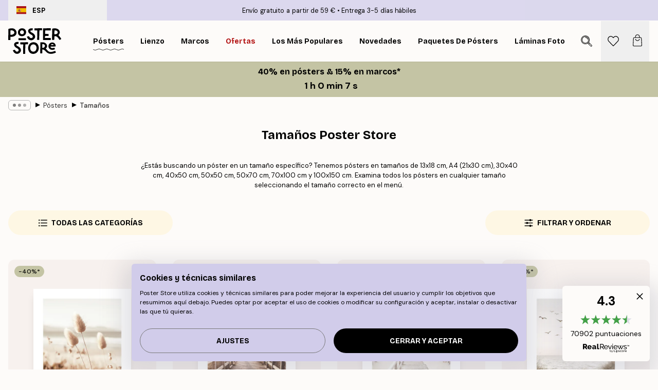

--- FILE ---
content_type: text/html; charset=utf-8
request_url: https://posterstore.es/posters/tamanos/
body_size: 44680
content:
<!DOCTYPE html><html dir="ltr" lang="es"><head><title>Tamaños Poster Store - Todos nuestros tamaños de pósters</title><meta name="description" content="Navega por todos nuestros tamaños. Tenemos pósters elegantes en tamaños de 13x18 cm, A4 (21x30 cm), 30x40 cm, 40x50 cm, 50x50 cm, 50x70 cm y 70x100 cm. Envío gratuito a partir de 59 €. Entregas rápidas."/><meta charSet="utf-8"/><meta name="viewport" content="initial-scale=1.0, width=device-width"/><link rel="canonical" href="https://posterstore.es/posters/tamanos/"/><link rel="alternate" hrefLang="en-ie" href="https://posterstore.ie/posters-prints/sizes/"/><link rel="alternate" hrefLang="no-no" href="https://posterstore.no/plakater-posters/storrelser/"/><link rel="alternate" hrefLang="en-ca" href="https://posterstore.ca/posters-prints/sizes/"/><link rel="alternate" hrefLang="en-us" href="https://posterstore.com/posters-prints/sizes/"/><link rel="alternate" hrefLang="en-au" href="https://posterstore.com/au/posters-prints/sizes/"/><link rel="alternate" hrefLang="ro-ro" href="https://posterstore.com/ro/postere/dimensiuni/"/><link rel="alternate" hrefLang="hu-hu" href="https://posterstore.hu/falikepek-poszterek/meretek/"/><link rel="alternate" hrefLang="en-hr" href="https://posterstore.eu/posters-prints/sizes/"/><link rel="alternate" hrefLang="cs-cz" href="https://posterstore.cz/plakaty-obrazy/poster-rozmery/"/><link rel="alternate" hrefLang="en-nz" href="https://posterstore.nz/posters-prints/sizes/"/><link rel="alternate" hrefLang="ja-jp" href="https://posterstore.jp/E3-83-9D-E3-82-B9-E3-82-BF-E3-83-BC/E3-82-B5-E3-82-A4-E3-82-BA/"/><link rel="alternate" hrefLang="ko-kr" href="https://posterstore.kr/EC-95-84-ED-8A-B8-EC-9B-8C-ED-81-AC--ED-8F-AC-EC-8A-A4-ED-84-B0/ED-8F-AC-EC-8A-A4-ED-84-B0--EC-82-AC-EC-9D-B4-EC-A6-88--ED-81-AC-EA-B8-B0/"/><link rel="alternate" hrefLang="de-de" href="https://posterstore.de/bilder-poster/grossen/"/><link rel="alternate" hrefLang="fr-fr" href="https://posterstore.fr/affiches-posters/formats-posters/"/><link rel="alternate" hrefLang="en-gb" href="https://posterstore.co.uk/posters-prints/sizes/"/><link rel="alternate" hrefLang="sv-se" href="https://posterstore.se/tavlor-posters/storlekar/"/><link rel="alternate" hrefLang="da-dk" href="https://posterstore.dk/plakater/storrelser/"/><link rel="alternate" hrefLang="nl-nl" href="https://posterstore.nl/posters/afmetingen-posters/"/><link rel="alternate" hrefLang="de-at" href="https://posterstore.at/poster/grossen/"/><link rel="alternate" hrefLang="it-it" href="https://posterstore.it/stampe-poster/dimensioni/"/><link rel="alternate" hrefLang="es-es" href="https://posterstore.es/posters/tamanos/"/><link rel="alternate" hrefLang="nl-be" href="https://posterstore.be/posters/afmetingen-posters/"/><link rel="alternate" hrefLang="fi-fi" href="https://posterstore.fi/julisteet/koot/"/><link rel="alternate" hrefLang="de-ch" href="https://posterstore.ch/bilder-poster/grossen/"/><link rel="alternate" hrefLang="ar-ae" href="https://posterstore.ae/D8-A7-D9-84-D9-84-D9-88-D8-AD-D8-A7-D8-AA--D9-88-D8-A7-D9-84-D9-85-D8-B7-D8-A8-D9-88-D8-B9-D8-A7-D8-AA/D8-A7-D9-84-D8-A7-D8-AD-D8-AC-D8-A7-D9-85/"/><link rel="alternate" hrefLang="pl-pl" href="https://posterstore.pl/plakaty-obrazy/rozmiary/"/><link rel="alternate" hrefLang="fr-ca" href="https://posterstore.ca/fr-ca/affiches-posters/formats-posters/"/><link rel="alternate" hrefLang="es-us" href="https://posterstore.com/es-us/posters/tamanos/"/><link rel="alternate" hrefLang="it-ch" href="https://posterstore.ch/it-ch/stampe-poster/dimensioni/"/><link rel="alternate" hrefLang="fr-ch" href="https://posterstore.ch/fr-ch/affiches-posters/formats-posters/"/><link rel="alternate" hrefLang="fr-be" href="https://posterstore.be/fr-be/affiches-posters/formats-posters/"/><link rel="alternate" hrefLang="de-be" href="https://posterstore.be/de-be/bilder-poster/grossen/"/><link rel="alternate" hrefLang="x-default" href="https://posterstore.com/posters-prints/sizes/"/><meta property="og:description" content="Navega por todos nuestros tamaños. Tenemos pósters elegantes en tamaños de 13x18 cm, A4 (21x30 cm), 30x40 cm, 40x50 cm, 50x50 cm, 50x70 cm y 70x100 cm. Envío gratuito a partir de 59 €. Entregas rápidas."/><meta property="og:url" content="https://posterstore.es/posters/tamanos/"/><meta property="og:site_name" content="Poster Store"/><link rel="preload" as="image" imageSrcSet="https://media.posterstore.com/site_images/6862a347f4b541143bb59efe_154097420_PS50931-8.jpg?auto=compress%2Cformat&amp;fit=max&amp;w=256 256w, https://media.posterstore.com/site_images/6862a347f4b541143bb59efe_154097420_PS50931-8.jpg?auto=compress%2Cformat&amp;fit=max&amp;w=384 384w, https://media.posterstore.com/site_images/6862a347f4b541143bb59efe_154097420_PS50931-8.jpg?auto=compress%2Cformat&amp;fit=max&amp;w=640 640w, https://media.posterstore.com/site_images/6862a347f4b541143bb59efe_154097420_PS50931-8.jpg?auto=compress%2Cformat&amp;fit=max&amp;w=750 750w, https://media.posterstore.com/site_images/6862a347f4b541143bb59efe_154097420_PS50931-8.jpg?auto=compress%2Cformat&amp;fit=max&amp;w=828 828w, https://media.posterstore.com/site_images/6862a347f4b541143bb59efe_154097420_PS50931-8.jpg?auto=compress%2Cformat&amp;fit=max&amp;w=1080 1080w, https://media.posterstore.com/site_images/6862a347f4b541143bb59efe_154097420_PS50931-8.jpg?auto=compress%2Cformat&amp;fit=max&amp;w=1200 1200w, https://media.posterstore.com/site_images/6862a347f4b541143bb59efe_154097420_PS50931-8.jpg?auto=compress%2Cformat&amp;fit=max&amp;w=1920 1920w, https://media.posterstore.com/site_images/6862a347f4b541143bb59efe_154097420_PS50931-8.jpg?auto=compress%2Cformat&amp;fit=max&amp;w=2048 2048w, https://media.posterstore.com/site_images/6862a347f4b541143bb59efe_154097420_PS50931-8.jpg?auto=compress%2Cformat&amp;fit=max&amp;w=3840 3840w" imageSizes="25vw" fetchpriority="high"/><link rel="preload" as="image" imageSrcSet="https://media.posterstore.com/site_images/6862a30692c536b9cc928d68_134790761_PS50927-8.jpg?auto=compress%2Cformat&amp;fit=max&amp;w=256 256w, https://media.posterstore.com/site_images/6862a30692c536b9cc928d68_134790761_PS50927-8.jpg?auto=compress%2Cformat&amp;fit=max&amp;w=384 384w, https://media.posterstore.com/site_images/6862a30692c536b9cc928d68_134790761_PS50927-8.jpg?auto=compress%2Cformat&amp;fit=max&amp;w=640 640w, https://media.posterstore.com/site_images/6862a30692c536b9cc928d68_134790761_PS50927-8.jpg?auto=compress%2Cformat&amp;fit=max&amp;w=750 750w, https://media.posterstore.com/site_images/6862a30692c536b9cc928d68_134790761_PS50927-8.jpg?auto=compress%2Cformat&amp;fit=max&amp;w=828 828w, https://media.posterstore.com/site_images/6862a30692c536b9cc928d68_134790761_PS50927-8.jpg?auto=compress%2Cformat&amp;fit=max&amp;w=1080 1080w, https://media.posterstore.com/site_images/6862a30692c536b9cc928d68_134790761_PS50927-8.jpg?auto=compress%2Cformat&amp;fit=max&amp;w=1200 1200w, https://media.posterstore.com/site_images/6862a30692c536b9cc928d68_134790761_PS50927-8.jpg?auto=compress%2Cformat&amp;fit=max&amp;w=1920 1920w, https://media.posterstore.com/site_images/6862a30692c536b9cc928d68_134790761_PS50927-8.jpg?auto=compress%2Cformat&amp;fit=max&amp;w=2048 2048w, https://media.posterstore.com/site_images/6862a30692c536b9cc928d68_134790761_PS50927-8.jpg?auto=compress%2Cformat&amp;fit=max&amp;w=3840 3840w" imageSizes="25vw" fetchpriority="high"/><link rel="preload" as="image" imageSrcSet="https://media.posterstore.com/site_images/6862c93892c536b9cc92986c_1404896567_PS51437-8.jpg?auto=compress%2Cformat&amp;fit=max&amp;w=256 256w, https://media.posterstore.com/site_images/6862c93892c536b9cc92986c_1404896567_PS51437-8.jpg?auto=compress%2Cformat&amp;fit=max&amp;w=384 384w, https://media.posterstore.com/site_images/6862c93892c536b9cc92986c_1404896567_PS51437-8.jpg?auto=compress%2Cformat&amp;fit=max&amp;w=640 640w, https://media.posterstore.com/site_images/6862c93892c536b9cc92986c_1404896567_PS51437-8.jpg?auto=compress%2Cformat&amp;fit=max&amp;w=750 750w, https://media.posterstore.com/site_images/6862c93892c536b9cc92986c_1404896567_PS51437-8.jpg?auto=compress%2Cformat&amp;fit=max&amp;w=828 828w, https://media.posterstore.com/site_images/6862c93892c536b9cc92986c_1404896567_PS51437-8.jpg?auto=compress%2Cformat&amp;fit=max&amp;w=1080 1080w, https://media.posterstore.com/site_images/6862c93892c536b9cc92986c_1404896567_PS51437-8.jpg?auto=compress%2Cformat&amp;fit=max&amp;w=1200 1200w, https://media.posterstore.com/site_images/6862c93892c536b9cc92986c_1404896567_PS51437-8.jpg?auto=compress%2Cformat&amp;fit=max&amp;w=1920 1920w, https://media.posterstore.com/site_images/6862c93892c536b9cc92986c_1404896567_PS51437-8.jpg?auto=compress%2Cformat&amp;fit=max&amp;w=2048 2048w, https://media.posterstore.com/site_images/6862c93892c536b9cc92986c_1404896567_PS51437-8.jpg?auto=compress%2Cformat&amp;fit=max&amp;w=3840 3840w" imageSizes="25vw" fetchpriority="high"/><link rel="preload" as="image" imageSrcSet="https://media.posterstore.com/site_images/6862a9d985731f3c2fe54708_35059414_PS50989-8.jpg?auto=compress%2Cformat&amp;fit=max&amp;w=256 256w, https://media.posterstore.com/site_images/6862a9d985731f3c2fe54708_35059414_PS50989-8.jpg?auto=compress%2Cformat&amp;fit=max&amp;w=384 384w, https://media.posterstore.com/site_images/6862a9d985731f3c2fe54708_35059414_PS50989-8.jpg?auto=compress%2Cformat&amp;fit=max&amp;w=640 640w, https://media.posterstore.com/site_images/6862a9d985731f3c2fe54708_35059414_PS50989-8.jpg?auto=compress%2Cformat&amp;fit=max&amp;w=750 750w, https://media.posterstore.com/site_images/6862a9d985731f3c2fe54708_35059414_PS50989-8.jpg?auto=compress%2Cformat&amp;fit=max&amp;w=828 828w, https://media.posterstore.com/site_images/6862a9d985731f3c2fe54708_35059414_PS50989-8.jpg?auto=compress%2Cformat&amp;fit=max&amp;w=1080 1080w, https://media.posterstore.com/site_images/6862a9d985731f3c2fe54708_35059414_PS50989-8.jpg?auto=compress%2Cformat&amp;fit=max&amp;w=1200 1200w, https://media.posterstore.com/site_images/6862a9d985731f3c2fe54708_35059414_PS50989-8.jpg?auto=compress%2Cformat&amp;fit=max&amp;w=1920 1920w, https://media.posterstore.com/site_images/6862a9d985731f3c2fe54708_35059414_PS50989-8.jpg?auto=compress%2Cformat&amp;fit=max&amp;w=2048 2048w, https://media.posterstore.com/site_images/6862a9d985731f3c2fe54708_35059414_PS50989-8.jpg?auto=compress%2Cformat&amp;fit=max&amp;w=3840 3840w" imageSizes="25vw" fetchpriority="high"/><link rel="preload" as="image" imageSrcSet="https://media.posterstore.com/site_images/6862b329f416e9f1f4001919_177886423_PS51172-8.jpg?auto=compress%2Cformat&amp;fit=max&amp;w=256 256w, https://media.posterstore.com/site_images/6862b329f416e9f1f4001919_177886423_PS51172-8.jpg?auto=compress%2Cformat&amp;fit=max&amp;w=384 384w, https://media.posterstore.com/site_images/6862b329f416e9f1f4001919_177886423_PS51172-8.jpg?auto=compress%2Cformat&amp;fit=max&amp;w=640 640w, https://media.posterstore.com/site_images/6862b329f416e9f1f4001919_177886423_PS51172-8.jpg?auto=compress%2Cformat&amp;fit=max&amp;w=750 750w, https://media.posterstore.com/site_images/6862b329f416e9f1f4001919_177886423_PS51172-8.jpg?auto=compress%2Cformat&amp;fit=max&amp;w=828 828w, https://media.posterstore.com/site_images/6862b329f416e9f1f4001919_177886423_PS51172-8.jpg?auto=compress%2Cformat&amp;fit=max&amp;w=1080 1080w, https://media.posterstore.com/site_images/6862b329f416e9f1f4001919_177886423_PS51172-8.jpg?auto=compress%2Cformat&amp;fit=max&amp;w=1200 1200w, https://media.posterstore.com/site_images/6862b329f416e9f1f4001919_177886423_PS51172-8.jpg?auto=compress%2Cformat&amp;fit=max&amp;w=1920 1920w, https://media.posterstore.com/site_images/6862b329f416e9f1f4001919_177886423_PS51172-8.jpg?auto=compress%2Cformat&amp;fit=max&amp;w=2048 2048w, https://media.posterstore.com/site_images/6862b329f416e9f1f4001919_177886423_PS51172-8.jpg?auto=compress%2Cformat&amp;fit=max&amp;w=3840 3840w" imageSizes="25vw" fetchpriority="high"/><link rel="preload" as="image" imageSrcSet="https://media.posterstore.com/site_images/6862c6c785731f3c2fe54e73_1718188182_PS51400-8.jpg?auto=compress%2Cformat&amp;fit=max&amp;w=256 256w, https://media.posterstore.com/site_images/6862c6c785731f3c2fe54e73_1718188182_PS51400-8.jpg?auto=compress%2Cformat&amp;fit=max&amp;w=384 384w, https://media.posterstore.com/site_images/6862c6c785731f3c2fe54e73_1718188182_PS51400-8.jpg?auto=compress%2Cformat&amp;fit=max&amp;w=640 640w, https://media.posterstore.com/site_images/6862c6c785731f3c2fe54e73_1718188182_PS51400-8.jpg?auto=compress%2Cformat&amp;fit=max&amp;w=750 750w, https://media.posterstore.com/site_images/6862c6c785731f3c2fe54e73_1718188182_PS51400-8.jpg?auto=compress%2Cformat&amp;fit=max&amp;w=828 828w, https://media.posterstore.com/site_images/6862c6c785731f3c2fe54e73_1718188182_PS51400-8.jpg?auto=compress%2Cformat&amp;fit=max&amp;w=1080 1080w, https://media.posterstore.com/site_images/6862c6c785731f3c2fe54e73_1718188182_PS51400-8.jpg?auto=compress%2Cformat&amp;fit=max&amp;w=1200 1200w, https://media.posterstore.com/site_images/6862c6c785731f3c2fe54e73_1718188182_PS51400-8.jpg?auto=compress%2Cformat&amp;fit=max&amp;w=1920 1920w, https://media.posterstore.com/site_images/6862c6c785731f3c2fe54e73_1718188182_PS51400-8.jpg?auto=compress%2Cformat&amp;fit=max&amp;w=2048 2048w, https://media.posterstore.com/site_images/6862c6c785731f3c2fe54e73_1718188182_PS51400-8.jpg?auto=compress%2Cformat&amp;fit=max&amp;w=3840 3840w" imageSizes="25vw" fetchpriority="high"/><link rel="preload" as="image" imageSrcSet="https://media.posterstore.com/site_images/6862c84692c536b9cc929835_1992049088_PS51424-8.jpg?auto=compress%2Cformat&amp;fit=max&amp;w=256 256w, https://media.posterstore.com/site_images/6862c84692c536b9cc929835_1992049088_PS51424-8.jpg?auto=compress%2Cformat&amp;fit=max&amp;w=384 384w, https://media.posterstore.com/site_images/6862c84692c536b9cc929835_1992049088_PS51424-8.jpg?auto=compress%2Cformat&amp;fit=max&amp;w=640 640w, https://media.posterstore.com/site_images/6862c84692c536b9cc929835_1992049088_PS51424-8.jpg?auto=compress%2Cformat&amp;fit=max&amp;w=750 750w, https://media.posterstore.com/site_images/6862c84692c536b9cc929835_1992049088_PS51424-8.jpg?auto=compress%2Cformat&amp;fit=max&amp;w=828 828w, https://media.posterstore.com/site_images/6862c84692c536b9cc929835_1992049088_PS51424-8.jpg?auto=compress%2Cformat&amp;fit=max&amp;w=1080 1080w, https://media.posterstore.com/site_images/6862c84692c536b9cc929835_1992049088_PS51424-8.jpg?auto=compress%2Cformat&amp;fit=max&amp;w=1200 1200w, https://media.posterstore.com/site_images/6862c84692c536b9cc929835_1992049088_PS51424-8.jpg?auto=compress%2Cformat&amp;fit=max&amp;w=1920 1920w, https://media.posterstore.com/site_images/6862c84692c536b9cc929835_1992049088_PS51424-8.jpg?auto=compress%2Cformat&amp;fit=max&amp;w=2048 2048w, https://media.posterstore.com/site_images/6862c84692c536b9cc929835_1992049088_PS51424-8.jpg?auto=compress%2Cformat&amp;fit=max&amp;w=3840 3840w" imageSizes="25vw" fetchpriority="high"/><link rel="preload" as="image" imageSrcSet="https://media.posterstore.com/site_images/6862bae97d2ae084e18264ed_1842835339_PS51312-8.jpg?auto=compress%2Cformat&amp;fit=max&amp;w=256 256w, https://media.posterstore.com/site_images/6862bae97d2ae084e18264ed_1842835339_PS51312-8.jpg?auto=compress%2Cformat&amp;fit=max&amp;w=384 384w, https://media.posterstore.com/site_images/6862bae97d2ae084e18264ed_1842835339_PS51312-8.jpg?auto=compress%2Cformat&amp;fit=max&amp;w=640 640w, https://media.posterstore.com/site_images/6862bae97d2ae084e18264ed_1842835339_PS51312-8.jpg?auto=compress%2Cformat&amp;fit=max&amp;w=750 750w, https://media.posterstore.com/site_images/6862bae97d2ae084e18264ed_1842835339_PS51312-8.jpg?auto=compress%2Cformat&amp;fit=max&amp;w=828 828w, https://media.posterstore.com/site_images/6862bae97d2ae084e18264ed_1842835339_PS51312-8.jpg?auto=compress%2Cformat&amp;fit=max&amp;w=1080 1080w, https://media.posterstore.com/site_images/6862bae97d2ae084e18264ed_1842835339_PS51312-8.jpg?auto=compress%2Cformat&amp;fit=max&amp;w=1200 1200w, https://media.posterstore.com/site_images/6862bae97d2ae084e18264ed_1842835339_PS51312-8.jpg?auto=compress%2Cformat&amp;fit=max&amp;w=1920 1920w, https://media.posterstore.com/site_images/6862bae97d2ae084e18264ed_1842835339_PS51312-8.jpg?auto=compress%2Cformat&amp;fit=max&amp;w=2048 2048w, https://media.posterstore.com/site_images/6862bae97d2ae084e18264ed_1842835339_PS51312-8.jpg?auto=compress%2Cformat&amp;fit=max&amp;w=3840 3840w" imageSizes="25vw" fetchpriority="high"/><link rel="preload" href="/_next/static/media/heart-outline.a7762d83.svg" as="image" fetchpriority="high"/><meta name="next-head-count" content="50"/><link rel="shortcut icon" href="/favicon.ico" type="image/x-icon"/><link rel="mask-icon" href="/mask-icon.svg" color="black"/><link rel="apple-touch-icon" href="/touch-icon.png"/><meta name="theme-color" content="#fff" media="(prefers-color-scheme: light)"/><meta name="theme-color" content="#fff" media="(prefers-color-scheme: dark)"/><meta name="theme-color" content="#fff"/><meta name="google" content="notranslate"/><link rel="preload" href="/_next/static/css/657f7231ada061ae.css" as="style" crossorigin="anonymous"/><link rel="stylesheet" href="/_next/static/css/657f7231ada061ae.css" crossorigin="anonymous" data-n-g=""/><link rel="preload" href="/_next/static/css/5f9502f05fa05a11.css" as="style" crossorigin="anonymous"/><link rel="stylesheet" href="/_next/static/css/5f9502f05fa05a11.css" crossorigin="anonymous" data-n-p=""/><noscript data-n-css=""></noscript><script defer="" crossorigin="anonymous" nomodule="" src="/_next/static/chunks/polyfills-42372ed130431b0a.js"></script><script defer="" src="/_next/static/chunks/2835-ca6d2bbaeb61665b.js" crossorigin="anonymous"></script><script defer="" src="/_next/static/chunks/8873.0787dddb3f1657cd.js" crossorigin="anonymous"></script><script defer="" src="/_next/static/chunks/6329.ecea06c70e067f08.js" crossorigin="anonymous"></script><script src="/_next/static/chunks/webpack-ab4633cded1da041.js" defer="" crossorigin="anonymous"></script><script src="/_next/static/chunks/framework-ad5a2060caaa3ac5.js" defer="" crossorigin="anonymous"></script><script src="/_next/static/chunks/main-bef785a8afe73322.js" defer="" crossorigin="anonymous"></script><script src="/_next/static/chunks/pages/_app-ea06dd5ffb70f672.js" defer="" crossorigin="anonymous"></script><script src="/_next/static/chunks/6028-bba8a1ef98af8e53.js" defer="" crossorigin="anonymous"></script><script src="/_next/static/chunks/3304-e36d1e9aab382f3c.js" defer="" crossorigin="anonymous"></script><script src="/_next/static/chunks/7765-9cd804f32efda6e4.js" defer="" crossorigin="anonymous"></script><script src="/_next/static/chunks/5608-27c8be148ad06f18.js" defer="" crossorigin="anonymous"></script><script src="/_next/static/chunks/pages/%5B...slug%5D-fd4ae0e90c7a4f81.js" defer="" crossorigin="anonymous"></script><script src="/_next/static/9OQJc7y_p_AzOlbP0Wamh/_buildManifest.js" defer="" crossorigin="anonymous"></script><script src="/_next/static/9OQJc7y_p_AzOlbP0Wamh/_ssgManifest.js" defer="" crossorigin="anonymous"></script></head><body class="notranslate"><noscript><iframe title="Google Tag Manager" src="https://www.googletagmanager.com/ns.html?id=GTM-T9G5H8D" height="0" width="0" style="display:none;visibility:hidden"></iframe></noscript><div id="__loading-indicator"></div><div id="__next"><script>history.scrollRestoration = "manual"</script><div id="app" data-project="PS" class="__variable_6e5d6a __variable_fc1bc1 font-body flex min-h-full flex-col"><a href="#main" class="visually-hidden">Skip to main content.</a><aside id="status" class="z-40 h-6 px-4 bg-brand-purple/75 w-content:h-10 relative z-40" aria-label="Status bar"><div class="relative flex items-center w-full h-full m-auto max-w-header"><button class="absolute z-10 items-center hidden w-48 h-full py-1 w-content:flex"><div class="relative flex items-center h-full px-4 text-xs uppercase rounded-md hover:bg-brand-purple active:bg-brand-purple ltr:-left-4 rtl:-right-4"><div class="relative flex me-3" style="min-height:15.4px;min-width:19px"><img alt="Spain flag icon" aria-hidden="true" loading="lazy" width="640" height="480" decoding="async" data-nimg="1" class="absolute object-cover w-full h-full" style="color:transparent" src="/_next/static/media/es.12c37b39.svg"/></div><div class="flex items-center h-4"><span class="font-bold" title="Spain">ESP</span></div></div></button><span></span><div role="region" aria-label="Announcements" class="w-full h-full flex-1 relative"><ul class="flex w-full flex-center h-full"><li aria-posinset="1" aria-setsize="2" class="transition-opacity absolute w-full overflow-hidden flex flex-center opacity-100" style="transition-duration:500ms"><p class="truncate w-content:scale-90">Envío gratuito a partir de 59 €</p></li><li aria-posinset="2" aria-setsize="2" class="transition-opacity absolute w-full overflow-hidden flex flex-center opacity-0 pointer-events-none" style="transition-duration:200ms"><p class="truncate w-content:scale-90">Entrega 3-5 días hábiles</p></li></ul></div></div></aside><header role="banner" class="sticky top-0 z-30" aria-label="Main navigation"><div class="flex h-16 items-center bg-brand-white px-1 shadow-sm lg:h-20 lg:px-4"><nav role="navigation" class="mx-auto flex w-full max-w-header items-center justify-between transition-all duration-500"><a class="flex transition-opacity duration-150 items-center justify-center lg:justify-start active:hover:opacity-60 active:hover:delay-0 active:hover:transition-none lg:w-[165px] max-w-content opacity-0" aria-current="false" href="https://posterstore.es/"><img alt="Poster Store logo" loading="lazy" width="1143" height="557" decoding="async" data-nimg="1" class="lg:h-[50px] h-[32px] lg:my-4 w-auto lg:m-0 m-auto transition-opacity opacity-100 delay-300 lg:delay-500 w-content:delay-0 transition-opacity duration-500 opacity-100 delay-300" style="color:transparent" src="/_next/static/media/logo.efc2cd70.svg"/></a><section id="synapse-popover-group-Rqhr6" aria-label="Site navigation" class="hide-scrollbar me-4 hidden flex-1 overflow-x-auto lg:flex"><div class="group static" data-ph="top-nav"><a class="popover-button flex flex-center flex items-center capitalize font-display font-bold tracking-[0.5px] lg:tracking-[0.56px] text-xs lg:text-sm h-20 px-2.5 lg:px-4 whitespace-nowrap transition-colors duration-300 button-tertiary-active !ps-0" id="synapse-popover-R6qhr6-button" aria-expanded="false" href="https://posterstore.es/posters/"><span class="relative flex h-full items-center"><span class="relative tracking-normal">Pósters<div class="absolute" style="overflow:hidden;background-image:url(&#x27;data:image/svg+xml;utf8,&lt;svg xmlns=&quot;http://www.w3.org/2000/svg&quot; viewBox=&quot;0 0 100 20&quot; preserveAspectRatio=&quot;none&quot;&gt;&lt;path d=&quot;M0,10 Q25,0 50,10 T100,10&quot; fill=&quot;none&quot; stroke=&quot;%23000&quot; stroke-width=&quot;4&quot; /&gt;&lt;/svg&gt;&#x27;);background-repeat:repeat-x;background-position:center;background-size:15px 5px;width:100%;height:10px;opacity:1"></div></span></span></a></div><div class="group static" data-ph="top-nav"><a class="popover-button flex flex-center flex items-center capitalize font-display font-bold tracking-[0.5px] lg:tracking-[0.56px] text-xs lg:text-sm h-20 px-2.5 lg:px-4 whitespace-nowrap transition-colors duration-300 button-tertiary-active" id="synapse-popover-Raqhr6-button" aria-expanded="false" href="https://posterstore.es/lienzo/"><span class="relative flex h-full items-center"><span class="relative tracking-normal">Lienzo<div class="absolute !opacity-0 group-hover:!opacity-50" style="overflow:hidden;background-image:url(&#x27;data:image/svg+xml;utf8,&lt;svg xmlns=&quot;http://www.w3.org/2000/svg&quot; viewBox=&quot;0 0 100 20&quot; preserveAspectRatio=&quot;none&quot;&gt;&lt;path d=&quot;M0,10 Q25,0 50,10 T100,10&quot; fill=&quot;none&quot; stroke=&quot;%23000&quot; stroke-width=&quot;4&quot; /&gt;&lt;/svg&gt;&#x27;);background-repeat:repeat-x;background-position:center;background-size:15px 5px;width:100%;height:10px;opacity:1"></div></span></span></a></div><div class="group static" data-ph="top-nav"><a class="popover-button flex flex-center flex items-center capitalize font-display font-bold tracking-[0.5px] lg:tracking-[0.56px] text-xs lg:text-sm h-20 px-2.5 lg:px-4 whitespace-nowrap transition-colors duration-300 button-tertiary-active" id="synapse-popover-Reqhr6-button" aria-expanded="false" href="https://posterstore.es/marcos/"><span class="relative flex h-full items-center"><span class="relative tracking-normal">Marcos<div class="absolute !opacity-0 group-hover:!opacity-50" style="overflow:hidden;background-image:url(&#x27;data:image/svg+xml;utf8,&lt;svg xmlns=&quot;http://www.w3.org/2000/svg&quot; viewBox=&quot;0 0 100 20&quot; preserveAspectRatio=&quot;none&quot;&gt;&lt;path d=&quot;M0,10 Q25,0 50,10 T100,10&quot; fill=&quot;none&quot; stroke=&quot;%23000&quot; stroke-width=&quot;4&quot; /&gt;&lt;/svg&gt;&#x27;);background-repeat:repeat-x;background-position:center;background-size:15px 5px;width:100%;height:10px;opacity:1"></div></span></span></a></div><div class="group" data-ph="top-nav"><a class="popover-button flex flex-center flex items-center capitalize font-display font-bold tracking-[0.5px] lg:tracking-[0.56px] text-xs lg:text-sm h-20 px-2.5 lg:px-4 whitespace-nowrap transition-colors duration-300 button-tertiary-active text-urgent" id="synapse-popover-Riqhr6-button" aria-expanded="false" aria-controls="synapse-popover-Riqhr6" href="https://posterstore.es/rebajas/"><span class="relative">Ofertas<div class="absolute !opacity-0 group-hover:!opacity-50" style="overflow:hidden;background-image:url(&#x27;data:image/svg+xml;utf8,&lt;svg xmlns=&quot;http://www.w3.org/2000/svg&quot; viewBox=&quot;0 0 100 20&quot; preserveAspectRatio=&quot;none&quot;&gt;&lt;path d=&quot;M0,10 Q25,0 50,10 T100,10&quot; fill=&quot;none&quot; stroke=&quot;%23B21010&quot; stroke-width=&quot;4&quot; /&gt;&lt;/svg&gt;&#x27;);background-repeat:repeat-x;background-position:center;background-size:15px 5px;width:100%;height:10px;opacity:1"></div></span></a></div><div class="group" data-ph="top-nav"><a class="popover-button flex flex-center flex items-center capitalize font-display font-bold tracking-[0.5px] lg:tracking-[0.56px] text-xs lg:text-sm h-20 px-2.5 lg:px-4 whitespace-nowrap transition-colors duration-300 button-tertiary-active" id="synapse-popover-Rmqhr6-button" aria-expanded="false" aria-controls="synapse-popover-Rmqhr6" href="https://posterstore.es/posters/los-posters-mas-populares/"><span class="relative">Los más populares<div class="absolute !opacity-0 group-hover:!opacity-50" style="overflow:hidden;background-image:url(&#x27;data:image/svg+xml;utf8,&lt;svg xmlns=&quot;http://www.w3.org/2000/svg&quot; viewBox=&quot;0 0 100 20&quot; preserveAspectRatio=&quot;none&quot;&gt;&lt;path d=&quot;M0,10 Q25,0 50,10 T100,10&quot; fill=&quot;none&quot; stroke=&quot;%23000&quot; stroke-width=&quot;4&quot; /&gt;&lt;/svg&gt;&#x27;);background-repeat:repeat-x;background-position:center;background-size:15px 5px;width:100%;height:10px;opacity:1"></div></span></a></div><div class="group" data-ph="top-nav"><a class="popover-button flex flex-center flex items-center capitalize font-display font-bold tracking-[0.5px] lg:tracking-[0.56px] text-xs lg:text-sm h-20 px-2.5 lg:px-4 whitespace-nowrap transition-colors duration-300 button-tertiary-active" id="synapse-popover-Rqqhr6-button" aria-expanded="false" aria-controls="synapse-popover-Rqqhr6" href="https://posterstore.es/posters/novedades/"><span class="relative">Novedades<div class="absolute !opacity-0 group-hover:!opacity-50" style="overflow:hidden;background-image:url(&#x27;data:image/svg+xml;utf8,&lt;svg xmlns=&quot;http://www.w3.org/2000/svg&quot; viewBox=&quot;0 0 100 20&quot; preserveAspectRatio=&quot;none&quot;&gt;&lt;path d=&quot;M0,10 Q25,0 50,10 T100,10&quot; fill=&quot;none&quot; stroke=&quot;%23000&quot; stroke-width=&quot;4&quot; /&gt;&lt;/svg&gt;&#x27;);background-repeat:repeat-x;background-position:center;background-size:15px 5px;width:100%;height:10px;opacity:1"></div></span></a></div><div class="group" data-ph="top-nav"><a class="popover-button flex flex-center flex items-center capitalize font-display font-bold tracking-[0.5px] lg:tracking-[0.56px] text-xs lg:text-sm h-20 px-2.5 lg:px-4 whitespace-nowrap transition-colors duration-300 button-tertiary-active" id="synapse-popover-Ruqhr6-button" aria-expanded="false" aria-controls="synapse-popover-Ruqhr6" href="https://posterstore.es/posters/paquetes-de-posters/"><span class="relative">Paquetes de Pósters<div class="absolute !opacity-0 group-hover:!opacity-50" style="overflow:hidden;background-image:url(&#x27;data:image/svg+xml;utf8,&lt;svg xmlns=&quot;http://www.w3.org/2000/svg&quot; viewBox=&quot;0 0 100 20&quot; preserveAspectRatio=&quot;none&quot;&gt;&lt;path d=&quot;M0,10 Q25,0 50,10 T100,10&quot; fill=&quot;none&quot; stroke=&quot;%23000&quot; stroke-width=&quot;4&quot; /&gt;&lt;/svg&gt;&#x27;);background-repeat:repeat-x;background-position:center;background-size:15px 5px;width:100%;height:10px;opacity:1"></div></span></a></div><div class="group" data-ph="top-nav"><a class="popover-button flex flex-center flex items-center capitalize font-display font-bold tracking-[0.5px] lg:tracking-[0.56px] text-xs lg:text-sm h-20 px-2.5 lg:px-4 whitespace-nowrap transition-colors duration-300 button-tertiary-active" id="synapse-popover-R12qhr6-button" aria-expanded="false" aria-controls="synapse-popover-R12qhr6" href="https://posterstore.es/artwork/"><span class="relative">Láminas Fotográficas Personalizadas<div class="absolute !opacity-0 group-hover:!opacity-50" style="overflow:hidden;background-image:url(&#x27;data:image/svg+xml;utf8,&lt;svg xmlns=&quot;http://www.w3.org/2000/svg&quot; viewBox=&quot;0 0 100 20&quot; preserveAspectRatio=&quot;none&quot;&gt;&lt;path d=&quot;M0,10 Q25,0 50,10 T100,10&quot; fill=&quot;none&quot; stroke=&quot;%23000&quot; stroke-width=&quot;4&quot; /&gt;&lt;/svg&gt;&#x27;);background-repeat:repeat-x;background-position:center;background-size:15px 5px;width:100%;height:10px;opacity:1"></div></span></a></div><div class="group" data-ph="top-nav"><a class="popover-button flex flex-center flex items-center capitalize font-display font-bold tracking-[0.5px] lg:tracking-[0.56px] text-xs lg:text-sm h-20 px-2.5 lg:px-4 whitespace-nowrap transition-colors duration-300 button-tertiary-active" id="synapse-popover-R16qhr6-button" aria-expanded="false" aria-controls="synapse-popover-R16qhr6" href="https://posterstore.es/g/murales-de-cuadros/"><span class="relative">Murales de cuadros<div class="absolute !opacity-0 group-hover:!opacity-50" style="overflow:hidden;background-image:url(&#x27;data:image/svg+xml;utf8,&lt;svg xmlns=&quot;http://www.w3.org/2000/svg&quot; viewBox=&quot;0 0 100 20&quot; preserveAspectRatio=&quot;none&quot;&gt;&lt;path d=&quot;M0,10 Q25,0 50,10 T100,10&quot; fill=&quot;none&quot; stroke=&quot;%23000&quot; stroke-width=&quot;4&quot; /&gt;&lt;/svg&gt;&#x27;);background-repeat:repeat-x;background-position:center;background-size:15px 5px;width:100%;height:10px;opacity:1"></div></span></a></div><div class="group" data-ph="top-nav"><a class="popover-button flex flex-center flex items-center capitalize font-display font-bold tracking-[0.5px] lg:tracking-[0.56px] text-xs lg:text-sm h-20 px-2.5 lg:px-4 whitespace-nowrap transition-colors duration-300 button-tertiary-active" id="synapse-popover-R1aqhr6-button" aria-expanded="false" aria-controls="synapse-popover-R1aqhr6" href="https://posterstore.es/como-crear-tu-mural-de-cuadros-perfecto/"><span class="relative">Ideas y consejos<div class="absolute !opacity-0 group-hover:!opacity-50" style="overflow:hidden;background-image:url(&#x27;data:image/svg+xml;utf8,&lt;svg xmlns=&quot;http://www.w3.org/2000/svg&quot; viewBox=&quot;0 0 100 20&quot; preserveAspectRatio=&quot;none&quot;&gt;&lt;path d=&quot;M0,10 Q25,0 50,10 T100,10&quot; fill=&quot;none&quot; stroke=&quot;%23000&quot; stroke-width=&quot;4&quot; /&gt;&lt;/svg&gt;&#x27;);background-repeat:repeat-x;background-position:center;background-size:15px 5px;width:100%;height:10px;opacity:1"></div></span></a></div></section></nav></div></header><div id="promotional-banner" class="sticky top-0 z-20" style="top:0px"><a href="https://posterstore.es/promotion/rebajas/"><aside aria-labelledby="synapse-promotional-banner-R31r6-title" class="flex flex-col flex-center text-center py-2 px-4 z-20 relative group" style="background:#c4c4a4;color:#000"><div class="max-w-header relative w-full"><div class="flex flex-col px-8"><span id="synapse-promotional-banner-R31r6-title" class="h3">40% en pósters & 15% en marcos*</span></div><div class="hidden sm:block text-center" style="background:#c4c4a4;color:#000"><time dateTime="2026-01-18" class="font-bold mt-[2px] block text-[18px]"><span class="ms-2 last:ms-0" aria-hidden="true">0 min <!-- -->0 s</span><span class="visually-hidden">Válido hasta: 2026-01-18</span></time></div></div></aside></a></div><a href="https://posterstore.es/promotion/rebajas/"><div class="-mt-2 pb-2 sm:mt-0 sm:hidden sm:pb-0 text-center" style="background:#c4c4a4;color:#000"><time dateTime="2026-01-18" class="font-bold mt-[2px] block text-[18px]"><span class="ms-2 last:ms-0" aria-hidden="true">0 min</span><span class="ms-2 last:ms-0" aria-hidden="true">0 s</span><span class="visually-hidden">Válido hasta: 2026-01-18</span></time></div></a><span></span><main id="main" class="flex-1"><script type="application/ld+json">{
        "@context": "http://schema.org/",
        "@type": "CollectionPage",
        "name": "Tamaños Poster Store - Todos nuestros tamaños de pósters",
        "headline": "Tamaños Poster Store",
        "description":
          "P&oacute;sters en todos los tama&ntilde;os  Hemos ordenado todos nuestro p&oacute;sters seg&uacute;n tama&ntilde;o. Todos los p&oacute;sters est&aacute;n disponibles en los siguientes tama&ntilde;os: 13x18 cm, A4 (21x30 cm), 30x40 cm, 40x50 cm, 50x50 cm, 50x70 cm, 70x100 cm y 100x150 cm. Tenemos p&oacute;sters perfectos para cada estilo interior, ya sea que tengas espacio para un mural de cuadros con un p&oacute;ster de 70x100 cm como pieza central, o simplemente tengas la intenci&oacute;n de enmarcar algunas fotos peque&ntilde;as sobre tu escritorio. Nuestros p&oacute;sters est&aacute;n impresos con tintas de alta calidad en un hermoso papel de galer&iacute;a de 240 g con acabado mate. Debido a su grosor, los p&oacute;sters pueden incluso ser pegados directamente a la pared. Por supuesto, tambi&eacute;n encontrar&aacute;s marcos y colgadores para p&oacute;steres en tama&ntilde;os coincidentes aqu&iacute; en Poster Store. &iexcl;Con nuestros diversos tama&ntilde;os de p&oacute;sters tu creatividad no conoce l&iacute;mites! &iexcl;Echa un vistazo r&aacute;pido a nuestra gu&iacute;a para crear un mural de cuadros y comienza de inmediato!",
        "breadcrumb": {
          "@type": "BreadcrumbList",
          "itemListElement": [{"@type":"ListItem","item":{"@id":"https://posterstore.es/","name":"Poster Store"},"position":1},{"@type":"ListItem","item":{"@id":"https://posterstore.es/posters/","name":"Pósters"},"position":2},{"@type":"ListItem","item":{"@id":"https://posterstore.es/posters/tamanos/","name":"Tamaños"},"position":3}]
        },
        "url": "https://posterstore.es/posters/tamanos/",
        "mainEntity": {
          "@type": "ItemList",
          "url": "https://posterstore.es/posters/tamanos/",
          "numberOfItems": 970,
          "itemListOrder": "https://schema.org/ItemListUnordered",
          "itemListElement": [{"@type":"ListItem","position":1,"item":{"@type":"Product","name":"Hierba Playa Póster","description":"Hierba Playa Póster","sku":"PS50931-24","image":"https://media.posterstore.com/site_images/6862a347f4b541143bb59efe_154097420_PS50931-8.jpg","url":"https://posterstore.es/posters/botanical/plantas-secas/hierba-playa-poster/","brand":{"@type":"Brand","name":"Desenio"}}},{"@type":"ListItem","position":2,"item":{"@type":"Product","name":"Camino Playa Póster","description":"Camino Playa Póster","sku":"PS50927-24","image":"https://media.posterstore.com/site_images/6862a30692c536b9cc928d68_134790761_PS50927-8.jpg","url":"https://posterstore.es/posters/mindfulness-relax/camino-playa-poster-0/","brand":{"@type":"Brand","name":"Desenio"}}},{"@type":"ListItem","position":3,"item":{"@type":"Product","name":"Puente en la Playa Póster","description":"Puente en la Playa Póster","sku":"PS51437-24","image":"https://media.posterstore.com/site_images/6862c93892c536b9cc92986c_1404896567_PS51437-8.jpg","url":"https://posterstore.es/posters/naturaleza-botanica/beach-prints/puente-en-la-playa-poster/","brand":{"@type":"Brand","name":"Desenio"}}},{"@type":"ListItem","position":4,"item":{"@type":"Product","name":"Aves Playa Póster","description":"Aves Playa Póster","sku":"PS50989-24","image":"https://media.posterstore.com/site_images/6862a9d985731f3c2fe54708_35059414_PS50989-8.jpg","url":"https://posterstore.es/posters/naturaleza-botanica/beach-prints/aves-playa-poster/","brand":{"@type":"Brand","name":"Desenio"}}},{"@type":"ListItem","position":5,"item":{"@type":"Product","name":"Amanecer brumoso Póster","description":"Amanecer brumoso Póster","sku":"PS51172-24","image":"https://media.posterstore.com/site_images/6862b329f416e9f1f4001919_177886423_PS51172-8.jpg","url":"https://posterstore.es/posters/naturaleza-botanica/paisajes/amanecer-brumoso-poster/","brand":{"@type":"Brand","name":"Desenio"}}},{"@type":"ListItem","position":6,"item":{"@type":"Product","name":"Amanecer Verano Póster","description":"Amanecer Verano Póster","sku":"PS51400-24","image":"https://media.posterstore.com/site_images/6862c6c785731f3c2fe54e73_1718188182_PS51400-8.jpg","url":"https://posterstore.es/posters/naturaleza-botanica/amanecer-verano-poster/","brand":{"@type":"Brand","name":"Desenio"}}},{"@type":"ListItem","position":7,"item":{"@type":"Product","name":"Frida Arte Póster","description":"Frida Arte Póster","sku":"PS51424-24","image":"https://media.posterstore.com/site_images/6862c84692c536b9cc929835_1992049088_PS51424-8.jpg","url":"https://posterstore.es/posters/ilustraciones-cuadros-modernos/frida-arte-poster/","brand":{"@type":"Brand","name":"Desenio"}}},{"@type":"ListItem","position":8,"item":{"@type":"Product","name":"Figuras gráficas No3 Poster","description":"Figuras gráficas No3 Poster","sku":"PS51312-24","image":"https://media.posterstore.com/site_images/6862bae97d2ae084e18264ed_1842835339_PS51312-8.jpg","url":"https://posterstore.es/posters/ilustraciones-cuadros-modernos/figuras-graficas-no3-poster/","brand":{"@type":"Brand","name":"Desenio"}}},{"@type":"ListItem","position":9,"item":{"@type":"Product","name":"Figuras gráficas No4 Poster","description":"Figuras gráficas No4 Poster","sku":"PS51313-24","image":"https://media.posterstore.com/site_images/6862bb0a92c536b9cc929488_254831232_PS51313-8.jpg","url":"https://posterstore.es/posters/ilustraciones-cuadros-modernos/figuras-graficas-no4-poster/","brand":{"@type":"Brand","name":"Desenio"}}},{"@type":"ListItem","position":10,"item":{"@type":"Product","name":"Together Póster","description":"Together Póster","sku":"PS50286-24","image":"https://media.posterstore.com/site_images/685dc5f78b7ca77dcb8af65d_1849511562_PS50286-8.jpg","url":"https://posterstore.es/posters/frases-citas/together-poster/","brand":{"@type":"Brand","name":"Desenio"}}},{"@type":"ListItem","position":11,"item":{"@type":"Product","name":"TIme to Relax Póster","description":"TIme to Relax Póster","sku":"PS51008-14","image":"https://media.posterstore.com/site_images/6862aab60b074212f55c6334_778556301_PS51008-8.jpg","url":"https://posterstore.es/posters/frases-citas/time-to-relax-poster/","brand":{"@type":"Brand","name":"Desenio"}}},{"@type":"ListItem","position":12,"item":{"@type":"Product","name":"Calm Póster","description":"Calm Póster","sku":"PS50762-14","image":"https://media.posterstore.com/site_images/685de31955f01038f8f48b41_639162062_PS50762-8.jpg","url":"https://posterstore.es/posters/frases-citas/calm-poster/","brand":{"@type":"Brand","name":"Desenio"}}},{"@type":"ListItem","position":13,"item":{"@type":"Product","name":"Prada Marfa Póster","description":"Prada Marfa Póster","sku":"7517-24","image":"https://media.posterstore.com/site_images/6859d802a9ff5c24497a5e00_1772933781_7517-8.jpg","url":"https://posterstore.es/posters/frases-citas/prada-marfa-poster/","brand":{"@type":"Brand","name":"Desenio"}}},{"@type":"ListItem","position":14,"item":{"@type":"Product","name":"Sunset at Dune Beach Póster","description":"Sunset at Dune Beach Póster","sku":"PS52594-24","image":"https://media.posterstore.com/site_images/6862ef9b7d2ae084e182756e_780929145_PS52594-8.jpg","url":"https://posterstore.es/posters/naturaleza-botanica/beach-prints/sunset-at-dune-beach-poster/","brand":{"@type":"Brand","name":"Desenio"}}},{"@type":"ListItem","position":15,"item":{"@type":"Product","name":"Concha Playa Póster","description":"Concha Playa Póster","sku":"PS51438-24","image":"https://media.posterstore.com/site_images/6862c952a5da07dc442568a6_1961099482_PS51438-8.jpg","url":"https://posterstore.es/posters/naturaleza-botanica/concha-playa-poster/","brand":{"@type":"Brand","name":"Desenio"}}},{"@type":"ListItem","position":16,"item":{"@type":"Product","name":"Señal en la Playa Póster","description":"Señal en la Playa Póster","sku":"PS51579-14","image":"https://media.posterstore.com/site_images/6862cb4b0b074212f55c6cbb_122020237_PS51579-8.jpg","url":"https://posterstore.es/posters/fotografia/senal-en-la-playa-poster/","brand":{"@type":"Brand","name":"Desenio"}}},{"@type":"ListItem","position":17,"item":{"@type":"Product","name":"Estrella y Concha Póster","description":"Estrella y Concha Póster","sku":"PS51131-14","image":"https://media.posterstore.com/site_images/6862afcea5da07dc44256170_106035222_PS51131-8.jpg","url":"https://posterstore.es/posters/travel/estrella-y-concha-poster/","brand":{"@type":"Brand","name":"Desenio"}}},{"@type":"ListItem","position":18,"item":{"@type":"Product","name":"Puerta Flores Rosas Póster","description":"Puerta Flores Rosas Póster","sku":"PS51617-24","image":"https://media.posterstore.com/site_images/6862cd61a5da07dc44256930_522685193_PS51617-8.jpg","url":"https://posterstore.es/posters/fotografia/puerta-flores-rosas-poster/","brand":{"@type":"Brand","name":"Desenio"}}},{"@type":"ListItem","position":19,"item":{"@type":"Product","name":"Camino de Playa al Atardecer Póster","description":"Camino de Playa al Atardecer Póster","sku":"PS52541-24","image":"https://media.posterstore.com/site_images/6862e6e525436f8361d75a15_551201260_PS52541-8.jpg","url":"https://posterstore.es/posters/naturaleza-botanica/beach-prints/camino-de-playa-al-atardecer-poster/","brand":{"@type":"Brand","name":"Desenio"}}},{"@type":"ListItem","position":20,"item":{"@type":"Product","name":"Playa Turquesa Póster","description":"Playa Turquesa Póster","sku":"PS51613-24","image":"https://media.posterstore.com/site_images/6862cd1d0b074212f55c6d10_1830207482_PS51613-8.jpg","url":"https://posterstore.es/posters/naturaleza-botanica/playa-turquesa-poster/","brand":{"@type":"Brand","name":"Desenio"}}},{"@type":"ListItem","position":21,"item":{"@type":"Product","name":"Playa calmante Póster","description":"Playa calmante Póster","sku":"PS50703-14","image":"https://media.posterstore.com/site_images/685de0158b7ca77dcb8af9fe_862912217_PS50703-8.jpg","url":"https://posterstore.es/posters/mindfulness-relax/playa-calmante-poster/","brand":{"@type":"Brand","name":"Desenio"}}},{"@type":"ListItem","position":22,"item":{"@type":"Product","name":"Faro en la Playa Póster","description":"Faro en la Playa Póster","sku":"PS52627-14","image":"https://media.posterstore.com/site_images/6862f0ccf416e9f1f4002e2c_1378043162_PS52627-8.jpg","url":"https://posterstore.es/posters/fotografia/faro-en-la-playa-poster/","brand":{"@type":"Brand","name":"Desenio"}}},{"@type":"ListItem","position":23,"item":{"@type":"Product","name":"Casa Costera Póster","description":"Casa Costera Póster","sku":"PS52632-14","image":"https://media.posterstore.com/site_images/6862f113603ad773cc39abe4_2025698473_PS52632-8.jpg","url":"https://posterstore.es/posters/naturaleza-botanica/casa-costera-poster/","brand":{"@type":"Brand","name":"Desenio"}}},{"@type":"ListItem","position":24,"item":{"@type":"Product","name":"In the Reeds","description":"In the Reeds","sku":"PS50594-24","image":"https://media.posterstore.com/site_images/685ddc928b7ca77dcb8af920_955222030_PS50594-8.jpg","url":"https://posterstore.es/posters/botanical/plantas-secas/in-the-reeds/","brand":{"@type":"Brand","name":"Desenio"}}},{"@type":"ListItem","position":25,"item":{"@type":"Product","name":"One Line Art No 1 Póster","description":"One Line Art No 1 Póster","sku":"PS51179-24","image":"https://media.posterstore.com/site_images/6862b382f416e9f1f4001925_2116560282_PS51179-8.jpg","url":"https://posterstore.es/posters/ilustraciones-cuadros-modernos/one-line-art-no-1-poster/","brand":{"@type":"Brand","name":"Desenio"}}},{"@type":"ListItem","position":26,"item":{"@type":"Product","name":"Rama Abstracta Póster","description":"Rama Abstracta Póster","sku":"PS51397-24","image":"https://media.posterstore.com/site_images/6862c689a5da07dc44256805_1610579983_PS51397-8.jpg","url":"https://posterstore.es/posters/ilustraciones-cuadros-modernos/rama-abstracta-poster/","brand":{"@type":"Brand","name":"Desenio"}}},{"@type":"ListItem","position":27,"item":{"@type":"Product","name":"Positano Limón Póster","description":"Positano Limón Póster","sku":"PS51433-4","image":"https://media.posterstore.com/site_images/6862c8dc85731f3c2fe54ee4_1921989158_PS51433-8.jpg","url":"https://posterstore.es/posters/cocina/positano-limon-poster/","brand":{"@type":"Brand","name":"Desenio"}}},{"@type":"ListItem","position":28,"item":{"@type":"Product","name":"Acuarela Azul Abstracto No2 Póster","description":"Acuarela Azul Abstracto No2 Póster","sku":"PS51587-24","image":"https://media.posterstore.com/site_images/6862cbac92c536b9cc9298c3_1125950894_PS51587-8.jpg","url":"https://posterstore.es/posters/abstract/acuarela-azul-abstracto-no2-poster/","brand":{"@type":"Brand","name":"Desenio"}}},{"@type":"ListItem","position":29,"item":{"@type":"Product","name":"Acuarela Azul Abstracto No1 Póster","description":"Acuarela Azul Abstracto No1 Póster","sku":"PS51586-24","image":"https://media.posterstore.com/site_images/6862cb8e7d2ae084e18268c5_1573434887_PS51586-8.jpg","url":"https://posterstore.es/posters/abstract/acuarela-azul-abstracto-no1-poster/","brand":{"@type":"Brand","name":"Desenio"}}},{"@type":"ListItem","position":30,"item":{"@type":"Product","name":"Frida Poster","description":"Frida Poster","sku":"PS50433-14","image":"https://media.posterstore.com/site_images/685dca1e8fdef2fa155e18ed_707670802_PS50433-8.jpg","url":"https://posterstore.es/posters/ilustraciones-cuadros-modernos/frida-poster/","brand":{"@type":"Brand","name":"Desenio"}}},{"@type":"ListItem","position":31,"item":{"@type":"Product","name":"Surfers wave Póster","description":"Surfers wave Póster","sku":"3827-14","image":"https://media.posterstore.com/site_images/6859d15e227f10efd5fe590b_1179234438_3827-8.jpg","url":"https://posterstore.es/posters/naturaleza-botanica/paisajes/surfers-wave-poster/","brand":{"@type":"Brand","name":"Desenio"}}},{"@type":"ListItem","position":32,"item":{"@type":"Product","name":"Embarcadero al Amanecer Póster","description":"Embarcadero al Amanecer Póster","sku":"PS52625-14","image":"https://media.posterstore.com/site_images/6862f0b02699e8644b1bb0b6_1940921558_PS52625-8.jpg","url":"https://posterstore.es/posters/fotografia/embarcadero-al-amanecer-poster/","brand":{"@type":"Brand","name":"Desenio"}}},{"@type":"ListItem","position":33,"item":{"@type":"Product","name":"Peonias blancas Póster","description":"Peonias blancas Póster","sku":"PS50986-36","image":"https://media.posterstore.com/site_images/6862a98b0b074212f55c6285_2066693187_PS50986-8.jpg","url":"https://posterstore.es/posters/botanical/flores/peonias-blancas-poster/","brand":{"@type":"Brand","name":"Desenio"}}},{"@type":"ListItem","position":34,"item":{"@type":"Product","name":"Cañas Beige Póster","description":"Cañas Beige Póster","sku":"PS50850-24","image":"https://media.posterstore.com/site_images/68629e9492c536b9cc928c59_848978579_PS50850-8.jpg","url":"https://posterstore.es/posters/botanical/plantas-secas/canas-beige-poster/","brand":{"@type":"Brand","name":"Desenio"}}},{"@type":"ListItem","position":35,"item":{"@type":"Product","name":"Campo Margaritas Póster","description":"Campo Margaritas Póster","sku":"PS51407-24","image":"https://media.posterstore.com/site_images/6862c7470b074212f55c6bd1_2030122088_PS51407-8.jpg","url":"https://posterstore.es/posters/botanical/flores/campo-margaritas-poster/","brand":{"@type":"Brand","name":"Desenio"}}},{"@type":"ListItem","position":36,"item":{"@type":"Product","name":"Flores Tiernas Póster","description":"Flores Tiernas Póster","sku":"PS51368-14","image":"https://media.posterstore.com/site_images/6862c50af416e9f1f4001d4a_671544249_PS51368-8.jpg","url":"https://posterstore.es/posters/botanical/flores/flores-tiernas-poster/","brand":{"@type":"Brand","name":"Desenio"}}},{"@type":"ListItem","position":37,"item":{"@type":"Product","name":"New York City Póster","description":"New York City Póster","sku":"PS50804-14","image":"https://media.posterstore.com/site_images/68629cb40b074212f55c5f4b_1793728992_PS50804-8.jpg","url":"https://posterstore.es/posters/mapas-ciudades/new-york-city-poster/","brand":{"@type":"Brand","name":"Desenio"}}},{"@type":"ListItem","position":38,"item":{"@type":"Product","name":"Do More of What Makes You Happy Póster","description":"Do More of What Makes You Happy Póster","sku":"PS50063-24","image":"https://media.posterstore.com/site_images/685dbf9dcaacebb10a60d0d8_696767291_PS50063-8.jpg","url":"https://posterstore.es/posters/frases-citas/do-more-of-what-makes-you-happy-poster/","brand":{"@type":"Brand","name":"Desenio"}}},{"@type":"ListItem","position":39,"item":{"@type":"Product","name":"Sueño Póster","description":"Sueño Póster","sku":"PS50954-24","image":"https://media.posterstore.com/site_images/6862a44185731f3c2fe544f8_1836993092_PS50954-8.jpg","url":"https://posterstore.es/posters/frases-citas/sueno-poster/","brand":{"@type":"Brand","name":"Desenio"}}},{"@type":"ListItem","position":40,"item":{"@type":"Product","name":"Inhale Exhale Póster","description":"Inhale Exhale Póster","sku":"PS50134-14","image":"https://media.posterstore.com/site_images/685dc20297bfddc5cb9db782_1959131583_PS50134-8.jpg","url":"https://posterstore.es/posters/frases-citas/inhale-exhale-poster/","brand":{"@type":"Brand","name":"Desenio"}}},{"@type":"ListItem","position":41,"item":{"@type":"Product","name":"Eucalyptus Póster","description":"Eucalyptus Póster","sku":"PS50076-5","image":"https://media.posterstore.com/site_images/685dc05ecaacebb10a60d0ea_977102100_PS50076-8.jpg","url":"https://posterstore.es/posters/naturaleza-botanica/eucalyptus-poster/","brand":{"@type":"Brand","name":"Desenio"}}},{"@type":"ListItem","position":42,"item":{"@type":"Product","name":"Atardecer peachy Póster","description":"Atardecer peachy Póster","sku":"PS51253-5","image":"https://media.posterstore.com/site_images/6862b6ff0b074212f55c66fb_1234086692_PS51253-8.jpg","url":"https://posterstore.es/posters/naturaleza-botanica/paisajes/atardecer-peachy-poster/","brand":{"@type":"Brand","name":"Desenio"}}},{"@type":"ListItem","position":43,"item":{"@type":"Product","name":"El Matterhorn Póster","description":"El Matterhorn Póster","sku":"8389-6","image":"https://media.posterstore.com/site_images/6859ee026e3c86983832dec4_779571088_8389-8.jpg","url":"https://posterstore.es/posters/naturaleza-botanica/el-matterhorn-poster/","brand":{"@type":"Brand","name":"Desenio"}}},{"@type":"ListItem","position":44,"item":{"@type":"Product","name":"Pareja Buceando Póster","description":"Pareja Buceando Póster","sku":"PS51590-14","image":"https://media.posterstore.com/site_images/6862cbce0b074212f55c6cd4_1122759225_PS51590-8.jpg","url":"https://posterstore.es/posters/naturaleza-botanica/pareja-buceando-poster/","brand":{"@type":"Brand","name":"Desenio"}}},{"@type":"ListItem","position":45,"item":{"@type":"Product","name":"Flores Cosmos Azules Póster","description":"Flores Cosmos Azules Póster","sku":"PS51593-14","image":"https://media.posterstore.com/site_images/6862cc08f416e9f1f4001fa8_1601260640_PS51593-8.jpg","url":"https://posterstore.es/posters/botanical/flores/flores-cosmos-azules-poster/","brand":{"@type":"Brand","name":"Desenio"}}},{"@type":"ListItem","position":46,"item":{"@type":"Product","name":"Flores Cerezo Póster","description":"Flores Cerezo Póster","sku":"PS51295-14","image":"https://media.posterstore.com/site_images/6862b9e8a5da07dc4425643f_349038252_PS51295-8.jpg","url":"https://posterstore.es/posters/botanical/flores/flores-cerezo-poster/","brand":{"@type":"Brand","name":"Desenio"}}},{"@type":"ListItem","position":47,"item":{"@type":"Product","name":"Flower Cactus Póster","description":"Flower Cactus Póster","sku":"8599-24","image":"https://media.posterstore.com/site_images/6859f593cb33a98bae6a2d3d_340496661_8599-8.jpg","url":"https://posterstore.es/posters/botanical/green-plants/flower-cactus-poster/","brand":{"@type":"Brand","name":"Desenio"}}},{"@type":"ListItem","position":48,"item":{"@type":"Product","name":"Hojas de Monstera Póster","description":"Hojas de Monstera Póster","sku":"8722-24","image":"https://media.posterstore.com/site_images/6859f7d2cb33a98bae6a2d65_442063419_8722-8.jpg","url":"https://posterstore.es/posters/naturaleza-botanica/hojas-de-monstera-poster/","brand":{"@type":"Brand","name":"Desenio"}}}]
        },
        "potentialAction": {
          "@type": "SearchAction",
          "target": "https://posterstore.es/search/?query={term}",
          "query": "required",
          "query-input": "required name=term"
        }
      }</script><div class="relative"><div></div><div class="transform bg-brand-white md:mx-4"><div class="flex max-w-header justify-between gap-12 md:mx-auto"><span></span><div class="relative flex w-full flex-col"><nav id="breadcrumbs" class="flex items-center w-full overflow-x-auto hide-scrollbar mask-x-scroll px-4 py-1 mb-6 md:ms-[-16px]" aria-label="Breadcrumb" data-ph="breadcrumbs"><div class="sticky start-0 z-10 flex items-center transition-opacity duration-150 shrink-0 opacity-100 delay-150"><div role="presentation" class="flex flex-center h-5 px-2 rounded-md me-2 border border-brand-500"><div class="rounded-full bg-black me-1 last:me-0" style="height:6px;width:6px;opacity:calc(0.5 - 0 * 0.1)"></div><div class="rounded-full bg-black me-1 last:me-0" style="height:6px;width:6px;opacity:calc(0.5 - 1 * 0.1)"></div><div class="rounded-full bg-black me-1 last:me-0" style="height:6px;width:6px;opacity:calc(0.5 - 2 * 0.1)"></div></div><div role="separator" aria-orientation="vertical" class="relative font-bold -top-px text-md start-px rtl-mirror">▸</div></div><ol class="flex flex-nowrap ps-1 ms-2" style="transform:translate3d(0px, 0px, 0px)"><li class="flex flex-nowrap mx-1 transition-opacity group duration-300 ltr:first:-ml-3 rtl:first:-mr-3 opacity-0 pointer-events-none"><a class="flex items-center me-2 group-last:me-0 whitespace-nowrap hover:underline truncate text-black/80 text-xs button-tertiary-active duration-300 transition-colors" tabindex="0" style="max-width:15rem" href="https://posterstore.es/">Poster Store</a><div role="separator" aria-orientation="vertical" class="relative font-bold -top-px text-md start-px rtl-mirror">▸</div></li><li class="flex flex-nowrap mx-1 transition-opacity group duration-300 ltr:first:-ml-3 rtl:first:-mr-3 opacity-100"><a class="flex items-center me-2 group-last:me-0 whitespace-nowrap hover:underline truncate text-black/80 text-xs button-tertiary-active duration-300 transition-colors" tabindex="0" style="max-width:15rem" href="https://posterstore.es/posters/">Pósters</a><div role="separator" aria-orientation="vertical" class="relative font-bold -top-px text-md start-px rtl-mirror">▸</div></li><li class="flex flex-nowrap mx-1 transition-opacity group duration-300 ltr:first:-ml-3 rtl:first:-mr-3 opacity-100"><a class="flex items-center me-2 group-last:me-0 whitespace-nowrap hover:underline truncate font-medium pe-3 text-black/80 text-xs button-tertiary-active duration-300 transition-colors" aria-current="page" tabindex="0" style="max-width:15rem" href="https://posterstore.es/posters/tamanos/">Tamaños</a></li></ol></nav><div class="flex flex-col-reverse"><h1 class="h1 mb-8 px-4 text-center">Tamaños Poster Store</h1></div><div class="relative mb-10"><div class="brand-defaults category-description fallback"><p>&iquest;Est&aacute;s buscando un p&oacute;ster en un tama&ntilde;o espec&iacute;fico? Tenemos p&oacute;sters en tama&ntilde;os de 13x18 cm, A4 (21x30 cm), 30x40 cm, 40x50 cm, 50x50 cm, 50x70 cm, 70x100 cm y 100x150 cm. Examina todos los p&oacute;sters en cualquier tama&ntilde;o seleccionando el tama&ntilde;o correcto en el men&uacute;.</p></div></div><div class="z-10 mx-4 flex items-center rounded-3xl bg-brand-beige md:mx-0 md:bg-transparent justify-between"><button data-ph="category-nav" class="md:button-primary-beige w-full md:max-w-xs md:button px-4 flex flex-center md:py-0 py-3 group disabled:opacity-50"><img alt="Category toolbar icon" aria-hidden="true" loading="lazy" width="17" height="17" decoding="async" data-nimg="1" class="rtl-mirror" style="color:transparent" src="/_next/static/media/categories.4ad0298a.svg"/><span class="ms-2 truncate hidden xs:inline">Todas las Categorías</span></button><div class="h-5"><div class="md:hidden" style="overflow:hidden;background-image:url(&#x27;data:image/svg+xml;utf8,&lt;svg xmlns=&quot;http://www.w3.org/2000/svg&quot; viewBox=&quot;0 0 20 100&quot; preserveAspectRatio=&quot;none&quot;&gt;&lt;path d=&quot;M10,0 Q0,25 10,50 T10,100&quot; fill=&quot;none&quot; stroke=&quot;%23000&quot; stroke-width=&quot;4&quot; /&gt;&lt;/svg&gt;&#x27;);background-repeat:repeat-y;background-position:center;background-size:7px 10px;width:12px;height:100%;opacity:0.5"></div></div><button data-ph="category-filter-sort" sorting="custom" class="w-full md:max-w-xs md:button px-4 flex flex-center md:py-0 py-3 group disabled:opacity-50 md:button-primary-beige"><img alt="Category toolbar icon" aria-hidden="true" loading="lazy" width="17" height="17" decoding="async" data-nimg="1" style="color:transparent" src="/_next/static/media/filter.96470d11.svg"/><span class="ms-2 truncate hidden xs:inline">Filtrar y ordenar</span><span class="relative left-1 top-0 font-body sm:-top-px"></span></button></div><span></span><div class="mx-4 md:mx-0"><section class="grid grid-cols-2 mt-8 mb-auto md:mt-12 gap-x-4 gap-y-8 sm:gap-x-6 sm:gap-y-8 sm:grid-cols-3 lg:grid-cols-4 lg:gap-x-8 lg:gap-y-8" id="synapse-product-list-Rm9kab6" role="feed" aria-live="polite" aria-atomic="false" aria-relevant="all" aria-busy="false" aria-label="Tamaños Poster Store"><article id="synapse-product-card-R6m9kab6" aria-setsize="8" aria-posinset="1" aria-labelledby="synapse-product-card-R6m9kab6-title" aria-describedby="synapse-product-card-R6m9kab6-price" class="w-full"><a class="block pinterest-enabled mb-3 lg:mb-6 pinterest-enabled" href="https://posterstore.es/p/posters/botanical/plantas-secas/hierba-playa-poster/"><div class="relative"><div class="group relative h-0 w-full rounded-xl overflow-hidden bg-brand-ivory-300" style="padding-bottom:132%"><div class="absolute w-full transition-opacity transform-center px-[20%] sm:px-[17%] opacity-100"><img alt="Póster de tallos de lagurus ovatus de color beige claro sobre un fondo difuminado y tonos tierra." fetchpriority="high" width="154" height="215.6" decoding="async" data-nimg="1" class="h-full w-full shadow-md md:shadow-lg" style="color:transparent;max-width:100%;background-size:cover;background-position:50% 50%;background-repeat:no-repeat;background-image:url(&quot;data:image/svg+xml;charset=utf-8,%3Csvg xmlns=&#x27;http://www.w3.org/2000/svg&#x27; viewBox=&#x27;0 0 154 215.6&#x27;%3E%3Cfilter id=&#x27;b&#x27; color-interpolation-filters=&#x27;sRGB&#x27;%3E%3CfeGaussianBlur stdDeviation=&#x27;20&#x27;/%3E%3CfeColorMatrix values=&#x27;1 0 0 0 0 0 1 0 0 0 0 0 1 0 0 0 0 0 100 -1&#x27; result=&#x27;s&#x27;/%3E%3CfeFlood x=&#x27;0&#x27; y=&#x27;0&#x27; width=&#x27;100%25&#x27; height=&#x27;100%25&#x27;/%3E%3CfeComposite operator=&#x27;out&#x27; in=&#x27;s&#x27;/%3E%3CfeComposite in2=&#x27;SourceGraphic&#x27;/%3E%3CfeGaussianBlur stdDeviation=&#x27;20&#x27;/%3E%3C/filter%3E%3Cimage width=&#x27;100%25&#x27; height=&#x27;100%25&#x27; x=&#x27;0&#x27; y=&#x27;0&#x27; preserveAspectRatio=&#x27;none&#x27; style=&#x27;filter: url(%23b);&#x27; href=&#x27;[data-uri]&#x27;/%3E%3C/svg%3E&quot;)" sizes="25vw" srcSet="https://media.posterstore.com/site_images/6862a347f4b541143bb59efe_154097420_PS50931-8.jpg?auto=compress%2Cformat&amp;fit=max&amp;w=256 256w, https://media.posterstore.com/site_images/6862a347f4b541143bb59efe_154097420_PS50931-8.jpg?auto=compress%2Cformat&amp;fit=max&amp;w=384 384w, https://media.posterstore.com/site_images/6862a347f4b541143bb59efe_154097420_PS50931-8.jpg?auto=compress%2Cformat&amp;fit=max&amp;w=640 640w, https://media.posterstore.com/site_images/6862a347f4b541143bb59efe_154097420_PS50931-8.jpg?auto=compress%2Cformat&amp;fit=max&amp;w=750 750w, https://media.posterstore.com/site_images/6862a347f4b541143bb59efe_154097420_PS50931-8.jpg?auto=compress%2Cformat&amp;fit=max&amp;w=828 828w, https://media.posterstore.com/site_images/6862a347f4b541143bb59efe_154097420_PS50931-8.jpg?auto=compress%2Cformat&amp;fit=max&amp;w=1080 1080w, https://media.posterstore.com/site_images/6862a347f4b541143bb59efe_154097420_PS50931-8.jpg?auto=compress%2Cformat&amp;fit=max&amp;w=1200 1200w, https://media.posterstore.com/site_images/6862a347f4b541143bb59efe_154097420_PS50931-8.jpg?auto=compress%2Cformat&amp;fit=max&amp;w=1920 1920w, https://media.posterstore.com/site_images/6862a347f4b541143bb59efe_154097420_PS50931-8.jpg?auto=compress%2Cformat&amp;fit=max&amp;w=2048 2048w, https://media.posterstore.com/site_images/6862a347f4b541143bb59efe_154097420_PS50931-8.jpg?auto=compress%2Cformat&amp;fit=max&amp;w=3840 3840w" src="https://media.posterstore.com/site_images/6862a347f4b541143bb59efe_154097420_PS50931-8.jpg?auto=compress%2Cformat&amp;fit=max&amp;w=3840"/></div></div><div class="flex flex-wrap items-baseline gap-2 absolute top-2 start-2 md:top-3 md:start-3"><span class="text-center font-medium py-0.5 px-2 font-bold text-tiny !rounded-full" style="background-color:#c4c4a4;color:#000">-40%*</span></div><button data-ph="product-card-favorite-button" aria-label="Remove this product from wishlist" class="absolute p-3 md:p-4 end-0 bottom-0 transition duration-300 active:duration-0 active:scale-90 scale-100" style="min-height:20px;min-width:20px"><img alt="Heart icon" aria-hidden="true" fetchpriority="high" width="20" height="20" decoding="async" data-nimg="1" style="color:transparent;width:20px;height:20px" src="/_next/static/media/heart-outline.a7762d83.svg"/></button></div><span class="-mb-2 mt-3 flex truncate text-xs text-brand-900 sm:mt-1"> </span><section class="relative mt-2 flex h-full flex-1 flex-col overflow-hidden"><p id="synapse-product-card-R6m9kab6-title" class="truncate pe-7 font-display font-bold hover:underline">Hierba Playa Póster</p><span id="synapse-product-card-R6m9kab6-price" class="font-medium text-xs whitespace-nowrap"><ins class="text-urgent" aria-label="Sale price: From 7,77 €">Desde 7,77 €</ins><del class="text-gray-600 ms-1" aria-label="Original price: 12,95 €">12,95 €</del></span></section></a></article><article id="synapse-product-card-Ram9kab6" aria-setsize="8" aria-posinset="2" aria-labelledby="synapse-product-card-Ram9kab6-title" aria-describedby="synapse-product-card-Ram9kab6-price" class="w-full"><a class="block pinterest-enabled mb-3 lg:mb-6 pinterest-enabled" href="https://posterstore.es/p/posters/mindfulness-relax/camino-playa-poster-0/"><div class="relative"><div class="group relative h-0 w-full rounded-xl overflow-hidden bg-brand-ivory-300" style="padding-bottom:132%"><div class="absolute w-full transition-opacity transform-center px-[20%] sm:px-[17%] opacity-100"><img alt="Póster de un muelle de madera curvado entre dunas de arena, que conduce a un mar en calma bajo un cielo claro." fetchpriority="high" width="154" height="215.6" decoding="async" data-nimg="1" class="h-full w-full shadow-md md:shadow-lg" style="color:transparent;max-width:100%;background-size:cover;background-position:50% 50%;background-repeat:no-repeat;background-image:url(&quot;data:image/svg+xml;charset=utf-8,%3Csvg xmlns=&#x27;http://www.w3.org/2000/svg&#x27; viewBox=&#x27;0 0 154 215.6&#x27;%3E%3Cfilter id=&#x27;b&#x27; color-interpolation-filters=&#x27;sRGB&#x27;%3E%3CfeGaussianBlur stdDeviation=&#x27;20&#x27;/%3E%3CfeColorMatrix values=&#x27;1 0 0 0 0 0 1 0 0 0 0 0 1 0 0 0 0 0 100 -1&#x27; result=&#x27;s&#x27;/%3E%3CfeFlood x=&#x27;0&#x27; y=&#x27;0&#x27; width=&#x27;100%25&#x27; height=&#x27;100%25&#x27;/%3E%3CfeComposite operator=&#x27;out&#x27; in=&#x27;s&#x27;/%3E%3CfeComposite in2=&#x27;SourceGraphic&#x27;/%3E%3CfeGaussianBlur stdDeviation=&#x27;20&#x27;/%3E%3C/filter%3E%3Cimage width=&#x27;100%25&#x27; height=&#x27;100%25&#x27; x=&#x27;0&#x27; y=&#x27;0&#x27; preserveAspectRatio=&#x27;none&#x27; style=&#x27;filter: url(%23b);&#x27; href=&#x27;[data-uri]&#x27;/%3E%3C/svg%3E&quot;)" sizes="25vw" srcSet="https://media.posterstore.com/site_images/6862a30692c536b9cc928d68_134790761_PS50927-8.jpg?auto=compress%2Cformat&amp;fit=max&amp;w=256 256w, https://media.posterstore.com/site_images/6862a30692c536b9cc928d68_134790761_PS50927-8.jpg?auto=compress%2Cformat&amp;fit=max&amp;w=384 384w, https://media.posterstore.com/site_images/6862a30692c536b9cc928d68_134790761_PS50927-8.jpg?auto=compress%2Cformat&amp;fit=max&amp;w=640 640w, https://media.posterstore.com/site_images/6862a30692c536b9cc928d68_134790761_PS50927-8.jpg?auto=compress%2Cformat&amp;fit=max&amp;w=750 750w, https://media.posterstore.com/site_images/6862a30692c536b9cc928d68_134790761_PS50927-8.jpg?auto=compress%2Cformat&amp;fit=max&amp;w=828 828w, https://media.posterstore.com/site_images/6862a30692c536b9cc928d68_134790761_PS50927-8.jpg?auto=compress%2Cformat&amp;fit=max&amp;w=1080 1080w, https://media.posterstore.com/site_images/6862a30692c536b9cc928d68_134790761_PS50927-8.jpg?auto=compress%2Cformat&amp;fit=max&amp;w=1200 1200w, https://media.posterstore.com/site_images/6862a30692c536b9cc928d68_134790761_PS50927-8.jpg?auto=compress%2Cformat&amp;fit=max&amp;w=1920 1920w, https://media.posterstore.com/site_images/6862a30692c536b9cc928d68_134790761_PS50927-8.jpg?auto=compress%2Cformat&amp;fit=max&amp;w=2048 2048w, https://media.posterstore.com/site_images/6862a30692c536b9cc928d68_134790761_PS50927-8.jpg?auto=compress%2Cformat&amp;fit=max&amp;w=3840 3840w" src="https://media.posterstore.com/site_images/6862a30692c536b9cc928d68_134790761_PS50927-8.jpg?auto=compress%2Cformat&amp;fit=max&amp;w=3840"/></div></div><div class="flex flex-wrap items-baseline gap-2 absolute top-2 start-2 md:top-3 md:start-3"><span class="text-center font-medium py-0.5 px-2 font-bold text-tiny !rounded-full" style="background-color:#c4c4a4;color:#000">-40%*</span></div><button data-ph="product-card-favorite-button" aria-label="Remove this product from wishlist" class="absolute p-3 md:p-4 end-0 bottom-0 transition duration-300 active:duration-0 active:scale-90 scale-100" style="min-height:20px;min-width:20px"><img alt="Heart icon" aria-hidden="true" fetchpriority="high" width="20" height="20" decoding="async" data-nimg="1" style="color:transparent;width:20px;height:20px" src="/_next/static/media/heart-outline.a7762d83.svg"/></button></div><span class="-mb-2 mt-3 flex truncate text-xs text-brand-900 sm:mt-1"> </span><section class="relative mt-2 flex h-full flex-1 flex-col overflow-hidden"><p id="synapse-product-card-Ram9kab6-title" class="truncate pe-7 font-display font-bold hover:underline">Camino Playa Póster</p><span id="synapse-product-card-Ram9kab6-price" class="font-medium text-xs whitespace-nowrap"><ins class="text-urgent" aria-label="Sale price: From 7,77 €">Desde 7,77 €</ins><del class="text-gray-600 ms-1" aria-label="Original price: 12,95 €">12,95 €</del></span></section></a></article><article id="synapse-product-card-Rem9kab6" aria-setsize="8" aria-posinset="3" aria-labelledby="synapse-product-card-Rem9kab6-title" aria-describedby="synapse-product-card-Rem9kab6-price" class="w-full"><a class="block pinterest-enabled mb-3 lg:mb-6 pinterest-enabled" href="https://posterstore.es/p/posters/naturaleza-botanica/beach-prints/puente-en-la-playa-poster/"><div class="relative"><div class="group relative h-0 w-full rounded-xl overflow-hidden bg-brand-ivory-300" style="padding-bottom:132%"><div class="absolute w-full transition-opacity transform-center px-[20%] sm:px-[17%] opacity-100"><img alt="Póster de una pasarela de madera que atraviesa dunas de arena y conduce a un mar en calma bajo un cielo nublado." fetchpriority="high" width="154" height="215.6" decoding="async" data-nimg="1" class="h-full w-full shadow-md md:shadow-lg" style="color:transparent;max-width:100%;background-size:cover;background-position:50% 50%;background-repeat:no-repeat;background-image:url(&quot;data:image/svg+xml;charset=utf-8,%3Csvg xmlns=&#x27;http://www.w3.org/2000/svg&#x27; viewBox=&#x27;0 0 154 215.6&#x27;%3E%3Cfilter id=&#x27;b&#x27; color-interpolation-filters=&#x27;sRGB&#x27;%3E%3CfeGaussianBlur stdDeviation=&#x27;20&#x27;/%3E%3CfeColorMatrix values=&#x27;1 0 0 0 0 0 1 0 0 0 0 0 1 0 0 0 0 0 100 -1&#x27; result=&#x27;s&#x27;/%3E%3CfeFlood x=&#x27;0&#x27; y=&#x27;0&#x27; width=&#x27;100%25&#x27; height=&#x27;100%25&#x27;/%3E%3CfeComposite operator=&#x27;out&#x27; in=&#x27;s&#x27;/%3E%3CfeComposite in2=&#x27;SourceGraphic&#x27;/%3E%3CfeGaussianBlur stdDeviation=&#x27;20&#x27;/%3E%3C/filter%3E%3Cimage width=&#x27;100%25&#x27; height=&#x27;100%25&#x27; x=&#x27;0&#x27; y=&#x27;0&#x27; preserveAspectRatio=&#x27;none&#x27; style=&#x27;filter: url(%23b);&#x27; href=&#x27;[data-uri]&#x27;/%3E%3C/svg%3E&quot;)" sizes="25vw" srcSet="https://media.posterstore.com/site_images/6862c93892c536b9cc92986c_1404896567_PS51437-8.jpg?auto=compress%2Cformat&amp;fit=max&amp;w=256 256w, https://media.posterstore.com/site_images/6862c93892c536b9cc92986c_1404896567_PS51437-8.jpg?auto=compress%2Cformat&amp;fit=max&amp;w=384 384w, https://media.posterstore.com/site_images/6862c93892c536b9cc92986c_1404896567_PS51437-8.jpg?auto=compress%2Cformat&amp;fit=max&amp;w=640 640w, https://media.posterstore.com/site_images/6862c93892c536b9cc92986c_1404896567_PS51437-8.jpg?auto=compress%2Cformat&amp;fit=max&amp;w=750 750w, https://media.posterstore.com/site_images/6862c93892c536b9cc92986c_1404896567_PS51437-8.jpg?auto=compress%2Cformat&amp;fit=max&amp;w=828 828w, https://media.posterstore.com/site_images/6862c93892c536b9cc92986c_1404896567_PS51437-8.jpg?auto=compress%2Cformat&amp;fit=max&amp;w=1080 1080w, https://media.posterstore.com/site_images/6862c93892c536b9cc92986c_1404896567_PS51437-8.jpg?auto=compress%2Cformat&amp;fit=max&amp;w=1200 1200w, https://media.posterstore.com/site_images/6862c93892c536b9cc92986c_1404896567_PS51437-8.jpg?auto=compress%2Cformat&amp;fit=max&amp;w=1920 1920w, https://media.posterstore.com/site_images/6862c93892c536b9cc92986c_1404896567_PS51437-8.jpg?auto=compress%2Cformat&amp;fit=max&amp;w=2048 2048w, https://media.posterstore.com/site_images/6862c93892c536b9cc92986c_1404896567_PS51437-8.jpg?auto=compress%2Cformat&amp;fit=max&amp;w=3840 3840w" src="https://media.posterstore.com/site_images/6862c93892c536b9cc92986c_1404896567_PS51437-8.jpg?auto=compress%2Cformat&amp;fit=max&amp;w=3840"/></div></div><div class="flex flex-wrap items-baseline gap-2 absolute top-2 start-2 md:top-3 md:start-3"><span class="text-center font-medium py-0.5 px-2 font-bold text-tiny !rounded-full" style="background-color:#c4c4a4;color:#000">-40%*</span></div><button data-ph="product-card-favorite-button" aria-label="Remove this product from wishlist" class="absolute p-3 md:p-4 end-0 bottom-0 transition duration-300 active:duration-0 active:scale-90 scale-100" style="min-height:20px;min-width:20px"><img alt="Heart icon" aria-hidden="true" fetchpriority="high" width="20" height="20" decoding="async" data-nimg="1" style="color:transparent;width:20px;height:20px" src="/_next/static/media/heart-outline.a7762d83.svg"/></button></div><span class="-mb-2 mt-3 flex truncate text-xs text-brand-900 sm:mt-1"> </span><section class="relative mt-2 flex h-full flex-1 flex-col overflow-hidden"><p id="synapse-product-card-Rem9kab6-title" class="truncate pe-7 font-display font-bold hover:underline">Puente en la Playa Póster</p><span id="synapse-product-card-Rem9kab6-price" class="font-medium text-xs whitespace-nowrap"><ins class="text-urgent" aria-label="Sale price: From 7,77 €">Desde 7,77 €</ins><del class="text-gray-600 ms-1" aria-label="Original price: 12,95 €">12,95 €</del></span></section></a></article><article id="synapse-product-card-Rim9kab6" aria-setsize="8" aria-posinset="4" aria-labelledby="synapse-product-card-Rim9kab6-title" aria-describedby="synapse-product-card-Rim9kab6-price" class="w-full"><a class="block pinterest-enabled mb-3 lg:mb-6 pinterest-enabled" href="https://posterstore.es/p/posters/naturaleza-botanica/beach-prints/aves-playa-poster/"><div class="relative"><div class="group relative h-0 w-full rounded-xl overflow-hidden bg-brand-ivory-300" style="padding-bottom:132%"><div class="absolute w-full transition-opacity transform-center px-[20%] sm:px-[17%] opacity-100"><img alt="Póster de una playa de arena con dunas, mar y gaviotas volando al atardecer en tonos sepia." fetchpriority="high" width="154" height="215.6" decoding="async" data-nimg="1" class="h-full w-full shadow-md md:shadow-lg" style="color:transparent;max-width:100%;background-size:cover;background-position:50% 50%;background-repeat:no-repeat;background-image:url(&quot;data:image/svg+xml;charset=utf-8,%3Csvg xmlns=&#x27;http://www.w3.org/2000/svg&#x27; viewBox=&#x27;0 0 154 215.6&#x27;%3E%3Cfilter id=&#x27;b&#x27; color-interpolation-filters=&#x27;sRGB&#x27;%3E%3CfeGaussianBlur stdDeviation=&#x27;20&#x27;/%3E%3CfeColorMatrix values=&#x27;1 0 0 0 0 0 1 0 0 0 0 0 1 0 0 0 0 0 100 -1&#x27; result=&#x27;s&#x27;/%3E%3CfeFlood x=&#x27;0&#x27; y=&#x27;0&#x27; width=&#x27;100%25&#x27; height=&#x27;100%25&#x27;/%3E%3CfeComposite operator=&#x27;out&#x27; in=&#x27;s&#x27;/%3E%3CfeComposite in2=&#x27;SourceGraphic&#x27;/%3E%3CfeGaussianBlur stdDeviation=&#x27;20&#x27;/%3E%3C/filter%3E%3Cimage width=&#x27;100%25&#x27; height=&#x27;100%25&#x27; x=&#x27;0&#x27; y=&#x27;0&#x27; preserveAspectRatio=&#x27;none&#x27; style=&#x27;filter: url(%23b);&#x27; href=&#x27;[data-uri]&#x27;/%3E%3C/svg%3E&quot;)" sizes="25vw" srcSet="https://media.posterstore.com/site_images/6862a9d985731f3c2fe54708_35059414_PS50989-8.jpg?auto=compress%2Cformat&amp;fit=max&amp;w=256 256w, https://media.posterstore.com/site_images/6862a9d985731f3c2fe54708_35059414_PS50989-8.jpg?auto=compress%2Cformat&amp;fit=max&amp;w=384 384w, https://media.posterstore.com/site_images/6862a9d985731f3c2fe54708_35059414_PS50989-8.jpg?auto=compress%2Cformat&amp;fit=max&amp;w=640 640w, https://media.posterstore.com/site_images/6862a9d985731f3c2fe54708_35059414_PS50989-8.jpg?auto=compress%2Cformat&amp;fit=max&amp;w=750 750w, https://media.posterstore.com/site_images/6862a9d985731f3c2fe54708_35059414_PS50989-8.jpg?auto=compress%2Cformat&amp;fit=max&amp;w=828 828w, https://media.posterstore.com/site_images/6862a9d985731f3c2fe54708_35059414_PS50989-8.jpg?auto=compress%2Cformat&amp;fit=max&amp;w=1080 1080w, https://media.posterstore.com/site_images/6862a9d985731f3c2fe54708_35059414_PS50989-8.jpg?auto=compress%2Cformat&amp;fit=max&amp;w=1200 1200w, https://media.posterstore.com/site_images/6862a9d985731f3c2fe54708_35059414_PS50989-8.jpg?auto=compress%2Cformat&amp;fit=max&amp;w=1920 1920w, https://media.posterstore.com/site_images/6862a9d985731f3c2fe54708_35059414_PS50989-8.jpg?auto=compress%2Cformat&amp;fit=max&amp;w=2048 2048w, https://media.posterstore.com/site_images/6862a9d985731f3c2fe54708_35059414_PS50989-8.jpg?auto=compress%2Cformat&amp;fit=max&amp;w=3840 3840w" src="https://media.posterstore.com/site_images/6862a9d985731f3c2fe54708_35059414_PS50989-8.jpg?auto=compress%2Cformat&amp;fit=max&amp;w=3840"/></div></div><div class="flex flex-wrap items-baseline gap-2 absolute top-2 start-2 md:top-3 md:start-3"><span class="text-center font-medium py-0.5 px-2 font-bold text-tiny !rounded-full" style="background-color:#c4c4a4;color:#000">-40%*</span></div><button data-ph="product-card-favorite-button" aria-label="Remove this product from wishlist" class="absolute p-3 md:p-4 end-0 bottom-0 transition duration-300 active:duration-0 active:scale-90 scale-100" style="min-height:20px;min-width:20px"><img alt="Heart icon" aria-hidden="true" fetchpriority="high" width="20" height="20" decoding="async" data-nimg="1" style="color:transparent;width:20px;height:20px" src="/_next/static/media/heart-outline.a7762d83.svg"/></button></div><span class="-mb-2 mt-3 flex truncate text-xs text-brand-900 sm:mt-1"> </span><section class="relative mt-2 flex h-full flex-1 flex-col overflow-hidden"><p id="synapse-product-card-Rim9kab6-title" class="truncate pe-7 font-display font-bold hover:underline">Aves Playa Póster</p><span id="synapse-product-card-Rim9kab6-price" class="font-medium text-xs whitespace-nowrap"><ins class="text-urgent" aria-label="Sale price: From 7,77 €">Desde 7,77 €</ins><del class="text-gray-600 ms-1" aria-label="Original price: 12,95 €">12,95 €</del></span></section></a></article><article id="synapse-product-card-Rmm9kab6" aria-setsize="8" aria-posinset="5" aria-labelledby="synapse-product-card-Rmm9kab6-title" aria-describedby="synapse-product-card-Rmm9kab6-price" class="w-full"><a class="block pinterest-enabled mb-3 lg:mb-6 pinterest-enabled" href="https://posterstore.es/p/posters/naturaleza-botanica/paisajes/amanecer-brumoso-poster/"><div class="relative"><div class="group relative h-0 w-full rounded-xl overflow-hidden bg-brand-ivory-300" style="padding-bottom:132%"><div class="absolute w-full transition-opacity transform-center px-[20%] sm:px-[17%] opacity-100"><img alt="Póster de un lago alpino con pinos reflejados, luz de sol brillante y una montaña brumosa de fondo." fetchpriority="high" width="154" height="215.6" decoding="async" data-nimg="1" class="h-full w-full shadow-md md:shadow-lg" style="color:transparent;max-width:100%;background-size:cover;background-position:50% 50%;background-repeat:no-repeat;background-image:url(&quot;data:image/svg+xml;charset=utf-8,%3Csvg xmlns=&#x27;http://www.w3.org/2000/svg&#x27; viewBox=&#x27;0 0 154 215.6&#x27;%3E%3Cfilter id=&#x27;b&#x27; color-interpolation-filters=&#x27;sRGB&#x27;%3E%3CfeGaussianBlur stdDeviation=&#x27;20&#x27;/%3E%3CfeColorMatrix values=&#x27;1 0 0 0 0 0 1 0 0 0 0 0 1 0 0 0 0 0 100 -1&#x27; result=&#x27;s&#x27;/%3E%3CfeFlood x=&#x27;0&#x27; y=&#x27;0&#x27; width=&#x27;100%25&#x27; height=&#x27;100%25&#x27;/%3E%3CfeComposite operator=&#x27;out&#x27; in=&#x27;s&#x27;/%3E%3CfeComposite in2=&#x27;SourceGraphic&#x27;/%3E%3CfeGaussianBlur stdDeviation=&#x27;20&#x27;/%3E%3C/filter%3E%3Cimage width=&#x27;100%25&#x27; height=&#x27;100%25&#x27; x=&#x27;0&#x27; y=&#x27;0&#x27; preserveAspectRatio=&#x27;none&#x27; style=&#x27;filter: url(%23b);&#x27; href=&#x27;[data-uri]&#x27;/%3E%3C/svg%3E&quot;)" sizes="25vw" srcSet="https://media.posterstore.com/site_images/6862b329f416e9f1f4001919_177886423_PS51172-8.jpg?auto=compress%2Cformat&amp;fit=max&amp;w=256 256w, https://media.posterstore.com/site_images/6862b329f416e9f1f4001919_177886423_PS51172-8.jpg?auto=compress%2Cformat&amp;fit=max&amp;w=384 384w, https://media.posterstore.com/site_images/6862b329f416e9f1f4001919_177886423_PS51172-8.jpg?auto=compress%2Cformat&amp;fit=max&amp;w=640 640w, https://media.posterstore.com/site_images/6862b329f416e9f1f4001919_177886423_PS51172-8.jpg?auto=compress%2Cformat&amp;fit=max&amp;w=750 750w, https://media.posterstore.com/site_images/6862b329f416e9f1f4001919_177886423_PS51172-8.jpg?auto=compress%2Cformat&amp;fit=max&amp;w=828 828w, https://media.posterstore.com/site_images/6862b329f416e9f1f4001919_177886423_PS51172-8.jpg?auto=compress%2Cformat&amp;fit=max&amp;w=1080 1080w, https://media.posterstore.com/site_images/6862b329f416e9f1f4001919_177886423_PS51172-8.jpg?auto=compress%2Cformat&amp;fit=max&amp;w=1200 1200w, https://media.posterstore.com/site_images/6862b329f416e9f1f4001919_177886423_PS51172-8.jpg?auto=compress%2Cformat&amp;fit=max&amp;w=1920 1920w, https://media.posterstore.com/site_images/6862b329f416e9f1f4001919_177886423_PS51172-8.jpg?auto=compress%2Cformat&amp;fit=max&amp;w=2048 2048w, https://media.posterstore.com/site_images/6862b329f416e9f1f4001919_177886423_PS51172-8.jpg?auto=compress%2Cformat&amp;fit=max&amp;w=3840 3840w" src="https://media.posterstore.com/site_images/6862b329f416e9f1f4001919_177886423_PS51172-8.jpg?auto=compress%2Cformat&amp;fit=max&amp;w=3840"/></div></div><div class="flex flex-wrap items-baseline gap-2 absolute top-2 start-2 md:top-3 md:start-3"><span class="text-center font-medium py-0.5 px-2 font-bold text-tiny !rounded-full" style="background-color:#c4c4a4;color:#000">-40%*</span></div><button data-ph="product-card-favorite-button" aria-label="Remove this product from wishlist" class="absolute p-3 md:p-4 end-0 bottom-0 transition duration-300 active:duration-0 active:scale-90 scale-100" style="min-height:20px;min-width:20px"><img alt="Heart icon" aria-hidden="true" fetchpriority="high" width="20" height="20" decoding="async" data-nimg="1" style="color:transparent;width:20px;height:20px" src="/_next/static/media/heart-outline.a7762d83.svg"/></button></div><span class="-mb-2 mt-3 flex truncate text-xs text-brand-900 sm:mt-1"> </span><section class="relative mt-2 flex h-full flex-1 flex-col overflow-hidden"><p id="synapse-product-card-Rmm9kab6-title" class="truncate pe-7 font-display font-bold hover:underline">Amanecer brumoso Póster</p><span id="synapse-product-card-Rmm9kab6-price" class="font-medium text-xs whitespace-nowrap"><ins class="text-urgent" aria-label="Sale price: From 7,77 €">Desde 7,77 €</ins><del class="text-gray-600 ms-1" aria-label="Original price: 12,95 €">12,95 €</del></span></section></a></article><article id="synapse-product-card-Rqm9kab6" aria-setsize="8" aria-posinset="6" aria-labelledby="synapse-product-card-Rqm9kab6-title" aria-describedby="synapse-product-card-Rqm9kab6-price" class="w-full"><a class="block pinterest-enabled mb-3 lg:mb-6 pinterest-enabled" href="https://posterstore.es/p/posters/naturaleza-botanica/amanecer-verano-poster/"><div class="relative"><div class="group relative h-0 w-full rounded-xl overflow-hidden bg-brand-ivory-300" style="padding-bottom:132%"><div class="absolute w-full transition-opacity transform-center px-[20%] sm:px-[17%] opacity-100"><img alt="Póster de un atardecer sobre un lago con juncos y flores silvestres en primer plano, reflejando la luz dorada." fetchpriority="high" width="154" height="215.6" decoding="async" data-nimg="1" class="h-full w-full shadow-md md:shadow-lg" style="color:transparent;max-width:100%;background-size:cover;background-position:50% 50%;background-repeat:no-repeat;background-image:url(&quot;data:image/svg+xml;charset=utf-8,%3Csvg xmlns=&#x27;http://www.w3.org/2000/svg&#x27; viewBox=&#x27;0 0 154 215.6&#x27;%3E%3Cfilter id=&#x27;b&#x27; color-interpolation-filters=&#x27;sRGB&#x27;%3E%3CfeGaussianBlur stdDeviation=&#x27;20&#x27;/%3E%3CfeColorMatrix values=&#x27;1 0 0 0 0 0 1 0 0 0 0 0 1 0 0 0 0 0 100 -1&#x27; result=&#x27;s&#x27;/%3E%3CfeFlood x=&#x27;0&#x27; y=&#x27;0&#x27; width=&#x27;100%25&#x27; height=&#x27;100%25&#x27;/%3E%3CfeComposite operator=&#x27;out&#x27; in=&#x27;s&#x27;/%3E%3CfeComposite in2=&#x27;SourceGraphic&#x27;/%3E%3CfeGaussianBlur stdDeviation=&#x27;20&#x27;/%3E%3C/filter%3E%3Cimage width=&#x27;100%25&#x27; height=&#x27;100%25&#x27; x=&#x27;0&#x27; y=&#x27;0&#x27; preserveAspectRatio=&#x27;none&#x27; style=&#x27;filter: url(%23b);&#x27; href=&#x27;[data-uri]&#x27;/%3E%3C/svg%3E&quot;)" sizes="25vw" srcSet="https://media.posterstore.com/site_images/6862c6c785731f3c2fe54e73_1718188182_PS51400-8.jpg?auto=compress%2Cformat&amp;fit=max&amp;w=256 256w, https://media.posterstore.com/site_images/6862c6c785731f3c2fe54e73_1718188182_PS51400-8.jpg?auto=compress%2Cformat&amp;fit=max&amp;w=384 384w, https://media.posterstore.com/site_images/6862c6c785731f3c2fe54e73_1718188182_PS51400-8.jpg?auto=compress%2Cformat&amp;fit=max&amp;w=640 640w, https://media.posterstore.com/site_images/6862c6c785731f3c2fe54e73_1718188182_PS51400-8.jpg?auto=compress%2Cformat&amp;fit=max&amp;w=750 750w, https://media.posterstore.com/site_images/6862c6c785731f3c2fe54e73_1718188182_PS51400-8.jpg?auto=compress%2Cformat&amp;fit=max&amp;w=828 828w, https://media.posterstore.com/site_images/6862c6c785731f3c2fe54e73_1718188182_PS51400-8.jpg?auto=compress%2Cformat&amp;fit=max&amp;w=1080 1080w, https://media.posterstore.com/site_images/6862c6c785731f3c2fe54e73_1718188182_PS51400-8.jpg?auto=compress%2Cformat&amp;fit=max&amp;w=1200 1200w, https://media.posterstore.com/site_images/6862c6c785731f3c2fe54e73_1718188182_PS51400-8.jpg?auto=compress%2Cformat&amp;fit=max&amp;w=1920 1920w, https://media.posterstore.com/site_images/6862c6c785731f3c2fe54e73_1718188182_PS51400-8.jpg?auto=compress%2Cformat&amp;fit=max&amp;w=2048 2048w, https://media.posterstore.com/site_images/6862c6c785731f3c2fe54e73_1718188182_PS51400-8.jpg?auto=compress%2Cformat&amp;fit=max&amp;w=3840 3840w" src="https://media.posterstore.com/site_images/6862c6c785731f3c2fe54e73_1718188182_PS51400-8.jpg?auto=compress%2Cformat&amp;fit=max&amp;w=3840"/></div></div><div class="flex flex-wrap items-baseline gap-2 absolute top-2 start-2 md:top-3 md:start-3"><span class="text-center font-medium py-0.5 px-2 font-bold text-tiny !rounded-full" style="background-color:#c4c4a4;color:#000">-40%*</span></div><button data-ph="product-card-favorite-button" aria-label="Remove this product from wishlist" class="absolute p-3 md:p-4 end-0 bottom-0 transition duration-300 active:duration-0 active:scale-90 scale-100" style="min-height:20px;min-width:20px"><img alt="Heart icon" aria-hidden="true" fetchpriority="high" width="20" height="20" decoding="async" data-nimg="1" style="color:transparent;width:20px;height:20px" src="/_next/static/media/heart-outline.a7762d83.svg"/></button></div><span class="-mb-2 mt-3 flex truncate text-xs text-brand-900 sm:mt-1"> </span><section class="relative mt-2 flex h-full flex-1 flex-col overflow-hidden"><p id="synapse-product-card-Rqm9kab6-title" class="truncate pe-7 font-display font-bold hover:underline">Amanecer Verano Póster</p><span id="synapse-product-card-Rqm9kab6-price" class="font-medium text-xs whitespace-nowrap"><ins class="text-urgent" aria-label="Sale price: From 7,77 €">Desde 7,77 €</ins><del class="text-gray-600 ms-1" aria-label="Original price: 12,95 €">12,95 €</del></span></section></a></article><article id="synapse-product-card-Rum9kab6" aria-setsize="8" aria-posinset="7" aria-labelledby="synapse-product-card-Rum9kab6-title" aria-describedby="synapse-product-card-Rum9kab6-price" class="w-full"><a class="block pinterest-enabled mb-3 lg:mb-6 pinterest-enabled" href="https://posterstore.es/p/posters/ilustraciones-cuadros-modernos/frida-arte-poster/"><div class="relative"><div class="group relative h-0 w-full rounded-xl overflow-hidden bg-brand-ivory-300" style="padding-bottom:132%"><div class="absolute w-full transition-opacity transform-center px-[20%] sm:px-[17%] opacity-100"><img alt="Póster de un retrato abstracto de una mujer con ojos cerrados, aretes y flores en el cabello." fetchpriority="high" width="154" height="215.6" decoding="async" data-nimg="1" class="h-full w-full shadow-md md:shadow-lg" style="color:transparent;max-width:100%;background-size:cover;background-position:50% 50%;background-repeat:no-repeat;background-image:url(&quot;data:image/svg+xml;charset=utf-8,%3Csvg xmlns=&#x27;http://www.w3.org/2000/svg&#x27; viewBox=&#x27;0 0 154 215.6&#x27;%3E%3Cfilter id=&#x27;b&#x27; color-interpolation-filters=&#x27;sRGB&#x27;%3E%3CfeGaussianBlur stdDeviation=&#x27;20&#x27;/%3E%3CfeColorMatrix values=&#x27;1 0 0 0 0 0 1 0 0 0 0 0 1 0 0 0 0 0 100 -1&#x27; result=&#x27;s&#x27;/%3E%3CfeFlood x=&#x27;0&#x27; y=&#x27;0&#x27; width=&#x27;100%25&#x27; height=&#x27;100%25&#x27;/%3E%3CfeComposite operator=&#x27;out&#x27; in=&#x27;s&#x27;/%3E%3CfeComposite in2=&#x27;SourceGraphic&#x27;/%3E%3CfeGaussianBlur stdDeviation=&#x27;20&#x27;/%3E%3C/filter%3E%3Cimage width=&#x27;100%25&#x27; height=&#x27;100%25&#x27; x=&#x27;0&#x27; y=&#x27;0&#x27; preserveAspectRatio=&#x27;none&#x27; style=&#x27;filter: url(%23b);&#x27; href=&#x27;[data-uri]&#x27;/%3E%3C/svg%3E&quot;)" sizes="25vw" srcSet="https://media.posterstore.com/site_images/6862c84692c536b9cc929835_1992049088_PS51424-8.jpg?auto=compress%2Cformat&amp;fit=max&amp;w=256 256w, https://media.posterstore.com/site_images/6862c84692c536b9cc929835_1992049088_PS51424-8.jpg?auto=compress%2Cformat&amp;fit=max&amp;w=384 384w, https://media.posterstore.com/site_images/6862c84692c536b9cc929835_1992049088_PS51424-8.jpg?auto=compress%2Cformat&amp;fit=max&amp;w=640 640w, https://media.posterstore.com/site_images/6862c84692c536b9cc929835_1992049088_PS51424-8.jpg?auto=compress%2Cformat&amp;fit=max&amp;w=750 750w, https://media.posterstore.com/site_images/6862c84692c536b9cc929835_1992049088_PS51424-8.jpg?auto=compress%2Cformat&amp;fit=max&amp;w=828 828w, https://media.posterstore.com/site_images/6862c84692c536b9cc929835_1992049088_PS51424-8.jpg?auto=compress%2Cformat&amp;fit=max&amp;w=1080 1080w, https://media.posterstore.com/site_images/6862c84692c536b9cc929835_1992049088_PS51424-8.jpg?auto=compress%2Cformat&amp;fit=max&amp;w=1200 1200w, https://media.posterstore.com/site_images/6862c84692c536b9cc929835_1992049088_PS51424-8.jpg?auto=compress%2Cformat&amp;fit=max&amp;w=1920 1920w, https://media.posterstore.com/site_images/6862c84692c536b9cc929835_1992049088_PS51424-8.jpg?auto=compress%2Cformat&amp;fit=max&amp;w=2048 2048w, https://media.posterstore.com/site_images/6862c84692c536b9cc929835_1992049088_PS51424-8.jpg?auto=compress%2Cformat&amp;fit=max&amp;w=3840 3840w" src="https://media.posterstore.com/site_images/6862c84692c536b9cc929835_1992049088_PS51424-8.jpg?auto=compress%2Cformat&amp;fit=max&amp;w=3840"/></div></div><div class="flex flex-wrap items-baseline gap-2 absolute top-2 start-2 md:top-3 md:start-3"><span class="text-center font-medium py-0.5 px-2 font-bold text-tiny !rounded-full" style="background-color:#c4c4a4;color:#000">-40%*</span></div><button data-ph="product-card-favorite-button" aria-label="Remove this product from wishlist" class="absolute p-3 md:p-4 end-0 bottom-0 transition duration-300 active:duration-0 active:scale-90 scale-100" style="min-height:20px;min-width:20px"><img alt="Heart icon" aria-hidden="true" fetchpriority="high" width="20" height="20" decoding="async" data-nimg="1" style="color:transparent;width:20px;height:20px" src="/_next/static/media/heart-outline.a7762d83.svg"/></button></div><span class="-mb-2 mt-3 flex truncate text-xs text-brand-900 sm:mt-1"> </span><section class="relative mt-2 flex h-full flex-1 flex-col overflow-hidden"><p id="synapse-product-card-Rum9kab6-title" class="truncate pe-7 font-display font-bold hover:underline">Frida Arte Póster</p><span id="synapse-product-card-Rum9kab6-price" class="font-medium text-xs whitespace-nowrap"><ins class="text-urgent" aria-label="Sale price: From 3,87 €">Desde 3,87 €</ins><del class="text-gray-600 ms-1" aria-label="Original price: 6,45 €">6,45 €</del></span></section></a></article><article id="synapse-product-card-R12m9kab6" aria-setsize="8" aria-posinset="8" aria-labelledby="synapse-product-card-R12m9kab6-title" aria-describedby="synapse-product-card-R12m9kab6-price" class="w-full"><a class="block pinterest-enabled mb-3 lg:mb-6 pinterest-enabled" href="https://posterstore.es/p/posters/ilustraciones-cuadros-modernos/figuras-graficas-no3-poster/"><div class="relative"><div class="group relative h-0 w-full rounded-xl overflow-hidden bg-brand-ivory-300" style="padding-bottom:132%"><div class="absolute w-full transition-opacity transform-center px-[20%] sm:px-[17%] opacity-100"><img alt="Póster de formas abstractas en tonos neutros: un círculo negro, un semicírculo negro y otro beige, sobre fondo claro." fetchpriority="high" width="154" height="215.6" decoding="async" data-nimg="1" class="h-full w-full shadow-md md:shadow-lg" style="color:transparent;max-width:100%;background-size:cover;background-position:50% 50%;background-repeat:no-repeat;background-image:url(&quot;data:image/svg+xml;charset=utf-8,%3Csvg xmlns=&#x27;http://www.w3.org/2000/svg&#x27; viewBox=&#x27;0 0 154 215.6&#x27;%3E%3Cfilter id=&#x27;b&#x27; color-interpolation-filters=&#x27;sRGB&#x27;%3E%3CfeGaussianBlur stdDeviation=&#x27;20&#x27;/%3E%3CfeColorMatrix values=&#x27;1 0 0 0 0 0 1 0 0 0 0 0 1 0 0 0 0 0 100 -1&#x27; result=&#x27;s&#x27;/%3E%3CfeFlood x=&#x27;0&#x27; y=&#x27;0&#x27; width=&#x27;100%25&#x27; height=&#x27;100%25&#x27;/%3E%3CfeComposite operator=&#x27;out&#x27; in=&#x27;s&#x27;/%3E%3CfeComposite in2=&#x27;SourceGraphic&#x27;/%3E%3CfeGaussianBlur stdDeviation=&#x27;20&#x27;/%3E%3C/filter%3E%3Cimage width=&#x27;100%25&#x27; height=&#x27;100%25&#x27; x=&#x27;0&#x27; y=&#x27;0&#x27; preserveAspectRatio=&#x27;none&#x27; style=&#x27;filter: url(%23b);&#x27; href=&#x27;[data-uri]&#x27;/%3E%3C/svg%3E&quot;)" sizes="25vw" srcSet="https://media.posterstore.com/site_images/6862bae97d2ae084e18264ed_1842835339_PS51312-8.jpg?auto=compress%2Cformat&amp;fit=max&amp;w=256 256w, https://media.posterstore.com/site_images/6862bae97d2ae084e18264ed_1842835339_PS51312-8.jpg?auto=compress%2Cformat&amp;fit=max&amp;w=384 384w, https://media.posterstore.com/site_images/6862bae97d2ae084e18264ed_1842835339_PS51312-8.jpg?auto=compress%2Cformat&amp;fit=max&amp;w=640 640w, https://media.posterstore.com/site_images/6862bae97d2ae084e18264ed_1842835339_PS51312-8.jpg?auto=compress%2Cformat&amp;fit=max&amp;w=750 750w, https://media.posterstore.com/site_images/6862bae97d2ae084e18264ed_1842835339_PS51312-8.jpg?auto=compress%2Cformat&amp;fit=max&amp;w=828 828w, https://media.posterstore.com/site_images/6862bae97d2ae084e18264ed_1842835339_PS51312-8.jpg?auto=compress%2Cformat&amp;fit=max&amp;w=1080 1080w, https://media.posterstore.com/site_images/6862bae97d2ae084e18264ed_1842835339_PS51312-8.jpg?auto=compress%2Cformat&amp;fit=max&amp;w=1200 1200w, https://media.posterstore.com/site_images/6862bae97d2ae084e18264ed_1842835339_PS51312-8.jpg?auto=compress%2Cformat&amp;fit=max&amp;w=1920 1920w, https://media.posterstore.com/site_images/6862bae97d2ae084e18264ed_1842835339_PS51312-8.jpg?auto=compress%2Cformat&amp;fit=max&amp;w=2048 2048w, https://media.posterstore.com/site_images/6862bae97d2ae084e18264ed_1842835339_PS51312-8.jpg?auto=compress%2Cformat&amp;fit=max&amp;w=3840 3840w" src="https://media.posterstore.com/site_images/6862bae97d2ae084e18264ed_1842835339_PS51312-8.jpg?auto=compress%2Cformat&amp;fit=max&amp;w=3840"/></div></div><div class="flex flex-wrap items-baseline gap-2 absolute top-2 start-2 md:top-3 md:start-3"><span class="text-center font-medium py-0.5 px-2 font-bold text-tiny !rounded-full" style="background-color:#c4c4a4;color:#000">-40%*</span></div><button data-ph="product-card-favorite-button" aria-label="Remove this product from wishlist" class="absolute p-3 md:p-4 end-0 bottom-0 transition duration-300 active:duration-0 active:scale-90 scale-100" style="min-height:20px;min-width:20px"><img alt="Heart icon" aria-hidden="true" fetchpriority="high" width="20" height="20" decoding="async" data-nimg="1" style="color:transparent;width:20px;height:20px" src="/_next/static/media/heart-outline.a7762d83.svg"/></button></div><span class="-mb-2 mt-3 flex truncate text-xs text-brand-900 sm:mt-1"> </span><section class="relative mt-2 flex h-full flex-1 flex-col overflow-hidden"><p id="synapse-product-card-R12m9kab6-title" class="truncate pe-7 font-display font-bold hover:underline">Figuras gráficas No3 Poster</p><span id="synapse-product-card-R12m9kab6-price" class="font-medium text-xs whitespace-nowrap"><ins class="text-urgent" aria-label="Sale price: From 7,77 €">Desde 7,77 €</ins><del class="text-gray-600 ms-1" aria-label="Original price: 12,95 €">12,95 €</del></span></section></a></article></section><div class="relative mt-12 flex w-full flex-col"><h2 class="h3 absolute -top-5 left-0 right-0 m-auto max-w-fit bg-brand-white px-4 py-2 uppercase"></h2><section class="grid w-full grid-cols-2 gap-4 xs:gap-5 sm:grid-cols-3 sm:gap-8 lg:grid-cols-4" id="synapse-product-list-R769kab6" aria-label="RECOMENDADO PARA TI"><div class="w-full animate-pulse bg-gray-200" style="height:430px"></div><div class="w-full animate-pulse bg-gray-200" style="height:430px"></div><div class="w-full animate-pulse bg-gray-200" style="height:430px"></div><div class="w-full animate-pulse bg-gray-200" style="height:430px"></div><div class="w-full animate-pulse bg-gray-200" style="height:430px"></div><div class="w-full animate-pulse bg-gray-200" style="height:430px"></div><div class="w-full animate-pulse bg-gray-200" style="height:430px"></div><div class="w-full animate-pulse bg-gray-200" style="height:430px"></div></section><div class="mb-6 mt-6 md:mb-0" style="overflow:hidden;background-image:url(&#x27;data:image/svg+xml;utf8,&lt;svg xmlns=&quot;http://www.w3.org/2000/svg&quot; viewBox=&quot;0 0 100 20&quot; preserveAspectRatio=&quot;none&quot;&gt;&lt;path d=&quot;M0,10 Q25,0 50,10 T100,10&quot; fill=&quot;none&quot; stroke=&quot;%23B3B3B3&quot; stroke-width=&quot;2&quot; /&gt;&lt;/svg&gt;&#x27;);background-repeat:repeat-x;background-position:center;background-size:40px 10px;width:100%;height:15px;opacity:1"></div></div><section class="grid grid-cols-2 mt-8 mb-auto md:mt-12 gap-x-4 gap-y-8 sm:gap-x-6 sm:gap-y-8 sm:grid-cols-3 lg:grid-cols-4 lg:gap-x-8 lg:gap-y-8" id="synapse-product-list-R1m9kab6" role="feed" aria-live="polite" aria-atomic="false" aria-relevant="all" aria-busy="false" aria-label="Tamaños Poster Store"><article id="synapse-product-card-Rfm9kab6" aria-setsize="970" aria-posinset="9" aria-labelledby="synapse-product-card-Rfm9kab6-title" aria-describedby="synapse-product-card-Rfm9kab6-price" class="w-full"><a class="block pinterest-enabled relative flex flex-col h-full" href="https://posterstore.es/p/posters/ilustraciones-cuadros-modernos/figuras-graficas-no4-poster/"><div class="relative"><div class="group relative h-0 w-full rounded-xl overflow-hidden bg-brand-ivory-300" style="padding-bottom:132%"><div class="absolute w-full transition-opacity transform-center px-[20%] sm:px-[17%] opacity-100"><img alt="Póster minimalista abstracto con formas geométricas en tonos neutros: un círculo blanco, un semicírculo beige y un arco negro." loading="lazy" width="154" height="215.6" decoding="async" data-nimg="1" class="h-full w-full shadow-md md:shadow-lg" style="color:transparent;max-width:100%;background-size:cover;background-position:50% 50%;background-repeat:no-repeat;background-image:url(&quot;data:image/svg+xml;charset=utf-8,%3Csvg xmlns=&#x27;http://www.w3.org/2000/svg&#x27; viewBox=&#x27;0 0 154 215.6&#x27;%3E%3Cfilter id=&#x27;b&#x27; color-interpolation-filters=&#x27;sRGB&#x27;%3E%3CfeGaussianBlur stdDeviation=&#x27;20&#x27;/%3E%3CfeColorMatrix values=&#x27;1 0 0 0 0 0 1 0 0 0 0 0 1 0 0 0 0 0 100 -1&#x27; result=&#x27;s&#x27;/%3E%3CfeFlood x=&#x27;0&#x27; y=&#x27;0&#x27; width=&#x27;100%25&#x27; height=&#x27;100%25&#x27;/%3E%3CfeComposite operator=&#x27;out&#x27; in=&#x27;s&#x27;/%3E%3CfeComposite in2=&#x27;SourceGraphic&#x27;/%3E%3CfeGaussianBlur stdDeviation=&#x27;20&#x27;/%3E%3C/filter%3E%3Cimage width=&#x27;100%25&#x27; height=&#x27;100%25&#x27; x=&#x27;0&#x27; y=&#x27;0&#x27; preserveAspectRatio=&#x27;none&#x27; style=&#x27;filter: url(%23b);&#x27; href=&#x27;[data-uri]&#x27;/%3E%3C/svg%3E&quot;)" sizes="25vw" srcSet="https://media.posterstore.com/site_images/6862bb0a92c536b9cc929488_254831232_PS51313-8.jpg?auto=compress%2Cformat&amp;fit=max&amp;w=256 256w, https://media.posterstore.com/site_images/6862bb0a92c536b9cc929488_254831232_PS51313-8.jpg?auto=compress%2Cformat&amp;fit=max&amp;w=384 384w, https://media.posterstore.com/site_images/6862bb0a92c536b9cc929488_254831232_PS51313-8.jpg?auto=compress%2Cformat&amp;fit=max&amp;w=640 640w, https://media.posterstore.com/site_images/6862bb0a92c536b9cc929488_254831232_PS51313-8.jpg?auto=compress%2Cformat&amp;fit=max&amp;w=750 750w, https://media.posterstore.com/site_images/6862bb0a92c536b9cc929488_254831232_PS51313-8.jpg?auto=compress%2Cformat&amp;fit=max&amp;w=828 828w, https://media.posterstore.com/site_images/6862bb0a92c536b9cc929488_254831232_PS51313-8.jpg?auto=compress%2Cformat&amp;fit=max&amp;w=1080 1080w, https://media.posterstore.com/site_images/6862bb0a92c536b9cc929488_254831232_PS51313-8.jpg?auto=compress%2Cformat&amp;fit=max&amp;w=1200 1200w, https://media.posterstore.com/site_images/6862bb0a92c536b9cc929488_254831232_PS51313-8.jpg?auto=compress%2Cformat&amp;fit=max&amp;w=1920 1920w, https://media.posterstore.com/site_images/6862bb0a92c536b9cc929488_254831232_PS51313-8.jpg?auto=compress%2Cformat&amp;fit=max&amp;w=2048 2048w, https://media.posterstore.com/site_images/6862bb0a92c536b9cc929488_254831232_PS51313-8.jpg?auto=compress%2Cformat&amp;fit=max&amp;w=3840 3840w" src="https://media.posterstore.com/site_images/6862bb0a92c536b9cc929488_254831232_PS51313-8.jpg?auto=compress%2Cformat&amp;fit=max&amp;w=3840"/></div></div><div class="flex flex-wrap items-baseline gap-2 absolute top-2 start-2 md:top-3 md:start-3"><span class="text-center font-medium py-0.5 px-2 font-bold text-tiny !rounded-full" style="background-color:#c4c4a4;color:#000">-40%*</span></div><button data-ph="product-card-favorite-button" aria-label="Remove this product from wishlist" class="absolute p-3 md:p-4 end-0 bottom-0 transition duration-300 active:duration-0 active:scale-90 scale-100" style="min-height:20px;min-width:20px"><img alt="Heart icon" aria-hidden="true" loading="lazy" width="20" height="20" decoding="async" data-nimg="1" style="color:transparent;width:20px;height:20px" src="/_next/static/media/heart-outline.a7762d83.svg"/></button></div><span class="-mb-2 mt-3 flex truncate text-xs text-brand-900 sm:mt-1"> </span><section class="relative mt-2 flex h-full flex-1 flex-col overflow-hidden"><p id="synapse-product-card-Rfm9kab6-title" class="truncate pe-7 font-display font-bold hover:underline">Figuras gráficas No4 Poster</p><span id="synapse-product-card-Rfm9kab6-price" class="font-medium text-xs whitespace-nowrap"><ins class="text-urgent" aria-label="Sale price: From 7,77 €">Desde 7,77 €</ins><del class="text-gray-600 ms-1" aria-label="Original price: 12,95 €">12,95 €</del></span></section></a></article><article id="synapse-product-card-Rnm9kab6" aria-setsize="970" aria-posinset="10" aria-labelledby="synapse-product-card-Rnm9kab6-title" aria-describedby="synapse-product-card-Rnm9kab6-price" class="w-full"><a class="block pinterest-enabled relative flex flex-col h-full" href="https://posterstore.es/p/posters/frases-citas/together-poster/"><div class="relative"><div class="group relative h-0 w-full rounded-xl overflow-hidden bg-brand-ivory-300" style="padding-bottom:132%"><div class="absolute w-full transition-opacity transform-center px-[20%] sm:px-[17%] opacity-100"><img alt="Póster en blanco con la frase Together is our favorite place to be escrita en caligrafía negra elegante." loading="lazy" width="154" height="215.6" decoding="async" data-nimg="1" class="h-full w-full shadow-md md:shadow-lg" style="color:transparent;max-width:100%;background-size:cover;background-position:50% 50%;background-repeat:no-repeat;background-image:url(&quot;data:image/svg+xml;charset=utf-8,%3Csvg xmlns=&#x27;http://www.w3.org/2000/svg&#x27; viewBox=&#x27;0 0 154 215.6&#x27;%3E%3Cfilter id=&#x27;b&#x27; color-interpolation-filters=&#x27;sRGB&#x27;%3E%3CfeGaussianBlur stdDeviation=&#x27;20&#x27;/%3E%3CfeColorMatrix values=&#x27;1 0 0 0 0 0 1 0 0 0 0 0 1 0 0 0 0 0 100 -1&#x27; result=&#x27;s&#x27;/%3E%3CfeFlood x=&#x27;0&#x27; y=&#x27;0&#x27; width=&#x27;100%25&#x27; height=&#x27;100%25&#x27;/%3E%3CfeComposite operator=&#x27;out&#x27; in=&#x27;s&#x27;/%3E%3CfeComposite in2=&#x27;SourceGraphic&#x27;/%3E%3CfeGaussianBlur stdDeviation=&#x27;20&#x27;/%3E%3C/filter%3E%3Cimage width=&#x27;100%25&#x27; height=&#x27;100%25&#x27; x=&#x27;0&#x27; y=&#x27;0&#x27; preserveAspectRatio=&#x27;none&#x27; style=&#x27;filter: url(%23b);&#x27; href=&#x27;[data-uri]&#x27;/%3E%3C/svg%3E&quot;)" sizes="25vw" srcSet="https://media.posterstore.com/site_images/685dc5f78b7ca77dcb8af65d_1849511562_PS50286-8.jpg?auto=compress%2Cformat&amp;fit=max&amp;w=256 256w, https://media.posterstore.com/site_images/685dc5f78b7ca77dcb8af65d_1849511562_PS50286-8.jpg?auto=compress%2Cformat&amp;fit=max&amp;w=384 384w, https://media.posterstore.com/site_images/685dc5f78b7ca77dcb8af65d_1849511562_PS50286-8.jpg?auto=compress%2Cformat&amp;fit=max&amp;w=640 640w, https://media.posterstore.com/site_images/685dc5f78b7ca77dcb8af65d_1849511562_PS50286-8.jpg?auto=compress%2Cformat&amp;fit=max&amp;w=750 750w, https://media.posterstore.com/site_images/685dc5f78b7ca77dcb8af65d_1849511562_PS50286-8.jpg?auto=compress%2Cformat&amp;fit=max&amp;w=828 828w, https://media.posterstore.com/site_images/685dc5f78b7ca77dcb8af65d_1849511562_PS50286-8.jpg?auto=compress%2Cformat&amp;fit=max&amp;w=1080 1080w, https://media.posterstore.com/site_images/685dc5f78b7ca77dcb8af65d_1849511562_PS50286-8.jpg?auto=compress%2Cformat&amp;fit=max&amp;w=1200 1200w, https://media.posterstore.com/site_images/685dc5f78b7ca77dcb8af65d_1849511562_PS50286-8.jpg?auto=compress%2Cformat&amp;fit=max&amp;w=1920 1920w, https://media.posterstore.com/site_images/685dc5f78b7ca77dcb8af65d_1849511562_PS50286-8.jpg?auto=compress%2Cformat&amp;fit=max&amp;w=2048 2048w, https://media.posterstore.com/site_images/685dc5f78b7ca77dcb8af65d_1849511562_PS50286-8.jpg?auto=compress%2Cformat&amp;fit=max&amp;w=3840 3840w" src="https://media.posterstore.com/site_images/685dc5f78b7ca77dcb8af65d_1849511562_PS50286-8.jpg?auto=compress%2Cformat&amp;fit=max&amp;w=3840"/></div></div><div class="flex flex-wrap items-baseline gap-2 absolute top-2 start-2 md:top-3 md:start-3"><span class="text-center font-medium py-0.5 px-2 font-bold text-tiny !rounded-full" style="background-color:#c4c4a4;color:#000">-40%*</span></div><button data-ph="product-card-favorite-button" aria-label="Remove this product from wishlist" class="absolute p-3 md:p-4 end-0 bottom-0 transition duration-300 active:duration-0 active:scale-90 scale-100" style="min-height:20px;min-width:20px"><img alt="Heart icon" aria-hidden="true" loading="lazy" width="20" height="20" decoding="async" data-nimg="1" style="color:transparent;width:20px;height:20px" src="/_next/static/media/heart-outline.a7762d83.svg"/></button></div><span class="-mb-2 mt-3 flex truncate text-xs text-brand-900 sm:mt-1"> </span><section class="relative mt-2 flex h-full flex-1 flex-col overflow-hidden"><p id="synapse-product-card-Rnm9kab6-title" class="truncate pe-7 font-display font-bold hover:underline">Together Póster</p><span id="synapse-product-card-Rnm9kab6-price" class="font-medium text-xs whitespace-nowrap"><ins class="text-urgent" aria-label="Sale price: From 3,87 €">Desde 3,87 €</ins><del class="text-gray-600 ms-1" aria-label="Original price: 6,45 €">6,45 €</del></span></section></a></article><article id="synapse-product-card-Rvm9kab6" aria-setsize="970" aria-posinset="11" aria-labelledby="synapse-product-card-Rvm9kab6-title" aria-describedby="synapse-product-card-Rvm9kab6-price" class="w-full"><a class="block pinterest-enabled relative flex flex-col h-full" href="https://posterstore.es/p/posters/frases-citas/time-to-relax-poster/"><div class="relative"><div class="group relative h-0 w-full rounded-xl overflow-hidden bg-brand-ivory-300" style="padding-bottom:132%"><div class="absolute w-full transition-opacity transform-center px-[20%] sm:px-[17%] opacity-100"><img alt="Póster minimalista blanco y negro con la frase Time to RELAX, ideal para decoración de hogar." loading="lazy" width="154" height="215.6" decoding="async" data-nimg="1" class="h-full w-full shadow-md md:shadow-lg" style="color:transparent;max-width:100%;background-size:cover;background-position:50% 50%;background-repeat:no-repeat;background-image:url(&quot;data:image/svg+xml;charset=utf-8,%3Csvg xmlns=&#x27;http://www.w3.org/2000/svg&#x27; viewBox=&#x27;0 0 154 215.6&#x27;%3E%3Cfilter id=&#x27;b&#x27; color-interpolation-filters=&#x27;sRGB&#x27;%3E%3CfeGaussianBlur stdDeviation=&#x27;20&#x27;/%3E%3CfeColorMatrix values=&#x27;1 0 0 0 0 0 1 0 0 0 0 0 1 0 0 0 0 0 100 -1&#x27; result=&#x27;s&#x27;/%3E%3CfeFlood x=&#x27;0&#x27; y=&#x27;0&#x27; width=&#x27;100%25&#x27; height=&#x27;100%25&#x27;/%3E%3CfeComposite operator=&#x27;out&#x27; in=&#x27;s&#x27;/%3E%3CfeComposite in2=&#x27;SourceGraphic&#x27;/%3E%3CfeGaussianBlur stdDeviation=&#x27;20&#x27;/%3E%3C/filter%3E%3Cimage width=&#x27;100%25&#x27; height=&#x27;100%25&#x27; x=&#x27;0&#x27; y=&#x27;0&#x27; preserveAspectRatio=&#x27;none&#x27; style=&#x27;filter: url(%23b);&#x27; href=&#x27;[data-uri]&#x27;/%3E%3C/svg%3E&quot;)" sizes="25vw" srcSet="https://media.posterstore.com/site_images/6862aab60b074212f55c6334_778556301_PS51008-8.jpg?auto=compress%2Cformat&amp;fit=max&amp;w=256 256w, https://media.posterstore.com/site_images/6862aab60b074212f55c6334_778556301_PS51008-8.jpg?auto=compress%2Cformat&amp;fit=max&amp;w=384 384w, https://media.posterstore.com/site_images/6862aab60b074212f55c6334_778556301_PS51008-8.jpg?auto=compress%2Cformat&amp;fit=max&amp;w=640 640w, https://media.posterstore.com/site_images/6862aab60b074212f55c6334_778556301_PS51008-8.jpg?auto=compress%2Cformat&amp;fit=max&amp;w=750 750w, https://media.posterstore.com/site_images/6862aab60b074212f55c6334_778556301_PS51008-8.jpg?auto=compress%2Cformat&amp;fit=max&amp;w=828 828w, https://media.posterstore.com/site_images/6862aab60b074212f55c6334_778556301_PS51008-8.jpg?auto=compress%2Cformat&amp;fit=max&amp;w=1080 1080w, https://media.posterstore.com/site_images/6862aab60b074212f55c6334_778556301_PS51008-8.jpg?auto=compress%2Cformat&amp;fit=max&amp;w=1200 1200w, https://media.posterstore.com/site_images/6862aab60b074212f55c6334_778556301_PS51008-8.jpg?auto=compress%2Cformat&amp;fit=max&amp;w=1920 1920w, https://media.posterstore.com/site_images/6862aab60b074212f55c6334_778556301_PS51008-8.jpg?auto=compress%2Cformat&amp;fit=max&amp;w=2048 2048w, https://media.posterstore.com/site_images/6862aab60b074212f55c6334_778556301_PS51008-8.jpg?auto=compress%2Cformat&amp;fit=max&amp;w=3840 3840w" src="https://media.posterstore.com/site_images/6862aab60b074212f55c6334_778556301_PS51008-8.jpg?auto=compress%2Cformat&amp;fit=max&amp;w=3840"/></div></div><div class="flex flex-wrap items-baseline gap-2 absolute top-2 start-2 md:top-3 md:start-3"><span class="text-center font-medium py-0.5 px-2 font-bold text-tiny !rounded-full" style="background-color:#c4c4a4;color:#000">-40%*</span></div><button data-ph="product-card-favorite-button" aria-label="Remove this product from wishlist" class="absolute p-3 md:p-4 end-0 bottom-0 transition duration-300 active:duration-0 active:scale-90 scale-100" style="min-height:20px;min-width:20px"><img alt="Heart icon" aria-hidden="true" loading="lazy" width="20" height="20" decoding="async" data-nimg="1" style="color:transparent;width:20px;height:20px" src="/_next/static/media/heart-outline.a7762d83.svg"/></button></div><span class="-mb-2 mt-3 flex truncate text-xs text-brand-900 sm:mt-1"> </span><section class="relative mt-2 flex h-full flex-1 flex-col overflow-hidden"><p id="synapse-product-card-Rvm9kab6-title" class="truncate pe-7 font-display font-bold hover:underline">TIme to Relax Póster</p><span id="synapse-product-card-Rvm9kab6-price" class="font-medium text-xs whitespace-nowrap"><ins class="text-urgent" aria-label="Sale price: From 7,77 €">Desde 7,77 €</ins><del class="text-gray-600 ms-1" aria-label="Original price: 12,95 €">12,95 €</del></span></section></a></article><article id="synapse-product-card-R17m9kab6" aria-setsize="970" aria-posinset="12" aria-labelledby="synapse-product-card-R17m9kab6-title" aria-describedby="synapse-product-card-R17m9kab6-price" class="w-full"><a class="block pinterest-enabled relative flex flex-col h-full" href="https://posterstore.es/p/posters/frases-citas/calm-poster/"><div class="relative"><div class="group relative h-0 w-full rounded-xl overflow-hidden bg-brand-ivory-300" style="padding-bottom:132%"><div class="absolute w-full transition-opacity transform-center px-[20%] sm:px-[17%] opacity-100"><img alt="Póster de la palabra Calm escrita con una sola línea continua negra sobre fondo blanco." loading="lazy" width="154" height="110.033" decoding="async" data-nimg="1" class="h-full w-full shadow-md md:shadow-lg" style="color:transparent;max-width:100%;background-size:cover;background-position:50% 50%;background-repeat:no-repeat;background-image:url(&quot;data:image/svg+xml;charset=utf-8,%3Csvg xmlns=&#x27;http://www.w3.org/2000/svg&#x27; viewBox=&#x27;0 0 154 110.033&#x27;%3E%3Cfilter id=&#x27;b&#x27; color-interpolation-filters=&#x27;sRGB&#x27;%3E%3CfeGaussianBlur stdDeviation=&#x27;20&#x27;/%3E%3CfeColorMatrix values=&#x27;1 0 0 0 0 0 1 0 0 0 0 0 1 0 0 0 0 0 100 -1&#x27; result=&#x27;s&#x27;/%3E%3CfeFlood x=&#x27;0&#x27; y=&#x27;0&#x27; width=&#x27;100%25&#x27; height=&#x27;100%25&#x27;/%3E%3CfeComposite operator=&#x27;out&#x27; in=&#x27;s&#x27;/%3E%3CfeComposite in2=&#x27;SourceGraphic&#x27;/%3E%3CfeGaussianBlur stdDeviation=&#x27;20&#x27;/%3E%3C/filter%3E%3Cimage width=&#x27;100%25&#x27; height=&#x27;100%25&#x27; x=&#x27;0&#x27; y=&#x27;0&#x27; preserveAspectRatio=&#x27;none&#x27; style=&#x27;filter: url(%23b);&#x27; href=&#x27;[data-uri]&#x27;/%3E%3C/svg%3E&quot;)" sizes="25vw" srcSet="https://media.posterstore.com/site_images/685de31955f01038f8f48b41_639162062_PS50762-8.jpg?auto=compress%2Cformat&amp;fit=max&amp;w=256 256w, https://media.posterstore.com/site_images/685de31955f01038f8f48b41_639162062_PS50762-8.jpg?auto=compress%2Cformat&amp;fit=max&amp;w=384 384w, https://media.posterstore.com/site_images/685de31955f01038f8f48b41_639162062_PS50762-8.jpg?auto=compress%2Cformat&amp;fit=max&amp;w=640 640w, https://media.posterstore.com/site_images/685de31955f01038f8f48b41_639162062_PS50762-8.jpg?auto=compress%2Cformat&amp;fit=max&amp;w=750 750w, https://media.posterstore.com/site_images/685de31955f01038f8f48b41_639162062_PS50762-8.jpg?auto=compress%2Cformat&amp;fit=max&amp;w=828 828w, https://media.posterstore.com/site_images/685de31955f01038f8f48b41_639162062_PS50762-8.jpg?auto=compress%2Cformat&amp;fit=max&amp;w=1080 1080w, https://media.posterstore.com/site_images/685de31955f01038f8f48b41_639162062_PS50762-8.jpg?auto=compress%2Cformat&amp;fit=max&amp;w=1200 1200w, https://media.posterstore.com/site_images/685de31955f01038f8f48b41_639162062_PS50762-8.jpg?auto=compress%2Cformat&amp;fit=max&amp;w=1920 1920w, https://media.posterstore.com/site_images/685de31955f01038f8f48b41_639162062_PS50762-8.jpg?auto=compress%2Cformat&amp;fit=max&amp;w=2048 2048w, https://media.posterstore.com/site_images/685de31955f01038f8f48b41_639162062_PS50762-8.jpg?auto=compress%2Cformat&amp;fit=max&amp;w=3840 3840w" src="https://media.posterstore.com/site_images/685de31955f01038f8f48b41_639162062_PS50762-8.jpg?auto=compress%2Cformat&amp;fit=max&amp;w=3840"/></div></div><div class="flex flex-wrap items-baseline gap-2 absolute top-2 start-2 md:top-3 md:start-3"><span class="text-center font-medium py-0.5 px-2 font-bold text-tiny !rounded-full" style="background-color:#c4c4a4;color:#000">-40%*</span></div><button data-ph="product-card-favorite-button" aria-label="Remove this product from wishlist" class="absolute p-3 md:p-4 end-0 bottom-0 transition duration-300 active:duration-0 active:scale-90 scale-100" style="min-height:20px;min-width:20px"><img alt="Heart icon" aria-hidden="true" loading="lazy" width="20" height="20" decoding="async" data-nimg="1" style="color:transparent;width:20px;height:20px" src="/_next/static/media/heart-outline.a7762d83.svg"/></button></div><span class="-mb-2 mt-3 flex truncate text-xs text-brand-900 sm:mt-1"> </span><section class="relative mt-2 flex h-full flex-1 flex-col overflow-hidden"><p id="synapse-product-card-R17m9kab6-title" class="truncate pe-7 font-display font-bold hover:underline">Calm Póster</p><span id="synapse-product-card-R17m9kab6-price" class="font-medium text-xs whitespace-nowrap"><ins class="text-urgent" aria-label="Sale price: From 7,77 €">Desde 7,77 €</ins><del class="text-gray-600 ms-1" aria-label="Original price: 12,95 €">12,95 €</del></span></section></a></article><article id="synapse-product-card-R1fm9kab6" aria-setsize="970" aria-posinset="13" aria-labelledby="synapse-product-card-R1fm9kab6-title" aria-describedby="synapse-product-card-R1fm9kab6-price" class="w-full"><a class="block pinterest-enabled relative flex flex-col h-full" href="https://posterstore.es/p/posters/frases-citas/prada-marfa-poster/"><div class="relative"><div class="group relative h-0 w-full rounded-xl overflow-hidden bg-brand-ivory-300" style="padding-bottom:132%"><div class="absolute w-full transition-opacity transform-center px-[20%] sm:px-[17%] opacity-100"><img alt="Póster minimalista blanco y negro con el texto PRADA MARFA y 1837 MI junto a una flecha." loading="lazy" width="154" height="109.95599999999999" decoding="async" data-nimg="1" class="h-full w-full shadow-md md:shadow-lg" style="color:transparent;max-width:100%;background-size:cover;background-position:50% 50%;background-repeat:no-repeat;background-image:url(&quot;data:image/svg+xml;charset=utf-8,%3Csvg xmlns=&#x27;http://www.w3.org/2000/svg&#x27; viewBox=&#x27;0 0 154 109.95599999999999&#x27;%3E%3Cfilter id=&#x27;b&#x27; color-interpolation-filters=&#x27;sRGB&#x27;%3E%3CfeGaussianBlur stdDeviation=&#x27;20&#x27;/%3E%3CfeColorMatrix values=&#x27;1 0 0 0 0 0 1 0 0 0 0 0 1 0 0 0 0 0 100 -1&#x27; result=&#x27;s&#x27;/%3E%3CfeFlood x=&#x27;0&#x27; y=&#x27;0&#x27; width=&#x27;100%25&#x27; height=&#x27;100%25&#x27;/%3E%3CfeComposite operator=&#x27;out&#x27; in=&#x27;s&#x27;/%3E%3CfeComposite in2=&#x27;SourceGraphic&#x27;/%3E%3CfeGaussianBlur stdDeviation=&#x27;20&#x27;/%3E%3C/filter%3E%3Cimage width=&#x27;100%25&#x27; height=&#x27;100%25&#x27; x=&#x27;0&#x27; y=&#x27;0&#x27; preserveAspectRatio=&#x27;none&#x27; style=&#x27;filter: url(%23b);&#x27; href=&#x27;[data-uri]&#x27;/%3E%3C/svg%3E&quot;)" sizes="25vw" srcSet="https://media.posterstore.com/site_images/6859d802a9ff5c24497a5e00_1772933781_7517-8.jpg?auto=compress%2Cformat&amp;fit=max&amp;w=256 256w, https://media.posterstore.com/site_images/6859d802a9ff5c24497a5e00_1772933781_7517-8.jpg?auto=compress%2Cformat&amp;fit=max&amp;w=384 384w, https://media.posterstore.com/site_images/6859d802a9ff5c24497a5e00_1772933781_7517-8.jpg?auto=compress%2Cformat&amp;fit=max&amp;w=640 640w, https://media.posterstore.com/site_images/6859d802a9ff5c24497a5e00_1772933781_7517-8.jpg?auto=compress%2Cformat&amp;fit=max&amp;w=750 750w, https://media.posterstore.com/site_images/6859d802a9ff5c24497a5e00_1772933781_7517-8.jpg?auto=compress%2Cformat&amp;fit=max&amp;w=828 828w, https://media.posterstore.com/site_images/6859d802a9ff5c24497a5e00_1772933781_7517-8.jpg?auto=compress%2Cformat&amp;fit=max&amp;w=1080 1080w, https://media.posterstore.com/site_images/6859d802a9ff5c24497a5e00_1772933781_7517-8.jpg?auto=compress%2Cformat&amp;fit=max&amp;w=1200 1200w, https://media.posterstore.com/site_images/6859d802a9ff5c24497a5e00_1772933781_7517-8.jpg?auto=compress%2Cformat&amp;fit=max&amp;w=1920 1920w, https://media.posterstore.com/site_images/6859d802a9ff5c24497a5e00_1772933781_7517-8.jpg?auto=compress%2Cformat&amp;fit=max&amp;w=2048 2048w, https://media.posterstore.com/site_images/6859d802a9ff5c24497a5e00_1772933781_7517-8.jpg?auto=compress%2Cformat&amp;fit=max&amp;w=3840 3840w" src="https://media.posterstore.com/site_images/6859d802a9ff5c24497a5e00_1772933781_7517-8.jpg?auto=compress%2Cformat&amp;fit=max&amp;w=3840"/></div></div><div class="flex flex-wrap items-baseline gap-2 absolute top-2 start-2 md:top-3 md:start-3"><span class="text-center font-medium py-0.5 px-2 font-bold text-tiny !rounded-full" style="background-color:#c4c4a4;color:#000">-40%*</span></div><button data-ph="product-card-favorite-button" aria-label="Remove this product from wishlist" class="absolute p-3 md:p-4 end-0 bottom-0 transition duration-300 active:duration-0 active:scale-90 scale-100" style="min-height:20px;min-width:20px"><img alt="Heart icon" aria-hidden="true" loading="lazy" width="20" height="20" decoding="async" data-nimg="1" style="color:transparent;width:20px;height:20px" src="/_next/static/media/heart-outline.a7762d83.svg"/></button></div><span class="-mb-2 mt-3 flex truncate text-xs text-brand-900 sm:mt-1"> </span><section class="relative mt-2 flex h-full flex-1 flex-col overflow-hidden"><p id="synapse-product-card-R1fm9kab6-title" class="truncate pe-7 font-display font-bold hover:underline">Prada Marfa Póster</p><span id="synapse-product-card-R1fm9kab6-price" class="font-medium text-xs whitespace-nowrap"><ins class="text-urgent" aria-label="Sale price: From 3,87 €">Desde 3,87 €</ins><del class="text-gray-600 ms-1" aria-label="Original price: 6,45 €">6,45 €</del></span></section></a></article><article id="synapse-product-card-R1nm9kab6" aria-setsize="970" aria-posinset="14" aria-labelledby="synapse-product-card-R1nm9kab6-title" aria-describedby="synapse-product-card-R1nm9kab6-price" class="w-full"><a class="block pinterest-enabled relative flex flex-col h-full" href="https://posterstore.es/p/posters/naturaleza-botanica/beach-prints/sunset-at-dune-beach-poster/"><div class="relative"><div class="group relative h-0 w-full rounded-xl overflow-hidden bg-brand-ivory-300" style="padding-bottom:132%"><div class="absolute w-full transition-opacity transform-center px-[20%] sm:px-[17%] opacity-100"><img alt="Póster de dunas de arena claras con hierba seca y un mar en calma bajo un cielo nublado al atardecer." loading="lazy" width="154" height="110.033" decoding="async" data-nimg="1" class="h-full w-full shadow-md md:shadow-lg" style="color:transparent;max-width:100%;background-size:cover;background-position:50% 50%;background-repeat:no-repeat;background-image:url(&quot;data:image/svg+xml;charset=utf-8,%3Csvg xmlns=&#x27;http://www.w3.org/2000/svg&#x27; viewBox=&#x27;0 0 154 110.033&#x27;%3E%3Cfilter id=&#x27;b&#x27; color-interpolation-filters=&#x27;sRGB&#x27;%3E%3CfeGaussianBlur stdDeviation=&#x27;20&#x27;/%3E%3CfeColorMatrix values=&#x27;1 0 0 0 0 0 1 0 0 0 0 0 1 0 0 0 0 0 100 -1&#x27; result=&#x27;s&#x27;/%3E%3CfeFlood x=&#x27;0&#x27; y=&#x27;0&#x27; width=&#x27;100%25&#x27; height=&#x27;100%25&#x27;/%3E%3CfeComposite operator=&#x27;out&#x27; in=&#x27;s&#x27;/%3E%3CfeComposite in2=&#x27;SourceGraphic&#x27;/%3E%3CfeGaussianBlur stdDeviation=&#x27;20&#x27;/%3E%3C/filter%3E%3Cimage width=&#x27;100%25&#x27; height=&#x27;100%25&#x27; x=&#x27;0&#x27; y=&#x27;0&#x27; preserveAspectRatio=&#x27;none&#x27; style=&#x27;filter: url(%23b);&#x27; href=&#x27;[data-uri]&#x27;/%3E%3C/svg%3E&quot;)" sizes="25vw" srcSet="https://media.posterstore.com/site_images/6862ef9b7d2ae084e182756e_780929145_PS52594-8.jpg?auto=compress%2Cformat&amp;fit=max&amp;w=256 256w, https://media.posterstore.com/site_images/6862ef9b7d2ae084e182756e_780929145_PS52594-8.jpg?auto=compress%2Cformat&amp;fit=max&amp;w=384 384w, https://media.posterstore.com/site_images/6862ef9b7d2ae084e182756e_780929145_PS52594-8.jpg?auto=compress%2Cformat&amp;fit=max&amp;w=640 640w, https://media.posterstore.com/site_images/6862ef9b7d2ae084e182756e_780929145_PS52594-8.jpg?auto=compress%2Cformat&amp;fit=max&amp;w=750 750w, https://media.posterstore.com/site_images/6862ef9b7d2ae084e182756e_780929145_PS52594-8.jpg?auto=compress%2Cformat&amp;fit=max&amp;w=828 828w, https://media.posterstore.com/site_images/6862ef9b7d2ae084e182756e_780929145_PS52594-8.jpg?auto=compress%2Cformat&amp;fit=max&amp;w=1080 1080w, https://media.posterstore.com/site_images/6862ef9b7d2ae084e182756e_780929145_PS52594-8.jpg?auto=compress%2Cformat&amp;fit=max&amp;w=1200 1200w, https://media.posterstore.com/site_images/6862ef9b7d2ae084e182756e_780929145_PS52594-8.jpg?auto=compress%2Cformat&amp;fit=max&amp;w=1920 1920w, https://media.posterstore.com/site_images/6862ef9b7d2ae084e182756e_780929145_PS52594-8.jpg?auto=compress%2Cformat&amp;fit=max&amp;w=2048 2048w, https://media.posterstore.com/site_images/6862ef9b7d2ae084e182756e_780929145_PS52594-8.jpg?auto=compress%2Cformat&amp;fit=max&amp;w=3840 3840w" src="https://media.posterstore.com/site_images/6862ef9b7d2ae084e182756e_780929145_PS52594-8.jpg?auto=compress%2Cformat&amp;fit=max&amp;w=3840"/></div></div><div class="flex flex-wrap items-baseline gap-2 absolute top-2 start-2 md:top-3 md:start-3"><span class="text-center font-medium py-0.5 px-2 font-bold text-tiny !rounded-full" style="background-color:#c4c4a4;color:#000">-40%*</span></div><button data-ph="product-card-favorite-button" aria-label="Remove this product from wishlist" class="absolute p-3 md:p-4 end-0 bottom-0 transition duration-300 active:duration-0 active:scale-90 scale-100" style="min-height:20px;min-width:20px"><img alt="Heart icon" aria-hidden="true" loading="lazy" width="20" height="20" decoding="async" data-nimg="1" style="color:transparent;width:20px;height:20px" src="/_next/static/media/heart-outline.a7762d83.svg"/></button></div><span class="-mb-2 mt-3 flex truncate text-xs text-brand-900 sm:mt-1"> </span><section class="relative mt-2 flex h-full flex-1 flex-col overflow-hidden"><p id="synapse-product-card-R1nm9kab6-title" class="truncate pe-7 font-display font-bold hover:underline">Sunset at Dune Beach Póster</p><span id="synapse-product-card-R1nm9kab6-price" class="font-medium text-xs whitespace-nowrap"><ins class="text-urgent" aria-label="Sale price: From 7,77 €">Desde 7,77 €</ins><del class="text-gray-600 ms-1" aria-label="Original price: 12,95 €">12,95 €</del></span></section></a></article><article id="synapse-product-card-R1vm9kab6" aria-setsize="970" aria-posinset="15" aria-labelledby="synapse-product-card-R1vm9kab6-title" aria-describedby="synapse-product-card-R1vm9kab6-price" class="w-full"><a class="block pinterest-enabled relative flex flex-col h-full" href="https://posterstore.es/p/posters/naturaleza-botanica/concha-playa-poster/"><div class="relative"><div class="group relative h-0 w-full rounded-xl overflow-hidden bg-brand-ivory-300" style="padding-bottom:132%"><div class="absolute w-full transition-opacity transform-center px-[20%] sm:px-[17%] opacity-100"><img alt="Póster de una caracola blanca en la orilla de una playa, con el mar difuminado al fondo." loading="lazy" width="154" height="215.6" decoding="async" data-nimg="1" class="h-full w-full shadow-md md:shadow-lg" style="color:transparent;max-width:100%;background-size:cover;background-position:50% 50%;background-repeat:no-repeat;background-image:url(&quot;data:image/svg+xml;charset=utf-8,%3Csvg xmlns=&#x27;http://www.w3.org/2000/svg&#x27; viewBox=&#x27;0 0 154 215.6&#x27;%3E%3Cfilter id=&#x27;b&#x27; color-interpolation-filters=&#x27;sRGB&#x27;%3E%3CfeGaussianBlur stdDeviation=&#x27;20&#x27;/%3E%3CfeColorMatrix values=&#x27;1 0 0 0 0 0 1 0 0 0 0 0 1 0 0 0 0 0 100 -1&#x27; result=&#x27;s&#x27;/%3E%3CfeFlood x=&#x27;0&#x27; y=&#x27;0&#x27; width=&#x27;100%25&#x27; height=&#x27;100%25&#x27;/%3E%3CfeComposite operator=&#x27;out&#x27; in=&#x27;s&#x27;/%3E%3CfeComposite in2=&#x27;SourceGraphic&#x27;/%3E%3CfeGaussianBlur stdDeviation=&#x27;20&#x27;/%3E%3C/filter%3E%3Cimage width=&#x27;100%25&#x27; height=&#x27;100%25&#x27; x=&#x27;0&#x27; y=&#x27;0&#x27; preserveAspectRatio=&#x27;none&#x27; style=&#x27;filter: url(%23b);&#x27; href=&#x27;[data-uri]&#x27;/%3E%3C/svg%3E&quot;)" sizes="25vw" srcSet="https://media.posterstore.com/site_images/6862c952a5da07dc442568a6_1961099482_PS51438-8.jpg?auto=compress%2Cformat&amp;fit=max&amp;w=256 256w, https://media.posterstore.com/site_images/6862c952a5da07dc442568a6_1961099482_PS51438-8.jpg?auto=compress%2Cformat&amp;fit=max&amp;w=384 384w, https://media.posterstore.com/site_images/6862c952a5da07dc442568a6_1961099482_PS51438-8.jpg?auto=compress%2Cformat&amp;fit=max&amp;w=640 640w, https://media.posterstore.com/site_images/6862c952a5da07dc442568a6_1961099482_PS51438-8.jpg?auto=compress%2Cformat&amp;fit=max&amp;w=750 750w, https://media.posterstore.com/site_images/6862c952a5da07dc442568a6_1961099482_PS51438-8.jpg?auto=compress%2Cformat&amp;fit=max&amp;w=828 828w, https://media.posterstore.com/site_images/6862c952a5da07dc442568a6_1961099482_PS51438-8.jpg?auto=compress%2Cformat&amp;fit=max&amp;w=1080 1080w, https://media.posterstore.com/site_images/6862c952a5da07dc442568a6_1961099482_PS51438-8.jpg?auto=compress%2Cformat&amp;fit=max&amp;w=1200 1200w, https://media.posterstore.com/site_images/6862c952a5da07dc442568a6_1961099482_PS51438-8.jpg?auto=compress%2Cformat&amp;fit=max&amp;w=1920 1920w, https://media.posterstore.com/site_images/6862c952a5da07dc442568a6_1961099482_PS51438-8.jpg?auto=compress%2Cformat&amp;fit=max&amp;w=2048 2048w, https://media.posterstore.com/site_images/6862c952a5da07dc442568a6_1961099482_PS51438-8.jpg?auto=compress%2Cformat&amp;fit=max&amp;w=3840 3840w" src="https://media.posterstore.com/site_images/6862c952a5da07dc442568a6_1961099482_PS51438-8.jpg?auto=compress%2Cformat&amp;fit=max&amp;w=3840"/></div></div><div class="flex flex-wrap items-baseline gap-2 absolute top-2 start-2 md:top-3 md:start-3"><span class="text-center font-medium py-0.5 px-2 font-bold text-tiny !rounded-full" style="background-color:#c4c4a4;color:#000">-40%*</span></div><button data-ph="product-card-favorite-button" aria-label="Remove this product from wishlist" class="absolute p-3 md:p-4 end-0 bottom-0 transition duration-300 active:duration-0 active:scale-90 scale-100" style="min-height:20px;min-width:20px"><img alt="Heart icon" aria-hidden="true" loading="lazy" width="20" height="20" decoding="async" data-nimg="1" style="color:transparent;width:20px;height:20px" src="/_next/static/media/heart-outline.a7762d83.svg"/></button></div><span class="-mb-2 mt-3 flex truncate text-xs text-brand-900 sm:mt-1"> </span><section class="relative mt-2 flex h-full flex-1 flex-col overflow-hidden"><p id="synapse-product-card-R1vm9kab6-title" class="truncate pe-7 font-display font-bold hover:underline">Concha Playa Póster</p><span id="synapse-product-card-R1vm9kab6-price" class="font-medium text-xs whitespace-nowrap"><ins class="text-urgent" aria-label="Sale price: From 7,77 €">Desde 7,77 €</ins><del class="text-gray-600 ms-1" aria-label="Original price: 12,95 €">12,95 €</del></span></section></a></article><article id="synapse-product-card-R27m9kab6" aria-setsize="970" aria-posinset="16" aria-labelledby="synapse-product-card-R27m9kab6-title" aria-describedby="synapse-product-card-R27m9kab6-price" class="w-full"><a class="block pinterest-enabled relative flex flex-col h-full" href="https://posterstore.es/p/posters/fotografia/senal-en-la-playa-poster/"><div class="relative"><div class="group relative h-0 w-full rounded-xl overflow-hidden bg-brand-ivory-300" style="padding-bottom:132%"><div class="absolute w-full transition-opacity transform-center px-[20%] sm:px-[17%] opacity-100"><img alt="Póster de un poste de madera con varios letreros de colores vibrantes en una playa de arena blanca con el mar de fondo." loading="lazy" width="154" height="215.6" decoding="async" data-nimg="1" class="h-full w-full shadow-md md:shadow-lg" style="color:transparent;max-width:100%;background-size:cover;background-position:50% 50%;background-repeat:no-repeat;background-image:url(&quot;data:image/svg+xml;charset=utf-8,%3Csvg xmlns=&#x27;http://www.w3.org/2000/svg&#x27; viewBox=&#x27;0 0 154 215.6&#x27;%3E%3Cfilter id=&#x27;b&#x27; color-interpolation-filters=&#x27;sRGB&#x27;%3E%3CfeGaussianBlur stdDeviation=&#x27;20&#x27;/%3E%3CfeColorMatrix values=&#x27;1 0 0 0 0 0 1 0 0 0 0 0 1 0 0 0 0 0 100 -1&#x27; result=&#x27;s&#x27;/%3E%3CfeFlood x=&#x27;0&#x27; y=&#x27;0&#x27; width=&#x27;100%25&#x27; height=&#x27;100%25&#x27;/%3E%3CfeComposite operator=&#x27;out&#x27; in=&#x27;s&#x27;/%3E%3CfeComposite in2=&#x27;SourceGraphic&#x27;/%3E%3CfeGaussianBlur stdDeviation=&#x27;20&#x27;/%3E%3C/filter%3E%3Cimage width=&#x27;100%25&#x27; height=&#x27;100%25&#x27; x=&#x27;0&#x27; y=&#x27;0&#x27; preserveAspectRatio=&#x27;none&#x27; style=&#x27;filter: url(%23b);&#x27; href=&#x27;[data-uri]&#x27;/%3E%3C/svg%3E&quot;)" sizes="25vw" srcSet="https://media.posterstore.com/site_images/6862cb4b0b074212f55c6cbb_122020237_PS51579-8.jpg?auto=compress%2Cformat&amp;fit=max&amp;w=256 256w, https://media.posterstore.com/site_images/6862cb4b0b074212f55c6cbb_122020237_PS51579-8.jpg?auto=compress%2Cformat&amp;fit=max&amp;w=384 384w, https://media.posterstore.com/site_images/6862cb4b0b074212f55c6cbb_122020237_PS51579-8.jpg?auto=compress%2Cformat&amp;fit=max&amp;w=640 640w, https://media.posterstore.com/site_images/6862cb4b0b074212f55c6cbb_122020237_PS51579-8.jpg?auto=compress%2Cformat&amp;fit=max&amp;w=750 750w, https://media.posterstore.com/site_images/6862cb4b0b074212f55c6cbb_122020237_PS51579-8.jpg?auto=compress%2Cformat&amp;fit=max&amp;w=828 828w, https://media.posterstore.com/site_images/6862cb4b0b074212f55c6cbb_122020237_PS51579-8.jpg?auto=compress%2Cformat&amp;fit=max&amp;w=1080 1080w, https://media.posterstore.com/site_images/6862cb4b0b074212f55c6cbb_122020237_PS51579-8.jpg?auto=compress%2Cformat&amp;fit=max&amp;w=1200 1200w, https://media.posterstore.com/site_images/6862cb4b0b074212f55c6cbb_122020237_PS51579-8.jpg?auto=compress%2Cformat&amp;fit=max&amp;w=1920 1920w, https://media.posterstore.com/site_images/6862cb4b0b074212f55c6cbb_122020237_PS51579-8.jpg?auto=compress%2Cformat&amp;fit=max&amp;w=2048 2048w, https://media.posterstore.com/site_images/6862cb4b0b074212f55c6cbb_122020237_PS51579-8.jpg?auto=compress%2Cformat&amp;fit=max&amp;w=3840 3840w" src="https://media.posterstore.com/site_images/6862cb4b0b074212f55c6cbb_122020237_PS51579-8.jpg?auto=compress%2Cformat&amp;fit=max&amp;w=3840"/></div></div><div class="flex flex-wrap items-baseline gap-2 absolute top-2 start-2 md:top-3 md:start-3"><span class="text-center font-medium py-0.5 px-2 font-bold text-tiny !rounded-full" style="background-color:#c4c4a4;color:#000">-40%*</span></div><button data-ph="product-card-favorite-button" aria-label="Remove this product from wishlist" class="absolute p-3 md:p-4 end-0 bottom-0 transition duration-300 active:duration-0 active:scale-90 scale-100" style="min-height:20px;min-width:20px"><img alt="Heart icon" aria-hidden="true" loading="lazy" width="20" height="20" decoding="async" data-nimg="1" style="color:transparent;width:20px;height:20px" src="/_next/static/media/heart-outline.a7762d83.svg"/></button></div><span class="-mb-2 mt-3 flex truncate text-xs text-brand-900 sm:mt-1"> </span><section class="relative mt-2 flex h-full flex-1 flex-col overflow-hidden"><p id="synapse-product-card-R27m9kab6-title" class="truncate pe-7 font-display font-bold hover:underline">Señal en la Playa Póster</p><span id="synapse-product-card-R27m9kab6-price" class="font-medium text-xs whitespace-nowrap"><ins class="text-urgent" aria-label="Sale price: From 7,77 €">Desde 7,77 €</ins><del class="text-gray-600 ms-1" aria-label="Original price: 12,95 €">12,95 €</del></span></section></a></article><article id="synapse-product-card-R2fm9kab6" aria-setsize="970" aria-posinset="17" aria-labelledby="synapse-product-card-R2fm9kab6-title" aria-describedby="synapse-product-card-R2fm9kab6-price" class="w-full"><a class="block pinterest-enabled relative flex flex-col h-full" href="https://posterstore.es/p/posters/travel/estrella-y-concha-poster/"><div class="relative"><div class="group relative h-0 w-full rounded-xl overflow-hidden bg-brand-ivory-300" style="padding-bottom:132%"><div class="absolute w-full transition-opacity transform-center px-[20%] sm:px-[17%] opacity-100"><img alt="Póster de una estrella de mar rosada y conchas blancas sobre arena, con agua clara y ondas." loading="lazy" width="154" height="215.6" decoding="async" data-nimg="1" class="h-full w-full shadow-md md:shadow-lg" style="color:transparent;max-width:100%;background-size:cover;background-position:50% 50%;background-repeat:no-repeat;background-image:url(&quot;data:image/svg+xml;charset=utf-8,%3Csvg xmlns=&#x27;http://www.w3.org/2000/svg&#x27; viewBox=&#x27;0 0 154 215.6&#x27;%3E%3Cfilter id=&#x27;b&#x27; color-interpolation-filters=&#x27;sRGB&#x27;%3E%3CfeGaussianBlur stdDeviation=&#x27;20&#x27;/%3E%3CfeColorMatrix values=&#x27;1 0 0 0 0 0 1 0 0 0 0 0 1 0 0 0 0 0 100 -1&#x27; result=&#x27;s&#x27;/%3E%3CfeFlood x=&#x27;0&#x27; y=&#x27;0&#x27; width=&#x27;100%25&#x27; height=&#x27;100%25&#x27;/%3E%3CfeComposite operator=&#x27;out&#x27; in=&#x27;s&#x27;/%3E%3CfeComposite in2=&#x27;SourceGraphic&#x27;/%3E%3CfeGaussianBlur stdDeviation=&#x27;20&#x27;/%3E%3C/filter%3E%3Cimage width=&#x27;100%25&#x27; height=&#x27;100%25&#x27; x=&#x27;0&#x27; y=&#x27;0&#x27; preserveAspectRatio=&#x27;none&#x27; style=&#x27;filter: url(%23b);&#x27; href=&#x27;[data-uri]&#x27;/%3E%3C/svg%3E&quot;)" sizes="25vw" srcSet="https://media.posterstore.com/site_images/6862afcea5da07dc44256170_106035222_PS51131-8.jpg?auto=compress%2Cformat&amp;fit=max&amp;w=256 256w, https://media.posterstore.com/site_images/6862afcea5da07dc44256170_106035222_PS51131-8.jpg?auto=compress%2Cformat&amp;fit=max&amp;w=384 384w, https://media.posterstore.com/site_images/6862afcea5da07dc44256170_106035222_PS51131-8.jpg?auto=compress%2Cformat&amp;fit=max&amp;w=640 640w, https://media.posterstore.com/site_images/6862afcea5da07dc44256170_106035222_PS51131-8.jpg?auto=compress%2Cformat&amp;fit=max&amp;w=750 750w, https://media.posterstore.com/site_images/6862afcea5da07dc44256170_106035222_PS51131-8.jpg?auto=compress%2Cformat&amp;fit=max&amp;w=828 828w, https://media.posterstore.com/site_images/6862afcea5da07dc44256170_106035222_PS51131-8.jpg?auto=compress%2Cformat&amp;fit=max&amp;w=1080 1080w, https://media.posterstore.com/site_images/6862afcea5da07dc44256170_106035222_PS51131-8.jpg?auto=compress%2Cformat&amp;fit=max&amp;w=1200 1200w, https://media.posterstore.com/site_images/6862afcea5da07dc44256170_106035222_PS51131-8.jpg?auto=compress%2Cformat&amp;fit=max&amp;w=1920 1920w, https://media.posterstore.com/site_images/6862afcea5da07dc44256170_106035222_PS51131-8.jpg?auto=compress%2Cformat&amp;fit=max&amp;w=2048 2048w, https://media.posterstore.com/site_images/6862afcea5da07dc44256170_106035222_PS51131-8.jpg?auto=compress%2Cformat&amp;fit=max&amp;w=3840 3840w" src="https://media.posterstore.com/site_images/6862afcea5da07dc44256170_106035222_PS51131-8.jpg?auto=compress%2Cformat&amp;fit=max&amp;w=3840"/></div></div><div class="flex flex-wrap items-baseline gap-2 absolute top-2 start-2 md:top-3 md:start-3"><span class="text-center font-medium py-0.5 px-2 font-bold text-tiny !rounded-full" style="background-color:#c4c4a4;color:#000">-40%*</span></div><button data-ph="product-card-favorite-button" aria-label="Remove this product from wishlist" class="absolute p-3 md:p-4 end-0 bottom-0 transition duration-300 active:duration-0 active:scale-90 scale-100" style="min-height:20px;min-width:20px"><img alt="Heart icon" aria-hidden="true" loading="lazy" width="20" height="20" decoding="async" data-nimg="1" style="color:transparent;width:20px;height:20px" src="/_next/static/media/heart-outline.a7762d83.svg"/></button></div><span class="-mb-2 mt-3 flex truncate text-xs text-brand-900 sm:mt-1"> </span><section class="relative mt-2 flex h-full flex-1 flex-col overflow-hidden"><p id="synapse-product-card-R2fm9kab6-title" class="truncate pe-7 font-display font-bold hover:underline">Estrella y Concha Póster</p><span id="synapse-product-card-R2fm9kab6-price" class="font-medium text-xs whitespace-nowrap"><ins class="text-urgent" aria-label="Sale price: From 7,77 €">Desde 7,77 €</ins><del class="text-gray-600 ms-1" aria-label="Original price: 12,95 €">12,95 €</del></span></section></a></article><article id="synapse-product-card-R2nm9kab6" aria-setsize="970" aria-posinset="18" aria-labelledby="synapse-product-card-R2nm9kab6-title" aria-describedby="synapse-product-card-R2nm9kab6-price" class="w-full"><a class="block pinterest-enabled relative flex flex-col h-full" href="https://posterstore.es/p/posters/fotografia/puerta-flores-rosas-poster/"><div class="relative"><div class="group relative h-0 w-full rounded-xl overflow-hidden bg-brand-ivory-300" style="padding-bottom:132%"><div class="absolute w-full transition-opacity transform-center px-[20%] sm:px-[17%] opacity-100"><img alt="Póster de una puerta azul claro en una pared blanca, cubierta de flores rosas." loading="lazy" width="154" height="215.6" decoding="async" data-nimg="1" class="h-full w-full shadow-md md:shadow-lg" style="color:transparent;max-width:100%;background-size:cover;background-position:50% 50%;background-repeat:no-repeat;background-image:url(&quot;data:image/svg+xml;charset=utf-8,%3Csvg xmlns=&#x27;http://www.w3.org/2000/svg&#x27; viewBox=&#x27;0 0 154 215.6&#x27;%3E%3Cfilter id=&#x27;b&#x27; color-interpolation-filters=&#x27;sRGB&#x27;%3E%3CfeGaussianBlur stdDeviation=&#x27;20&#x27;/%3E%3CfeColorMatrix values=&#x27;1 0 0 0 0 0 1 0 0 0 0 0 1 0 0 0 0 0 100 -1&#x27; result=&#x27;s&#x27;/%3E%3CfeFlood x=&#x27;0&#x27; y=&#x27;0&#x27; width=&#x27;100%25&#x27; height=&#x27;100%25&#x27;/%3E%3CfeComposite operator=&#x27;out&#x27; in=&#x27;s&#x27;/%3E%3CfeComposite in2=&#x27;SourceGraphic&#x27;/%3E%3CfeGaussianBlur stdDeviation=&#x27;20&#x27;/%3E%3C/filter%3E%3Cimage width=&#x27;100%25&#x27; height=&#x27;100%25&#x27; x=&#x27;0&#x27; y=&#x27;0&#x27; preserveAspectRatio=&#x27;none&#x27; style=&#x27;filter: url(%23b);&#x27; href=&#x27;[data-uri]&#x27;/%3E%3C/svg%3E&quot;)" sizes="25vw" srcSet="https://media.posterstore.com/site_images/6862cd61a5da07dc44256930_522685193_PS51617-8.jpg?auto=compress%2Cformat&amp;fit=max&amp;w=256 256w, https://media.posterstore.com/site_images/6862cd61a5da07dc44256930_522685193_PS51617-8.jpg?auto=compress%2Cformat&amp;fit=max&amp;w=384 384w, https://media.posterstore.com/site_images/6862cd61a5da07dc44256930_522685193_PS51617-8.jpg?auto=compress%2Cformat&amp;fit=max&amp;w=640 640w, https://media.posterstore.com/site_images/6862cd61a5da07dc44256930_522685193_PS51617-8.jpg?auto=compress%2Cformat&amp;fit=max&amp;w=750 750w, https://media.posterstore.com/site_images/6862cd61a5da07dc44256930_522685193_PS51617-8.jpg?auto=compress%2Cformat&amp;fit=max&amp;w=828 828w, https://media.posterstore.com/site_images/6862cd61a5da07dc44256930_522685193_PS51617-8.jpg?auto=compress%2Cformat&amp;fit=max&amp;w=1080 1080w, https://media.posterstore.com/site_images/6862cd61a5da07dc44256930_522685193_PS51617-8.jpg?auto=compress%2Cformat&amp;fit=max&amp;w=1200 1200w, https://media.posterstore.com/site_images/6862cd61a5da07dc44256930_522685193_PS51617-8.jpg?auto=compress%2Cformat&amp;fit=max&amp;w=1920 1920w, https://media.posterstore.com/site_images/6862cd61a5da07dc44256930_522685193_PS51617-8.jpg?auto=compress%2Cformat&amp;fit=max&amp;w=2048 2048w, https://media.posterstore.com/site_images/6862cd61a5da07dc44256930_522685193_PS51617-8.jpg?auto=compress%2Cformat&amp;fit=max&amp;w=3840 3840w" src="https://media.posterstore.com/site_images/6862cd61a5da07dc44256930_522685193_PS51617-8.jpg?auto=compress%2Cformat&amp;fit=max&amp;w=3840"/></div></div><div class="flex flex-wrap items-baseline gap-2 absolute top-2 start-2 md:top-3 md:start-3"><span class="text-center font-medium py-0.5 px-2 font-bold text-tiny !rounded-full" style="background-color:#c4c4a4;color:#000">-40%*</span></div><button data-ph="product-card-favorite-button" aria-label="Remove this product from wishlist" class="absolute p-3 md:p-4 end-0 bottom-0 transition duration-300 active:duration-0 active:scale-90 scale-100" style="min-height:20px;min-width:20px"><img alt="Heart icon" aria-hidden="true" loading="lazy" width="20" height="20" decoding="async" data-nimg="1" style="color:transparent;width:20px;height:20px" src="/_next/static/media/heart-outline.a7762d83.svg"/></button></div><span class="-mb-2 mt-3 flex truncate text-xs text-brand-900 sm:mt-1"> </span><section class="relative mt-2 flex h-full flex-1 flex-col overflow-hidden"><p id="synapse-product-card-R2nm9kab6-title" class="truncate pe-7 font-display font-bold hover:underline">Puerta Flores Rosas Póster</p><span id="synapse-product-card-R2nm9kab6-price" class="font-medium text-xs whitespace-nowrap"><ins class="text-urgent" aria-label="Sale price: From 7,77 €">Desde 7,77 €</ins><del class="text-gray-600 ms-1" aria-label="Original price: 12,95 €">12,95 €</del></span></section></a></article><article id="synapse-product-card-R2vm9kab6" aria-setsize="970" aria-posinset="19" aria-labelledby="synapse-product-card-R2vm9kab6-title" aria-describedby="synapse-product-card-R2vm9kab6-price" class="w-full"><a class="block pinterest-enabled relative flex flex-col h-full" href="https://posterstore.es/p/posters/naturaleza-botanica/beach-prints/camino-de-playa-al-atardecer-poster/"><div class="relative"><div class="group relative h-0 w-full rounded-xl overflow-hidden bg-brand-ivory-300" style="padding-bottom:132%"><div class="absolute w-full transition-opacity transform-center px-[20%] sm:px-[17%] opacity-100"><img alt="Póster de un atardecer rosado sobre el mar con pasarela de madera en dunas de arena blanca." loading="lazy" width="154" height="215.6" decoding="async" data-nimg="1" class="h-full w-full shadow-md md:shadow-lg" style="color:transparent;max-width:100%;background-size:cover;background-position:50% 50%;background-repeat:no-repeat;background-image:url(&quot;data:image/svg+xml;charset=utf-8,%3Csvg xmlns=&#x27;http://www.w3.org/2000/svg&#x27; viewBox=&#x27;0 0 154 215.6&#x27;%3E%3Cfilter id=&#x27;b&#x27; color-interpolation-filters=&#x27;sRGB&#x27;%3E%3CfeGaussianBlur stdDeviation=&#x27;20&#x27;/%3E%3CfeColorMatrix values=&#x27;1 0 0 0 0 0 1 0 0 0 0 0 1 0 0 0 0 0 100 -1&#x27; result=&#x27;s&#x27;/%3E%3CfeFlood x=&#x27;0&#x27; y=&#x27;0&#x27; width=&#x27;100%25&#x27; height=&#x27;100%25&#x27;/%3E%3CfeComposite operator=&#x27;out&#x27; in=&#x27;s&#x27;/%3E%3CfeComposite in2=&#x27;SourceGraphic&#x27;/%3E%3CfeGaussianBlur stdDeviation=&#x27;20&#x27;/%3E%3C/filter%3E%3Cimage width=&#x27;100%25&#x27; height=&#x27;100%25&#x27; x=&#x27;0&#x27; y=&#x27;0&#x27; preserveAspectRatio=&#x27;none&#x27; style=&#x27;filter: url(%23b);&#x27; href=&#x27;[data-uri]&#x27;/%3E%3C/svg%3E&quot;)" sizes="25vw" srcSet="https://media.posterstore.com/site_images/6862e6e525436f8361d75a15_551201260_PS52541-8.jpg?auto=compress%2Cformat&amp;fit=max&amp;w=256 256w, https://media.posterstore.com/site_images/6862e6e525436f8361d75a15_551201260_PS52541-8.jpg?auto=compress%2Cformat&amp;fit=max&amp;w=384 384w, https://media.posterstore.com/site_images/6862e6e525436f8361d75a15_551201260_PS52541-8.jpg?auto=compress%2Cformat&amp;fit=max&amp;w=640 640w, https://media.posterstore.com/site_images/6862e6e525436f8361d75a15_551201260_PS52541-8.jpg?auto=compress%2Cformat&amp;fit=max&amp;w=750 750w, https://media.posterstore.com/site_images/6862e6e525436f8361d75a15_551201260_PS52541-8.jpg?auto=compress%2Cformat&amp;fit=max&amp;w=828 828w, https://media.posterstore.com/site_images/6862e6e525436f8361d75a15_551201260_PS52541-8.jpg?auto=compress%2Cformat&amp;fit=max&amp;w=1080 1080w, https://media.posterstore.com/site_images/6862e6e525436f8361d75a15_551201260_PS52541-8.jpg?auto=compress%2Cformat&amp;fit=max&amp;w=1200 1200w, https://media.posterstore.com/site_images/6862e6e525436f8361d75a15_551201260_PS52541-8.jpg?auto=compress%2Cformat&amp;fit=max&amp;w=1920 1920w, https://media.posterstore.com/site_images/6862e6e525436f8361d75a15_551201260_PS52541-8.jpg?auto=compress%2Cformat&amp;fit=max&amp;w=2048 2048w, https://media.posterstore.com/site_images/6862e6e525436f8361d75a15_551201260_PS52541-8.jpg?auto=compress%2Cformat&amp;fit=max&amp;w=3840 3840w" src="https://media.posterstore.com/site_images/6862e6e525436f8361d75a15_551201260_PS52541-8.jpg?auto=compress%2Cformat&amp;fit=max&amp;w=3840"/></div></div><div class="flex flex-wrap items-baseline gap-2 absolute top-2 start-2 md:top-3 md:start-3"><span class="text-center font-medium py-0.5 px-2 font-bold text-tiny !rounded-full" style="background-color:#c4c4a4;color:#000">-40%*</span></div><button data-ph="product-card-favorite-button" aria-label="Remove this product from wishlist" class="absolute p-3 md:p-4 end-0 bottom-0 transition duration-300 active:duration-0 active:scale-90 scale-100" style="min-height:20px;min-width:20px"><img alt="Heart icon" aria-hidden="true" loading="lazy" width="20" height="20" decoding="async" data-nimg="1" style="color:transparent;width:20px;height:20px" src="/_next/static/media/heart-outline.a7762d83.svg"/></button></div><span class="-mb-2 mt-3 flex truncate text-xs text-brand-900 sm:mt-1"> </span><section class="relative mt-2 flex h-full flex-1 flex-col overflow-hidden"><p id="synapse-product-card-R2vm9kab6-title" class="truncate pe-7 font-display font-bold hover:underline">Camino de Playa al Atardecer Póster</p><span id="synapse-product-card-R2vm9kab6-price" class="font-medium text-xs whitespace-nowrap"><ins class="text-urgent" aria-label="Sale price: From 7,77 €">Desde 7,77 €</ins><del class="text-gray-600 ms-1" aria-label="Original price: 12,95 €">12,95 €</del></span></section></a></article><article id="synapse-product-card-R37m9kab6" aria-setsize="970" aria-posinset="20" aria-labelledby="synapse-product-card-R37m9kab6-title" aria-describedby="synapse-product-card-R37m9kab6-price" class="w-full"><a class="block pinterest-enabled relative flex flex-col h-full" href="https://posterstore.es/p/posters/naturaleza-botanica/playa-turquesa-poster/"><div class="relative"><div class="group relative h-0 w-full rounded-xl overflow-hidden bg-brand-ivory-300" style="padding-bottom:132%"><div class="absolute w-full transition-opacity transform-center px-[20%] sm:px-[17%] opacity-100"><img alt="Póster de una playa de arena clara con olas turquesas y un cielo azul pálido con nubes blancas." loading="lazy" width="154" height="215.6" decoding="async" data-nimg="1" class="h-full w-full shadow-md md:shadow-lg" style="color:transparent;max-width:100%;background-size:cover;background-position:50% 50%;background-repeat:no-repeat;background-image:url(&quot;data:image/svg+xml;charset=utf-8,%3Csvg xmlns=&#x27;http://www.w3.org/2000/svg&#x27; viewBox=&#x27;0 0 154 215.6&#x27;%3E%3Cfilter id=&#x27;b&#x27; color-interpolation-filters=&#x27;sRGB&#x27;%3E%3CfeGaussianBlur stdDeviation=&#x27;20&#x27;/%3E%3CfeColorMatrix values=&#x27;1 0 0 0 0 0 1 0 0 0 0 0 1 0 0 0 0 0 100 -1&#x27; result=&#x27;s&#x27;/%3E%3CfeFlood x=&#x27;0&#x27; y=&#x27;0&#x27; width=&#x27;100%25&#x27; height=&#x27;100%25&#x27;/%3E%3CfeComposite operator=&#x27;out&#x27; in=&#x27;s&#x27;/%3E%3CfeComposite in2=&#x27;SourceGraphic&#x27;/%3E%3CfeGaussianBlur stdDeviation=&#x27;20&#x27;/%3E%3C/filter%3E%3Cimage width=&#x27;100%25&#x27; height=&#x27;100%25&#x27; x=&#x27;0&#x27; y=&#x27;0&#x27; preserveAspectRatio=&#x27;none&#x27; style=&#x27;filter: url(%23b);&#x27; href=&#x27;[data-uri]&#x27;/%3E%3C/svg%3E&quot;)" sizes="25vw" srcSet="https://media.posterstore.com/site_images/6862cd1d0b074212f55c6d10_1830207482_PS51613-8.jpg?auto=compress%2Cformat&amp;fit=max&amp;w=256 256w, https://media.posterstore.com/site_images/6862cd1d0b074212f55c6d10_1830207482_PS51613-8.jpg?auto=compress%2Cformat&amp;fit=max&amp;w=384 384w, https://media.posterstore.com/site_images/6862cd1d0b074212f55c6d10_1830207482_PS51613-8.jpg?auto=compress%2Cformat&amp;fit=max&amp;w=640 640w, https://media.posterstore.com/site_images/6862cd1d0b074212f55c6d10_1830207482_PS51613-8.jpg?auto=compress%2Cformat&amp;fit=max&amp;w=750 750w, https://media.posterstore.com/site_images/6862cd1d0b074212f55c6d10_1830207482_PS51613-8.jpg?auto=compress%2Cformat&amp;fit=max&amp;w=828 828w, https://media.posterstore.com/site_images/6862cd1d0b074212f55c6d10_1830207482_PS51613-8.jpg?auto=compress%2Cformat&amp;fit=max&amp;w=1080 1080w, https://media.posterstore.com/site_images/6862cd1d0b074212f55c6d10_1830207482_PS51613-8.jpg?auto=compress%2Cformat&amp;fit=max&amp;w=1200 1200w, https://media.posterstore.com/site_images/6862cd1d0b074212f55c6d10_1830207482_PS51613-8.jpg?auto=compress%2Cformat&amp;fit=max&amp;w=1920 1920w, https://media.posterstore.com/site_images/6862cd1d0b074212f55c6d10_1830207482_PS51613-8.jpg?auto=compress%2Cformat&amp;fit=max&amp;w=2048 2048w, https://media.posterstore.com/site_images/6862cd1d0b074212f55c6d10_1830207482_PS51613-8.jpg?auto=compress%2Cformat&amp;fit=max&amp;w=3840 3840w" src="https://media.posterstore.com/site_images/6862cd1d0b074212f55c6d10_1830207482_PS51613-8.jpg?auto=compress%2Cformat&amp;fit=max&amp;w=3840"/></div></div><div class="flex flex-wrap items-baseline gap-2 absolute top-2 start-2 md:top-3 md:start-3"><span class="text-center font-medium py-0.5 px-2 font-bold text-tiny !rounded-full" style="background-color:#c4c4a4;color:#000">-40%*</span></div><button data-ph="product-card-favorite-button" aria-label="Remove this product from wishlist" class="absolute p-3 md:p-4 end-0 bottom-0 transition duration-300 active:duration-0 active:scale-90 scale-100" style="min-height:20px;min-width:20px"><img alt="Heart icon" aria-hidden="true" loading="lazy" width="20" height="20" decoding="async" data-nimg="1" style="color:transparent;width:20px;height:20px" src="/_next/static/media/heart-outline.a7762d83.svg"/></button></div><span class="-mb-2 mt-3 flex truncate text-xs text-brand-900 sm:mt-1"> </span><section class="relative mt-2 flex h-full flex-1 flex-col overflow-hidden"><p id="synapse-product-card-R37m9kab6-title" class="truncate pe-7 font-display font-bold hover:underline">Playa Turquesa Póster</p><span id="synapse-product-card-R37m9kab6-price" class="font-medium text-xs whitespace-nowrap"><ins class="text-urgent" aria-label="Sale price: From 7,77 €">Desde 7,77 €</ins><del class="text-gray-600 ms-1" aria-label="Original price: 12,95 €">12,95 €</del></span></section></a></article><article id="synapse-product-card-R3fm9kab6" aria-setsize="970" aria-posinset="21" aria-labelledby="synapse-product-card-R3fm9kab6-title" aria-describedby="synapse-product-card-R3fm9kab6-price" class="w-full"><a class="block pinterest-enabled relative flex flex-col h-full" href="https://posterstore.es/p/posters/mindfulness-relax/playa-calmante-poster/"><div class="relative"><div class="group relative h-0 w-full rounded-xl overflow-hidden bg-brand-ivory-300" style="padding-bottom:132%"><div class="absolute w-full transition-opacity transform-center px-[20%] sm:px-[17%] opacity-100"><img alt="Póster de una playa de arena con la orilla de una ola y gaviotas volando en un cielo blanco." loading="lazy" width="154" height="215.6" decoding="async" data-nimg="1" class="h-full w-full shadow-md md:shadow-lg" style="color:transparent;max-width:100%;background-size:cover;background-position:50% 50%;background-repeat:no-repeat;background-image:url(&quot;data:image/svg+xml;charset=utf-8,%3Csvg xmlns=&#x27;http://www.w3.org/2000/svg&#x27; viewBox=&#x27;0 0 154 215.6&#x27;%3E%3Cfilter id=&#x27;b&#x27; color-interpolation-filters=&#x27;sRGB&#x27;%3E%3CfeGaussianBlur stdDeviation=&#x27;20&#x27;/%3E%3CfeColorMatrix values=&#x27;1 0 0 0 0 0 1 0 0 0 0 0 1 0 0 0 0 0 100 -1&#x27; result=&#x27;s&#x27;/%3E%3CfeFlood x=&#x27;0&#x27; y=&#x27;0&#x27; width=&#x27;100%25&#x27; height=&#x27;100%25&#x27;/%3E%3CfeComposite operator=&#x27;out&#x27; in=&#x27;s&#x27;/%3E%3CfeComposite in2=&#x27;SourceGraphic&#x27;/%3E%3CfeGaussianBlur stdDeviation=&#x27;20&#x27;/%3E%3C/filter%3E%3Cimage width=&#x27;100%25&#x27; height=&#x27;100%25&#x27; x=&#x27;0&#x27; y=&#x27;0&#x27; preserveAspectRatio=&#x27;none&#x27; style=&#x27;filter: url(%23b);&#x27; href=&#x27;[data-uri]&#x27;/%3E%3C/svg%3E&quot;)" sizes="25vw" srcSet="https://media.posterstore.com/site_images/685de0158b7ca77dcb8af9fe_862912217_PS50703-8.jpg?auto=compress%2Cformat&amp;fit=max&amp;w=256 256w, https://media.posterstore.com/site_images/685de0158b7ca77dcb8af9fe_862912217_PS50703-8.jpg?auto=compress%2Cformat&amp;fit=max&amp;w=384 384w, https://media.posterstore.com/site_images/685de0158b7ca77dcb8af9fe_862912217_PS50703-8.jpg?auto=compress%2Cformat&amp;fit=max&amp;w=640 640w, https://media.posterstore.com/site_images/685de0158b7ca77dcb8af9fe_862912217_PS50703-8.jpg?auto=compress%2Cformat&amp;fit=max&amp;w=750 750w, https://media.posterstore.com/site_images/685de0158b7ca77dcb8af9fe_862912217_PS50703-8.jpg?auto=compress%2Cformat&amp;fit=max&amp;w=828 828w, https://media.posterstore.com/site_images/685de0158b7ca77dcb8af9fe_862912217_PS50703-8.jpg?auto=compress%2Cformat&amp;fit=max&amp;w=1080 1080w, https://media.posterstore.com/site_images/685de0158b7ca77dcb8af9fe_862912217_PS50703-8.jpg?auto=compress%2Cformat&amp;fit=max&amp;w=1200 1200w, https://media.posterstore.com/site_images/685de0158b7ca77dcb8af9fe_862912217_PS50703-8.jpg?auto=compress%2Cformat&amp;fit=max&amp;w=1920 1920w, https://media.posterstore.com/site_images/685de0158b7ca77dcb8af9fe_862912217_PS50703-8.jpg?auto=compress%2Cformat&amp;fit=max&amp;w=2048 2048w, https://media.posterstore.com/site_images/685de0158b7ca77dcb8af9fe_862912217_PS50703-8.jpg?auto=compress%2Cformat&amp;fit=max&amp;w=3840 3840w" src="https://media.posterstore.com/site_images/685de0158b7ca77dcb8af9fe_862912217_PS50703-8.jpg?auto=compress%2Cformat&amp;fit=max&amp;w=3840"/></div></div><div class="flex flex-wrap items-baseline gap-2 absolute top-2 start-2 md:top-3 md:start-3"><span class="text-center font-medium py-0.5 px-2 font-bold text-tiny !rounded-full" style="background-color:#c4c4a4;color:#000">-40%*</span></div><button data-ph="product-card-favorite-button" aria-label="Remove this product from wishlist" class="absolute p-3 md:p-4 end-0 bottom-0 transition duration-300 active:duration-0 active:scale-90 scale-100" style="min-height:20px;min-width:20px"><img alt="Heart icon" aria-hidden="true" loading="lazy" width="20" height="20" decoding="async" data-nimg="1" style="color:transparent;width:20px;height:20px" src="/_next/static/media/heart-outline.a7762d83.svg"/></button></div><span class="-mb-2 mt-3 flex truncate text-xs text-brand-900 sm:mt-1"> </span><section class="relative mt-2 flex h-full flex-1 flex-col overflow-hidden"><p id="synapse-product-card-R3fm9kab6-title" class="truncate pe-7 font-display font-bold hover:underline">Playa calmante Póster</p><span id="synapse-product-card-R3fm9kab6-price" class="font-medium text-xs whitespace-nowrap"><ins class="text-urgent" aria-label="Sale price: From 7,77 €">Desde 7,77 €</ins><del class="text-gray-600 ms-1" aria-label="Original price: 12,95 €">12,95 €</del></span></section></a></article><article id="synapse-product-card-R3nm9kab6" aria-setsize="970" aria-posinset="22" aria-labelledby="synapse-product-card-R3nm9kab6-title" aria-describedby="synapse-product-card-R3nm9kab6-price" class="w-full"><a class="block pinterest-enabled relative flex flex-col h-full" href="https://posterstore.es/p/posters/fotografia/faro-en-la-playa-poster/"><div class="relative"><div class="group relative h-0 w-full rounded-xl overflow-hidden bg-brand-ivory-300" style="padding-bottom:132%"><div class="absolute w-full transition-opacity transform-center px-[20%] sm:px-[17%] opacity-100"><img alt="Póster de un faro gris pálido entre dunas de arena con hierba seca y un cielo claro." loading="lazy" width="154" height="215.6" decoding="async" data-nimg="1" class="h-full w-full shadow-md md:shadow-lg" style="color:transparent;max-width:100%;background-size:cover;background-position:50% 50%;background-repeat:no-repeat;background-image:url(&quot;data:image/svg+xml;charset=utf-8,%3Csvg xmlns=&#x27;http://www.w3.org/2000/svg&#x27; viewBox=&#x27;0 0 154 215.6&#x27;%3E%3Cfilter id=&#x27;b&#x27; color-interpolation-filters=&#x27;sRGB&#x27;%3E%3CfeGaussianBlur stdDeviation=&#x27;20&#x27;/%3E%3CfeColorMatrix values=&#x27;1 0 0 0 0 0 1 0 0 0 0 0 1 0 0 0 0 0 100 -1&#x27; result=&#x27;s&#x27;/%3E%3CfeFlood x=&#x27;0&#x27; y=&#x27;0&#x27; width=&#x27;100%25&#x27; height=&#x27;100%25&#x27;/%3E%3CfeComposite operator=&#x27;out&#x27; in=&#x27;s&#x27;/%3E%3CfeComposite in2=&#x27;SourceGraphic&#x27;/%3E%3CfeGaussianBlur stdDeviation=&#x27;20&#x27;/%3E%3C/filter%3E%3Cimage width=&#x27;100%25&#x27; height=&#x27;100%25&#x27; x=&#x27;0&#x27; y=&#x27;0&#x27; preserveAspectRatio=&#x27;none&#x27; style=&#x27;filter: url(%23b);&#x27; href=&#x27;[data-uri]&#x27;/%3E%3C/svg%3E&quot;)" sizes="25vw" srcSet="https://media.posterstore.com/site_images/6862f0ccf416e9f1f4002e2c_1378043162_PS52627-8.jpg?auto=compress%2Cformat&amp;fit=max&amp;w=256 256w, https://media.posterstore.com/site_images/6862f0ccf416e9f1f4002e2c_1378043162_PS52627-8.jpg?auto=compress%2Cformat&amp;fit=max&amp;w=384 384w, https://media.posterstore.com/site_images/6862f0ccf416e9f1f4002e2c_1378043162_PS52627-8.jpg?auto=compress%2Cformat&amp;fit=max&amp;w=640 640w, https://media.posterstore.com/site_images/6862f0ccf416e9f1f4002e2c_1378043162_PS52627-8.jpg?auto=compress%2Cformat&amp;fit=max&amp;w=750 750w, https://media.posterstore.com/site_images/6862f0ccf416e9f1f4002e2c_1378043162_PS52627-8.jpg?auto=compress%2Cformat&amp;fit=max&amp;w=828 828w, https://media.posterstore.com/site_images/6862f0ccf416e9f1f4002e2c_1378043162_PS52627-8.jpg?auto=compress%2Cformat&amp;fit=max&amp;w=1080 1080w, https://media.posterstore.com/site_images/6862f0ccf416e9f1f4002e2c_1378043162_PS52627-8.jpg?auto=compress%2Cformat&amp;fit=max&amp;w=1200 1200w, https://media.posterstore.com/site_images/6862f0ccf416e9f1f4002e2c_1378043162_PS52627-8.jpg?auto=compress%2Cformat&amp;fit=max&amp;w=1920 1920w, https://media.posterstore.com/site_images/6862f0ccf416e9f1f4002e2c_1378043162_PS52627-8.jpg?auto=compress%2Cformat&amp;fit=max&amp;w=2048 2048w, https://media.posterstore.com/site_images/6862f0ccf416e9f1f4002e2c_1378043162_PS52627-8.jpg?auto=compress%2Cformat&amp;fit=max&amp;w=3840 3840w" src="https://media.posterstore.com/site_images/6862f0ccf416e9f1f4002e2c_1378043162_PS52627-8.jpg?auto=compress%2Cformat&amp;fit=max&amp;w=3840"/></div></div><div class="flex flex-wrap items-baseline gap-2 absolute top-2 start-2 md:top-3 md:start-3"><span class="text-center font-medium py-0.5 px-2 font-bold text-tiny !rounded-full" style="background-color:#c4c4a4;color:#000">-40%*</span></div><button data-ph="product-card-favorite-button" aria-label="Remove this product from wishlist" class="absolute p-3 md:p-4 end-0 bottom-0 transition duration-300 active:duration-0 active:scale-90 scale-100" style="min-height:20px;min-width:20px"><img alt="Heart icon" aria-hidden="true" loading="lazy" width="20" height="20" decoding="async" data-nimg="1" style="color:transparent;width:20px;height:20px" src="/_next/static/media/heart-outline.a7762d83.svg"/></button></div><span class="-mb-2 mt-3 flex truncate text-xs text-brand-900 sm:mt-1"> </span><section class="relative mt-2 flex h-full flex-1 flex-col overflow-hidden"><p id="synapse-product-card-R3nm9kab6-title" class="truncate pe-7 font-display font-bold hover:underline">Faro en la Playa Póster</p><span id="synapse-product-card-R3nm9kab6-price" class="font-medium text-xs whitespace-nowrap"><ins class="text-urgent" aria-label="Sale price: From 11,67 €">Desde 11,67 €</ins><del class="text-gray-600 ms-1" aria-label="Original price: 19,45 €">19,45 €</del></span></section></a></article><article id="synapse-product-card-R3vm9kab6" aria-setsize="970" aria-posinset="23" aria-labelledby="synapse-product-card-R3vm9kab6-title" aria-describedby="synapse-product-card-R3vm9kab6-price" class="w-full"><a class="block pinterest-enabled relative flex flex-col h-full" href="https://posterstore.es/p/posters/naturaleza-botanica/casa-costera-poster/"><div class="relative"><div class="group relative h-0 w-full rounded-xl overflow-hidden bg-brand-ivory-300" style="padding-bottom:132%"><div class="absolute w-full transition-opacity transform-center px-[20%] sm:px-[17%] opacity-100"><img alt="Póster de una caseta de playa azul claro con escalones de madera en una duna de arena con hierba seca y el mar." loading="lazy" width="154" height="215.6" decoding="async" data-nimg="1" class="h-full w-full shadow-md md:shadow-lg" style="color:transparent;max-width:100%;background-size:cover;background-position:50% 50%;background-repeat:no-repeat;background-image:url(&quot;data:image/svg+xml;charset=utf-8,%3Csvg xmlns=&#x27;http://www.w3.org/2000/svg&#x27; viewBox=&#x27;0 0 154 215.6&#x27;%3E%3Cfilter id=&#x27;b&#x27; color-interpolation-filters=&#x27;sRGB&#x27;%3E%3CfeGaussianBlur stdDeviation=&#x27;20&#x27;/%3E%3CfeColorMatrix values=&#x27;1 0 0 0 0 0 1 0 0 0 0 0 1 0 0 0 0 0 100 -1&#x27; result=&#x27;s&#x27;/%3E%3CfeFlood x=&#x27;0&#x27; y=&#x27;0&#x27; width=&#x27;100%25&#x27; height=&#x27;100%25&#x27;/%3E%3CfeComposite operator=&#x27;out&#x27; in=&#x27;s&#x27;/%3E%3CfeComposite in2=&#x27;SourceGraphic&#x27;/%3E%3CfeGaussianBlur stdDeviation=&#x27;20&#x27;/%3E%3C/filter%3E%3Cimage width=&#x27;100%25&#x27; height=&#x27;100%25&#x27; x=&#x27;0&#x27; y=&#x27;0&#x27; preserveAspectRatio=&#x27;none&#x27; style=&#x27;filter: url(%23b);&#x27; href=&#x27;[data-uri]&#x27;/%3E%3C/svg%3E&quot;)" sizes="25vw" srcSet="https://media.posterstore.com/site_images/6862f113603ad773cc39abe4_2025698473_PS52632-8.jpg?auto=compress%2Cformat&amp;fit=max&amp;w=256 256w, https://media.posterstore.com/site_images/6862f113603ad773cc39abe4_2025698473_PS52632-8.jpg?auto=compress%2Cformat&amp;fit=max&amp;w=384 384w, https://media.posterstore.com/site_images/6862f113603ad773cc39abe4_2025698473_PS52632-8.jpg?auto=compress%2Cformat&amp;fit=max&amp;w=640 640w, https://media.posterstore.com/site_images/6862f113603ad773cc39abe4_2025698473_PS52632-8.jpg?auto=compress%2Cformat&amp;fit=max&amp;w=750 750w, https://media.posterstore.com/site_images/6862f113603ad773cc39abe4_2025698473_PS52632-8.jpg?auto=compress%2Cformat&amp;fit=max&amp;w=828 828w, https://media.posterstore.com/site_images/6862f113603ad773cc39abe4_2025698473_PS52632-8.jpg?auto=compress%2Cformat&amp;fit=max&amp;w=1080 1080w, https://media.posterstore.com/site_images/6862f113603ad773cc39abe4_2025698473_PS52632-8.jpg?auto=compress%2Cformat&amp;fit=max&amp;w=1200 1200w, https://media.posterstore.com/site_images/6862f113603ad773cc39abe4_2025698473_PS52632-8.jpg?auto=compress%2Cformat&amp;fit=max&amp;w=1920 1920w, https://media.posterstore.com/site_images/6862f113603ad773cc39abe4_2025698473_PS52632-8.jpg?auto=compress%2Cformat&amp;fit=max&amp;w=2048 2048w, https://media.posterstore.com/site_images/6862f113603ad773cc39abe4_2025698473_PS52632-8.jpg?auto=compress%2Cformat&amp;fit=max&amp;w=3840 3840w" src="https://media.posterstore.com/site_images/6862f113603ad773cc39abe4_2025698473_PS52632-8.jpg?auto=compress%2Cformat&amp;fit=max&amp;w=3840"/></div></div><div class="flex flex-wrap items-baseline gap-2 absolute top-2 start-2 md:top-3 md:start-3"><span class="text-center font-medium py-0.5 px-2 font-bold text-tiny !rounded-full" style="background-color:#c4c4a4;color:#000">-40%*</span></div><button data-ph="product-card-favorite-button" aria-label="Remove this product from wishlist" class="absolute p-3 md:p-4 end-0 bottom-0 transition duration-300 active:duration-0 active:scale-90 scale-100" style="min-height:20px;min-width:20px"><img alt="Heart icon" aria-hidden="true" loading="lazy" width="20" height="20" decoding="async" data-nimg="1" style="color:transparent;width:20px;height:20px" src="/_next/static/media/heart-outline.a7762d83.svg"/></button></div><span class="-mb-2 mt-3 flex truncate text-xs text-brand-900 sm:mt-1"> </span><section class="relative mt-2 flex h-full flex-1 flex-col overflow-hidden"><p id="synapse-product-card-R3vm9kab6-title" class="truncate pe-7 font-display font-bold hover:underline">Casa Costera Póster</p><span id="synapse-product-card-R3vm9kab6-price" class="font-medium text-xs whitespace-nowrap"><ins class="text-urgent" aria-label="Sale price: From 11,67 €">Desde 11,67 €</ins><del class="text-gray-600 ms-1" aria-label="Original price: 19,45 €">19,45 €</del></span></section></a></article><article id="synapse-product-card-R47m9kab6" aria-setsize="970" aria-posinset="24" aria-labelledby="synapse-product-card-R47m9kab6-title" aria-describedby="synapse-product-card-R47m9kab6-price" class="w-full"><a class="block pinterest-enabled relative flex flex-col h-full" href="https://posterstore.es/p/posters/botanical/plantas-secas/in-the-reeds/"><div class="relative"><div class="group relative h-0 w-full rounded-xl overflow-hidden bg-brand-ivory-300" style="padding-bottom:132%"><div class="absolute w-full transition-opacity transform-center px-[20%] sm:px-[17%] opacity-100"><img alt="Póster de hierba de la pampa de color beige con textura suave y fondo claro y difuminado." loading="lazy" width="154" height="215.6" decoding="async" data-nimg="1" class="h-full w-full shadow-md md:shadow-lg" style="color:transparent;max-width:100%;background-size:cover;background-position:50% 50%;background-repeat:no-repeat;background-image:url(&quot;data:image/svg+xml;charset=utf-8,%3Csvg xmlns=&#x27;http://www.w3.org/2000/svg&#x27; viewBox=&#x27;0 0 154 215.6&#x27;%3E%3Cfilter id=&#x27;b&#x27; color-interpolation-filters=&#x27;sRGB&#x27;%3E%3CfeGaussianBlur stdDeviation=&#x27;20&#x27;/%3E%3CfeColorMatrix values=&#x27;1 0 0 0 0 0 1 0 0 0 0 0 1 0 0 0 0 0 100 -1&#x27; result=&#x27;s&#x27;/%3E%3CfeFlood x=&#x27;0&#x27; y=&#x27;0&#x27; width=&#x27;100%25&#x27; height=&#x27;100%25&#x27;/%3E%3CfeComposite operator=&#x27;out&#x27; in=&#x27;s&#x27;/%3E%3CfeComposite in2=&#x27;SourceGraphic&#x27;/%3E%3CfeGaussianBlur stdDeviation=&#x27;20&#x27;/%3E%3C/filter%3E%3Cimage width=&#x27;100%25&#x27; height=&#x27;100%25&#x27; x=&#x27;0&#x27; y=&#x27;0&#x27; preserveAspectRatio=&#x27;none&#x27; style=&#x27;filter: url(%23b);&#x27; href=&#x27;[data-uri]&#x27;/%3E%3C/svg%3E&quot;)" sizes="25vw" srcSet="https://media.posterstore.com/site_images/685ddc928b7ca77dcb8af920_955222030_PS50594-8.jpg?auto=compress%2Cformat&amp;fit=max&amp;w=256 256w, https://media.posterstore.com/site_images/685ddc928b7ca77dcb8af920_955222030_PS50594-8.jpg?auto=compress%2Cformat&amp;fit=max&amp;w=384 384w, https://media.posterstore.com/site_images/685ddc928b7ca77dcb8af920_955222030_PS50594-8.jpg?auto=compress%2Cformat&amp;fit=max&amp;w=640 640w, https://media.posterstore.com/site_images/685ddc928b7ca77dcb8af920_955222030_PS50594-8.jpg?auto=compress%2Cformat&amp;fit=max&amp;w=750 750w, https://media.posterstore.com/site_images/685ddc928b7ca77dcb8af920_955222030_PS50594-8.jpg?auto=compress%2Cformat&amp;fit=max&amp;w=828 828w, https://media.posterstore.com/site_images/685ddc928b7ca77dcb8af920_955222030_PS50594-8.jpg?auto=compress%2Cformat&amp;fit=max&amp;w=1080 1080w, https://media.posterstore.com/site_images/685ddc928b7ca77dcb8af920_955222030_PS50594-8.jpg?auto=compress%2Cformat&amp;fit=max&amp;w=1200 1200w, https://media.posterstore.com/site_images/685ddc928b7ca77dcb8af920_955222030_PS50594-8.jpg?auto=compress%2Cformat&amp;fit=max&amp;w=1920 1920w, https://media.posterstore.com/site_images/685ddc928b7ca77dcb8af920_955222030_PS50594-8.jpg?auto=compress%2Cformat&amp;fit=max&amp;w=2048 2048w, https://media.posterstore.com/site_images/685ddc928b7ca77dcb8af920_955222030_PS50594-8.jpg?auto=compress%2Cformat&amp;fit=max&amp;w=3840 3840w" src="https://media.posterstore.com/site_images/685ddc928b7ca77dcb8af920_955222030_PS50594-8.jpg?auto=compress%2Cformat&amp;fit=max&amp;w=3840"/></div></div><div class="flex flex-wrap items-baseline gap-2 absolute top-2 start-2 md:top-3 md:start-3"><span class="text-center font-medium py-0.5 px-2 font-bold text-tiny !rounded-full" style="background-color:#c4c4a4;color:#000">-40%*</span></div><button data-ph="product-card-favorite-button" aria-label="Remove this product from wishlist" class="absolute p-3 md:p-4 end-0 bottom-0 transition duration-300 active:duration-0 active:scale-90 scale-100" style="min-height:20px;min-width:20px"><img alt="Heart icon" aria-hidden="true" loading="lazy" width="20" height="20" decoding="async" data-nimg="1" style="color:transparent;width:20px;height:20px" src="/_next/static/media/heart-outline.a7762d83.svg"/></button></div><span class="-mb-2 mt-3 flex truncate text-xs text-brand-900 sm:mt-1"> </span><section class="relative mt-2 flex h-full flex-1 flex-col overflow-hidden"><p id="synapse-product-card-R47m9kab6-title" class="truncate pe-7 font-display font-bold hover:underline">In the Reeds</p><span id="synapse-product-card-R47m9kab6-price" class="font-medium text-xs whitespace-nowrap"><ins class="text-urgent" aria-label="Sale price: From 7,77 €">Desde 7,77 €</ins><del class="text-gray-600 ms-1" aria-label="Original price: 12,95 €">12,95 €</del></span></section></a></article><article id="synapse-product-card-R4fm9kab6" aria-setsize="970" aria-posinset="25" aria-labelledby="synapse-product-card-R4fm9kab6-title" aria-describedby="synapse-product-card-R4fm9kab6-price" class="w-full"><a class="block pinterest-enabled relative flex flex-col h-full" href="https://posterstore.es/p/posters/ilustraciones-cuadros-modernos/one-line-art-no-1-poster/"><div class="relative"><div class="group relative h-0 w-full rounded-xl overflow-hidden bg-brand-ivory-300" style="padding-bottom:132%"><div class="absolute w-full transition-opacity transform-center px-[20%] sm:px-[17%] opacity-100"><img alt="Póster minimalista de una mujer de espaldas, con un moño, dibujada con una sola línea continua negra sobre fondo beige." loading="lazy" width="154" height="215.6" decoding="async" data-nimg="1" class="h-full w-full shadow-md md:shadow-lg" style="color:transparent;max-width:100%;background-size:cover;background-position:50% 50%;background-repeat:no-repeat;background-image:url(&quot;data:image/svg+xml;charset=utf-8,%3Csvg xmlns=&#x27;http://www.w3.org/2000/svg&#x27; viewBox=&#x27;0 0 154 215.6&#x27;%3E%3Cfilter id=&#x27;b&#x27; color-interpolation-filters=&#x27;sRGB&#x27;%3E%3CfeGaussianBlur stdDeviation=&#x27;20&#x27;/%3E%3CfeColorMatrix values=&#x27;1 0 0 0 0 0 1 0 0 0 0 0 1 0 0 0 0 0 100 -1&#x27; result=&#x27;s&#x27;/%3E%3CfeFlood x=&#x27;0&#x27; y=&#x27;0&#x27; width=&#x27;100%25&#x27; height=&#x27;100%25&#x27;/%3E%3CfeComposite operator=&#x27;out&#x27; in=&#x27;s&#x27;/%3E%3CfeComposite in2=&#x27;SourceGraphic&#x27;/%3E%3CfeGaussianBlur stdDeviation=&#x27;20&#x27;/%3E%3C/filter%3E%3Cimage width=&#x27;100%25&#x27; height=&#x27;100%25&#x27; x=&#x27;0&#x27; y=&#x27;0&#x27; preserveAspectRatio=&#x27;none&#x27; style=&#x27;filter: url(%23b);&#x27; href=&#x27;[data-uri]&#x27;/%3E%3C/svg%3E&quot;)" sizes="25vw" srcSet="https://media.posterstore.com/site_images/6862b382f416e9f1f4001925_2116560282_PS51179-8.jpg?auto=compress%2Cformat&amp;fit=max&amp;w=256 256w, https://media.posterstore.com/site_images/6862b382f416e9f1f4001925_2116560282_PS51179-8.jpg?auto=compress%2Cformat&amp;fit=max&amp;w=384 384w, https://media.posterstore.com/site_images/6862b382f416e9f1f4001925_2116560282_PS51179-8.jpg?auto=compress%2Cformat&amp;fit=max&amp;w=640 640w, https://media.posterstore.com/site_images/6862b382f416e9f1f4001925_2116560282_PS51179-8.jpg?auto=compress%2Cformat&amp;fit=max&amp;w=750 750w, https://media.posterstore.com/site_images/6862b382f416e9f1f4001925_2116560282_PS51179-8.jpg?auto=compress%2Cformat&amp;fit=max&amp;w=828 828w, https://media.posterstore.com/site_images/6862b382f416e9f1f4001925_2116560282_PS51179-8.jpg?auto=compress%2Cformat&amp;fit=max&amp;w=1080 1080w, https://media.posterstore.com/site_images/6862b382f416e9f1f4001925_2116560282_PS51179-8.jpg?auto=compress%2Cformat&amp;fit=max&amp;w=1200 1200w, https://media.posterstore.com/site_images/6862b382f416e9f1f4001925_2116560282_PS51179-8.jpg?auto=compress%2Cformat&amp;fit=max&amp;w=1920 1920w, https://media.posterstore.com/site_images/6862b382f416e9f1f4001925_2116560282_PS51179-8.jpg?auto=compress%2Cformat&amp;fit=max&amp;w=2048 2048w, https://media.posterstore.com/site_images/6862b382f416e9f1f4001925_2116560282_PS51179-8.jpg?auto=compress%2Cformat&amp;fit=max&amp;w=3840 3840w" src="https://media.posterstore.com/site_images/6862b382f416e9f1f4001925_2116560282_PS51179-8.jpg?auto=compress%2Cformat&amp;fit=max&amp;w=3840"/></div></div><div class="flex flex-wrap items-baseline gap-2 absolute top-2 start-2 md:top-3 md:start-3"><span class="text-center font-medium py-0.5 px-2 font-bold text-tiny !rounded-full" style="background-color:#c4c4a4;color:#000">-40%*</span></div><button data-ph="product-card-favorite-button" aria-label="Remove this product from wishlist" class="absolute p-3 md:p-4 end-0 bottom-0 transition duration-300 active:duration-0 active:scale-90 scale-100" style="min-height:20px;min-width:20px"><img alt="Heart icon" aria-hidden="true" loading="lazy" width="20" height="20" decoding="async" data-nimg="1" style="color:transparent;width:20px;height:20px" src="/_next/static/media/heart-outline.a7762d83.svg"/></button></div><span class="-mb-2 mt-3 flex truncate text-xs text-brand-900 sm:mt-1"> </span><section class="relative mt-2 flex h-full flex-1 flex-col overflow-hidden"><p id="synapse-product-card-R4fm9kab6-title" class="truncate pe-7 font-display font-bold hover:underline">One Line Art No 1 Póster</p><span id="synapse-product-card-R4fm9kab6-price" class="font-medium text-xs whitespace-nowrap"><ins class="text-urgent" aria-label="Sale price: From 7,77 €">Desde 7,77 €</ins><del class="text-gray-600 ms-1" aria-label="Original price: 12,95 €">12,95 €</del></span></section></a></article><article id="synapse-product-card-R4nm9kab6" aria-setsize="970" aria-posinset="26" aria-labelledby="synapse-product-card-R4nm9kab6-title" aria-describedby="synapse-product-card-R4nm9kab6-price" class="w-full"><a class="block pinterest-enabled relative flex flex-col h-full" href="https://posterstore.es/p/posters/ilustraciones-cuadros-modernos/rama-abstracta-poster/"><div class="relative"><div class="group relative h-0 w-full rounded-xl overflow-hidden bg-brand-ivory-300" style="padding-bottom:132%"><div class="absolute w-full transition-opacity transform-center px-[20%] sm:px-[17%] opacity-100"><img alt="Póster de una hoja de palmera verde oscuro con formas orgánicas en tonos beige, naranja y marrón sobre fondo claro." loading="lazy" width="154" height="215.6" decoding="async" data-nimg="1" class="h-full w-full shadow-md md:shadow-lg" style="color:transparent;max-width:100%;background-size:cover;background-position:50% 50%;background-repeat:no-repeat;background-image:url(&quot;data:image/svg+xml;charset=utf-8,%3Csvg xmlns=&#x27;http://www.w3.org/2000/svg&#x27; viewBox=&#x27;0 0 154 215.6&#x27;%3E%3Cfilter id=&#x27;b&#x27; color-interpolation-filters=&#x27;sRGB&#x27;%3E%3CfeGaussianBlur stdDeviation=&#x27;20&#x27;/%3E%3CfeColorMatrix values=&#x27;1 0 0 0 0 0 1 0 0 0 0 0 1 0 0 0 0 0 100 -1&#x27; result=&#x27;s&#x27;/%3E%3CfeFlood x=&#x27;0&#x27; y=&#x27;0&#x27; width=&#x27;100%25&#x27; height=&#x27;100%25&#x27;/%3E%3CfeComposite operator=&#x27;out&#x27; in=&#x27;s&#x27;/%3E%3CfeComposite in2=&#x27;SourceGraphic&#x27;/%3E%3CfeGaussianBlur stdDeviation=&#x27;20&#x27;/%3E%3C/filter%3E%3Cimage width=&#x27;100%25&#x27; height=&#x27;100%25&#x27; x=&#x27;0&#x27; y=&#x27;0&#x27; preserveAspectRatio=&#x27;none&#x27; style=&#x27;filter: url(%23b);&#x27; href=&#x27;[data-uri]&#x27;/%3E%3C/svg%3E&quot;)" sizes="25vw" srcSet="https://media.posterstore.com/site_images/6862c689a5da07dc44256805_1610579983_PS51397-8.jpg?auto=compress%2Cformat&amp;fit=max&amp;w=256 256w, https://media.posterstore.com/site_images/6862c689a5da07dc44256805_1610579983_PS51397-8.jpg?auto=compress%2Cformat&amp;fit=max&amp;w=384 384w, https://media.posterstore.com/site_images/6862c689a5da07dc44256805_1610579983_PS51397-8.jpg?auto=compress%2Cformat&amp;fit=max&amp;w=640 640w, https://media.posterstore.com/site_images/6862c689a5da07dc44256805_1610579983_PS51397-8.jpg?auto=compress%2Cformat&amp;fit=max&amp;w=750 750w, https://media.posterstore.com/site_images/6862c689a5da07dc44256805_1610579983_PS51397-8.jpg?auto=compress%2Cformat&amp;fit=max&amp;w=828 828w, https://media.posterstore.com/site_images/6862c689a5da07dc44256805_1610579983_PS51397-8.jpg?auto=compress%2Cformat&amp;fit=max&amp;w=1080 1080w, https://media.posterstore.com/site_images/6862c689a5da07dc44256805_1610579983_PS51397-8.jpg?auto=compress%2Cformat&amp;fit=max&amp;w=1200 1200w, https://media.posterstore.com/site_images/6862c689a5da07dc44256805_1610579983_PS51397-8.jpg?auto=compress%2Cformat&amp;fit=max&amp;w=1920 1920w, https://media.posterstore.com/site_images/6862c689a5da07dc44256805_1610579983_PS51397-8.jpg?auto=compress%2Cformat&amp;fit=max&amp;w=2048 2048w, https://media.posterstore.com/site_images/6862c689a5da07dc44256805_1610579983_PS51397-8.jpg?auto=compress%2Cformat&amp;fit=max&amp;w=3840 3840w" src="https://media.posterstore.com/site_images/6862c689a5da07dc44256805_1610579983_PS51397-8.jpg?auto=compress%2Cformat&amp;fit=max&amp;w=3840"/></div></div><div class="flex flex-wrap items-baseline gap-2 absolute top-2 start-2 md:top-3 md:start-3"><span class="text-center font-medium py-0.5 px-2 font-bold text-tiny !rounded-full" style="background-color:#c4c4a4;color:#000">-40%*</span></div><button data-ph="product-card-favorite-button" aria-label="Remove this product from wishlist" class="absolute p-3 md:p-4 end-0 bottom-0 transition duration-300 active:duration-0 active:scale-90 scale-100" style="min-height:20px;min-width:20px"><img alt="Heart icon" aria-hidden="true" loading="lazy" width="20" height="20" decoding="async" data-nimg="1" style="color:transparent;width:20px;height:20px" src="/_next/static/media/heart-outline.a7762d83.svg"/></button></div><span class="-mb-2 mt-3 flex truncate text-xs text-brand-900 sm:mt-1"> </span><section class="relative mt-2 flex h-full flex-1 flex-col overflow-hidden"><p id="synapse-product-card-R4nm9kab6-title" class="truncate pe-7 font-display font-bold hover:underline">Rama Abstracta Póster</p><span id="synapse-product-card-R4nm9kab6-price" class="font-medium text-xs whitespace-nowrap"><ins class="text-urgent" aria-label="Sale price: From 7,77 €">Desde 7,77 €</ins><del class="text-gray-600 ms-1" aria-label="Original price: 12,95 €">12,95 €</del></span></section></a></article><article id="synapse-product-card-R4vm9kab6" aria-setsize="970" aria-posinset="27" aria-labelledby="synapse-product-card-R4vm9kab6-title" aria-describedby="synapse-product-card-R4vm9kab6-price" class="w-full"><a class="block pinterest-enabled relative flex flex-col h-full" href="https://posterstore.es/p/posters/cocina/positano-limon-poster/"><div class="relative"><div class="group relative h-0 w-full rounded-xl overflow-hidden bg-brand-ivory-300" style="padding-bottom:132%"><div class="absolute w-full transition-opacity transform-center px-[20%] sm:px-[17%] opacity-100"><img alt="Póster Positano con ramas de limonero, hojas verdes y flores blancas sobre fondo azul claro." loading="lazy" width="154" height="215.6" decoding="async" data-nimg="1" class="h-full w-full shadow-md md:shadow-lg" style="color:transparent;max-width:100%;background-size:cover;background-position:50% 50%;background-repeat:no-repeat;background-image:url(&quot;data:image/svg+xml;charset=utf-8,%3Csvg xmlns=&#x27;http://www.w3.org/2000/svg&#x27; viewBox=&#x27;0 0 154 215.6&#x27;%3E%3Cfilter id=&#x27;b&#x27; color-interpolation-filters=&#x27;sRGB&#x27;%3E%3CfeGaussianBlur stdDeviation=&#x27;20&#x27;/%3E%3CfeColorMatrix values=&#x27;1 0 0 0 0 0 1 0 0 0 0 0 1 0 0 0 0 0 100 -1&#x27; result=&#x27;s&#x27;/%3E%3CfeFlood x=&#x27;0&#x27; y=&#x27;0&#x27; width=&#x27;100%25&#x27; height=&#x27;100%25&#x27;/%3E%3CfeComposite operator=&#x27;out&#x27; in=&#x27;s&#x27;/%3E%3CfeComposite in2=&#x27;SourceGraphic&#x27;/%3E%3CfeGaussianBlur stdDeviation=&#x27;20&#x27;/%3E%3C/filter%3E%3Cimage width=&#x27;100%25&#x27; height=&#x27;100%25&#x27; x=&#x27;0&#x27; y=&#x27;0&#x27; preserveAspectRatio=&#x27;none&#x27; style=&#x27;filter: url(%23b);&#x27; href=&#x27;[data-uri]&#x27;/%3E%3C/svg%3E&quot;)" sizes="25vw" srcSet="https://media.posterstore.com/site_images/6862c8dc85731f3c2fe54ee4_1921989158_PS51433-8.jpg?auto=compress%2Cformat&amp;fit=max&amp;w=256 256w, https://media.posterstore.com/site_images/6862c8dc85731f3c2fe54ee4_1921989158_PS51433-8.jpg?auto=compress%2Cformat&amp;fit=max&amp;w=384 384w, https://media.posterstore.com/site_images/6862c8dc85731f3c2fe54ee4_1921989158_PS51433-8.jpg?auto=compress%2Cformat&amp;fit=max&amp;w=640 640w, https://media.posterstore.com/site_images/6862c8dc85731f3c2fe54ee4_1921989158_PS51433-8.jpg?auto=compress%2Cformat&amp;fit=max&amp;w=750 750w, https://media.posterstore.com/site_images/6862c8dc85731f3c2fe54ee4_1921989158_PS51433-8.jpg?auto=compress%2Cformat&amp;fit=max&amp;w=828 828w, https://media.posterstore.com/site_images/6862c8dc85731f3c2fe54ee4_1921989158_PS51433-8.jpg?auto=compress%2Cformat&amp;fit=max&amp;w=1080 1080w, https://media.posterstore.com/site_images/6862c8dc85731f3c2fe54ee4_1921989158_PS51433-8.jpg?auto=compress%2Cformat&amp;fit=max&amp;w=1200 1200w, https://media.posterstore.com/site_images/6862c8dc85731f3c2fe54ee4_1921989158_PS51433-8.jpg?auto=compress%2Cformat&amp;fit=max&amp;w=1920 1920w, https://media.posterstore.com/site_images/6862c8dc85731f3c2fe54ee4_1921989158_PS51433-8.jpg?auto=compress%2Cformat&amp;fit=max&amp;w=2048 2048w, https://media.posterstore.com/site_images/6862c8dc85731f3c2fe54ee4_1921989158_PS51433-8.jpg?auto=compress%2Cformat&amp;fit=max&amp;w=3840 3840w" src="https://media.posterstore.com/site_images/6862c8dc85731f3c2fe54ee4_1921989158_PS51433-8.jpg?auto=compress%2Cformat&amp;fit=max&amp;w=3840"/></div></div><div class="flex flex-wrap items-baseline gap-2 absolute top-2 start-2 md:top-3 md:start-3"><span class="text-center font-medium py-0.5 px-2 font-bold text-tiny !rounded-full" style="background-color:#c4c4a4;color:#000">-40%*</span></div><button data-ph="product-card-favorite-button" aria-label="Remove this product from wishlist" class="absolute p-3 md:p-4 end-0 bottom-0 transition duration-300 active:duration-0 active:scale-90 scale-100" style="min-height:20px;min-width:20px"><img alt="Heart icon" aria-hidden="true" loading="lazy" width="20" height="20" decoding="async" data-nimg="1" style="color:transparent;width:20px;height:20px" src="/_next/static/media/heart-outline.a7762d83.svg"/></button></div><span class="-mb-2 mt-3 flex truncate text-xs text-brand-900 sm:mt-1"> </span><section class="relative mt-2 flex h-full flex-1 flex-col overflow-hidden"><p id="synapse-product-card-R4vm9kab6-title" class="truncate pe-7 font-display font-bold hover:underline">Positano Limón Póster</p><span id="synapse-product-card-R4vm9kab6-price" class="font-medium text-xs whitespace-nowrap"><ins class="text-urgent" aria-label="Sale price: From 7,77 €">Desde 7,77 €</ins><del class="text-gray-600 ms-1" aria-label="Original price: 12,95 €">12,95 €</del></span></section></a></article><article id="synapse-product-card-R57m9kab6" aria-setsize="970" aria-posinset="28" aria-labelledby="synapse-product-card-R57m9kab6-title" aria-describedby="synapse-product-card-R57m9kab6-price" class="w-full"><a class="block pinterest-enabled relative flex flex-col h-full" href="https://posterstore.es/p/posters/abstract/acuarela-azul-abstracto-no2-poster/"><div class="relative"><div class="group relative h-0 w-full rounded-xl overflow-hidden bg-brand-ivory-300" style="padding-bottom:132%"><div class="absolute w-full transition-opacity transform-center px-[20%] sm:px-[17%] opacity-100"><img alt="Póster de arte abstracto con formas orgánicas azules y blancas, y vetas doradas simulando mármol." loading="lazy" width="154" height="215.6" decoding="async" data-nimg="1" class="h-full w-full shadow-md md:shadow-lg" style="color:transparent;max-width:100%;background-size:cover;background-position:50% 50%;background-repeat:no-repeat;background-image:url(&quot;data:image/svg+xml;charset=utf-8,%3Csvg xmlns=&#x27;http://www.w3.org/2000/svg&#x27; viewBox=&#x27;0 0 154 215.6&#x27;%3E%3Cfilter id=&#x27;b&#x27; color-interpolation-filters=&#x27;sRGB&#x27;%3E%3CfeGaussianBlur stdDeviation=&#x27;20&#x27;/%3E%3CfeColorMatrix values=&#x27;1 0 0 0 0 0 1 0 0 0 0 0 1 0 0 0 0 0 100 -1&#x27; result=&#x27;s&#x27;/%3E%3CfeFlood x=&#x27;0&#x27; y=&#x27;0&#x27; width=&#x27;100%25&#x27; height=&#x27;100%25&#x27;/%3E%3CfeComposite operator=&#x27;out&#x27; in=&#x27;s&#x27;/%3E%3CfeComposite in2=&#x27;SourceGraphic&#x27;/%3E%3CfeGaussianBlur stdDeviation=&#x27;20&#x27;/%3E%3C/filter%3E%3Cimage width=&#x27;100%25&#x27; height=&#x27;100%25&#x27; x=&#x27;0&#x27; y=&#x27;0&#x27; preserveAspectRatio=&#x27;none&#x27; style=&#x27;filter: url(%23b);&#x27; href=&#x27;[data-uri]&#x27;/%3E%3C/svg%3E&quot;)" sizes="25vw" srcSet="https://media.posterstore.com/site_images/6862cbac92c536b9cc9298c3_1125950894_PS51587-8.jpg?auto=compress%2Cformat&amp;fit=max&amp;w=256 256w, https://media.posterstore.com/site_images/6862cbac92c536b9cc9298c3_1125950894_PS51587-8.jpg?auto=compress%2Cformat&amp;fit=max&amp;w=384 384w, https://media.posterstore.com/site_images/6862cbac92c536b9cc9298c3_1125950894_PS51587-8.jpg?auto=compress%2Cformat&amp;fit=max&amp;w=640 640w, https://media.posterstore.com/site_images/6862cbac92c536b9cc9298c3_1125950894_PS51587-8.jpg?auto=compress%2Cformat&amp;fit=max&amp;w=750 750w, https://media.posterstore.com/site_images/6862cbac92c536b9cc9298c3_1125950894_PS51587-8.jpg?auto=compress%2Cformat&amp;fit=max&amp;w=828 828w, https://media.posterstore.com/site_images/6862cbac92c536b9cc9298c3_1125950894_PS51587-8.jpg?auto=compress%2Cformat&amp;fit=max&amp;w=1080 1080w, https://media.posterstore.com/site_images/6862cbac92c536b9cc9298c3_1125950894_PS51587-8.jpg?auto=compress%2Cformat&amp;fit=max&amp;w=1200 1200w, https://media.posterstore.com/site_images/6862cbac92c536b9cc9298c3_1125950894_PS51587-8.jpg?auto=compress%2Cformat&amp;fit=max&amp;w=1920 1920w, https://media.posterstore.com/site_images/6862cbac92c536b9cc9298c3_1125950894_PS51587-8.jpg?auto=compress%2Cformat&amp;fit=max&amp;w=2048 2048w, https://media.posterstore.com/site_images/6862cbac92c536b9cc9298c3_1125950894_PS51587-8.jpg?auto=compress%2Cformat&amp;fit=max&amp;w=3840 3840w" src="https://media.posterstore.com/site_images/6862cbac92c536b9cc9298c3_1125950894_PS51587-8.jpg?auto=compress%2Cformat&amp;fit=max&amp;w=3840"/></div></div><div class="flex flex-wrap items-baseline gap-2 absolute top-2 start-2 md:top-3 md:start-3"><span class="text-center font-medium py-0.5 px-2 font-bold text-tiny !rounded-full" style="background-color:#c4c4a4;color:#000">-40%*</span></div><button data-ph="product-card-favorite-button" aria-label="Remove this product from wishlist" class="absolute p-3 md:p-4 end-0 bottom-0 transition duration-300 active:duration-0 active:scale-90 scale-100" style="min-height:20px;min-width:20px"><img alt="Heart icon" aria-hidden="true" loading="lazy" width="20" height="20" decoding="async" data-nimg="1" style="color:transparent;width:20px;height:20px" src="/_next/static/media/heart-outline.a7762d83.svg"/></button></div><span class="-mb-2 mt-3 flex truncate text-xs text-brand-900 sm:mt-1"> </span><section class="relative mt-2 flex h-full flex-1 flex-col overflow-hidden"><p id="synapse-product-card-R57m9kab6-title" class="truncate pe-7 font-display font-bold hover:underline">Acuarela Azul Abstracto No2 Póster</p><span id="synapse-product-card-R57m9kab6-price" class="font-medium text-xs whitespace-nowrap"><ins class="text-urgent" aria-label="Sale price: From 7,77 €">Desde 7,77 €</ins><del class="text-gray-600 ms-1" aria-label="Original price: 12,95 €">12,95 €</del></span></section></a></article><article id="synapse-product-card-R5fm9kab6" aria-setsize="970" aria-posinset="29" aria-labelledby="synapse-product-card-R5fm9kab6-title" aria-describedby="synapse-product-card-R5fm9kab6-price" class="w-full"><a class="block pinterest-enabled relative flex flex-col h-full" href="https://posterstore.es/p/posters/abstract/acuarela-azul-abstracto-no1-poster/"><div class="relative"><div class="group relative h-0 w-full rounded-xl overflow-hidden bg-brand-ivory-300" style="padding-bottom:132%"><div class="absolute w-full transition-opacity transform-center px-[20%] sm:px-[17%] opacity-100"><img alt="Póster de arte abstracto en tonos azules y dorados, con formas orgánicas y líneas fluidas que evocan un efecto de mármol." loading="lazy" width="154" height="215.6" decoding="async" data-nimg="1" class="h-full w-full shadow-md md:shadow-lg" style="color:transparent;max-width:100%;background-size:cover;background-position:50% 50%;background-repeat:no-repeat;background-image:url(&quot;data:image/svg+xml;charset=utf-8,%3Csvg xmlns=&#x27;http://www.w3.org/2000/svg&#x27; viewBox=&#x27;0 0 154 215.6&#x27;%3E%3Cfilter id=&#x27;b&#x27; color-interpolation-filters=&#x27;sRGB&#x27;%3E%3CfeGaussianBlur stdDeviation=&#x27;20&#x27;/%3E%3CfeColorMatrix values=&#x27;1 0 0 0 0 0 1 0 0 0 0 0 1 0 0 0 0 0 100 -1&#x27; result=&#x27;s&#x27;/%3E%3CfeFlood x=&#x27;0&#x27; y=&#x27;0&#x27; width=&#x27;100%25&#x27; height=&#x27;100%25&#x27;/%3E%3CfeComposite operator=&#x27;out&#x27; in=&#x27;s&#x27;/%3E%3CfeComposite in2=&#x27;SourceGraphic&#x27;/%3E%3CfeGaussianBlur stdDeviation=&#x27;20&#x27;/%3E%3C/filter%3E%3Cimage width=&#x27;100%25&#x27; height=&#x27;100%25&#x27; x=&#x27;0&#x27; y=&#x27;0&#x27; preserveAspectRatio=&#x27;none&#x27; style=&#x27;filter: url(%23b);&#x27; href=&#x27;[data-uri]&#x27;/%3E%3C/svg%3E&quot;)" sizes="25vw" srcSet="https://media.posterstore.com/site_images/6862cb8e7d2ae084e18268c5_1573434887_PS51586-8.jpg?auto=compress%2Cformat&amp;fit=max&amp;w=256 256w, https://media.posterstore.com/site_images/6862cb8e7d2ae084e18268c5_1573434887_PS51586-8.jpg?auto=compress%2Cformat&amp;fit=max&amp;w=384 384w, https://media.posterstore.com/site_images/6862cb8e7d2ae084e18268c5_1573434887_PS51586-8.jpg?auto=compress%2Cformat&amp;fit=max&amp;w=640 640w, https://media.posterstore.com/site_images/6862cb8e7d2ae084e18268c5_1573434887_PS51586-8.jpg?auto=compress%2Cformat&amp;fit=max&amp;w=750 750w, https://media.posterstore.com/site_images/6862cb8e7d2ae084e18268c5_1573434887_PS51586-8.jpg?auto=compress%2Cformat&amp;fit=max&amp;w=828 828w, https://media.posterstore.com/site_images/6862cb8e7d2ae084e18268c5_1573434887_PS51586-8.jpg?auto=compress%2Cformat&amp;fit=max&amp;w=1080 1080w, https://media.posterstore.com/site_images/6862cb8e7d2ae084e18268c5_1573434887_PS51586-8.jpg?auto=compress%2Cformat&amp;fit=max&amp;w=1200 1200w, https://media.posterstore.com/site_images/6862cb8e7d2ae084e18268c5_1573434887_PS51586-8.jpg?auto=compress%2Cformat&amp;fit=max&amp;w=1920 1920w, https://media.posterstore.com/site_images/6862cb8e7d2ae084e18268c5_1573434887_PS51586-8.jpg?auto=compress%2Cformat&amp;fit=max&amp;w=2048 2048w, https://media.posterstore.com/site_images/6862cb8e7d2ae084e18268c5_1573434887_PS51586-8.jpg?auto=compress%2Cformat&amp;fit=max&amp;w=3840 3840w" src="https://media.posterstore.com/site_images/6862cb8e7d2ae084e18268c5_1573434887_PS51586-8.jpg?auto=compress%2Cformat&amp;fit=max&amp;w=3840"/></div></div><div class="flex flex-wrap items-baseline gap-2 absolute top-2 start-2 md:top-3 md:start-3"><span class="text-center font-medium py-0.5 px-2 font-bold text-tiny !rounded-full" style="background-color:#c4c4a4;color:#000">-40%*</span></div><button data-ph="product-card-favorite-button" aria-label="Remove this product from wishlist" class="absolute p-3 md:p-4 end-0 bottom-0 transition duration-300 active:duration-0 active:scale-90 scale-100" style="min-height:20px;min-width:20px"><img alt="Heart icon" aria-hidden="true" loading="lazy" width="20" height="20" decoding="async" data-nimg="1" style="color:transparent;width:20px;height:20px" src="/_next/static/media/heart-outline.a7762d83.svg"/></button></div><span class="-mb-2 mt-3 flex truncate text-xs text-brand-900 sm:mt-1"> </span><section class="relative mt-2 flex h-full flex-1 flex-col overflow-hidden"><p id="synapse-product-card-R5fm9kab6-title" class="truncate pe-7 font-display font-bold hover:underline">Acuarela Azul Abstracto No1 Póster</p><span id="synapse-product-card-R5fm9kab6-price" class="font-medium text-xs whitespace-nowrap"><ins class="text-urgent" aria-label="Sale price: From 7,77 €">Desde 7,77 €</ins><del class="text-gray-600 ms-1" aria-label="Original price: 12,95 €">12,95 €</del></span></section></a></article><article id="synapse-product-card-R5nm9kab6" aria-setsize="970" aria-posinset="30" aria-labelledby="synapse-product-card-R5nm9kab6-title" aria-describedby="synapse-product-card-R5nm9kab6-price" class="w-full"><a class="block pinterest-enabled relative flex flex-col h-full" href="https://posterstore.es/p/posters/ilustraciones-cuadros-modernos/frida-poster/"><div class="relative"><div class="group relative h-0 w-full rounded-xl overflow-hidden bg-brand-ivory-300" style="padding-bottom:132%"><div class="absolute w-full transition-opacity transform-center px-[20%] sm:px-[17%] opacity-100"><img alt="Póster de una mujer con el pelo negro, flores en la cabeza y los ojos cerrados, sobre un fondo amarillo." loading="lazy" width="154" height="215.6" decoding="async" data-nimg="1" class="h-full w-full shadow-md md:shadow-lg" style="color:transparent;max-width:100%;background-size:cover;background-position:50% 50%;background-repeat:no-repeat;background-image:url(&quot;data:image/svg+xml;charset=utf-8,%3Csvg xmlns=&#x27;http://www.w3.org/2000/svg&#x27; viewBox=&#x27;0 0 154 215.6&#x27;%3E%3Cfilter id=&#x27;b&#x27; color-interpolation-filters=&#x27;sRGB&#x27;%3E%3CfeGaussianBlur stdDeviation=&#x27;20&#x27;/%3E%3CfeColorMatrix values=&#x27;1 0 0 0 0 0 1 0 0 0 0 0 1 0 0 0 0 0 100 -1&#x27; result=&#x27;s&#x27;/%3E%3CfeFlood x=&#x27;0&#x27; y=&#x27;0&#x27; width=&#x27;100%25&#x27; height=&#x27;100%25&#x27;/%3E%3CfeComposite operator=&#x27;out&#x27; in=&#x27;s&#x27;/%3E%3CfeComposite in2=&#x27;SourceGraphic&#x27;/%3E%3CfeGaussianBlur stdDeviation=&#x27;20&#x27;/%3E%3C/filter%3E%3Cimage width=&#x27;100%25&#x27; height=&#x27;100%25&#x27; x=&#x27;0&#x27; y=&#x27;0&#x27; preserveAspectRatio=&#x27;none&#x27; style=&#x27;filter: url(%23b);&#x27; href=&#x27;[data-uri]&#x27;/%3E%3C/svg%3E&quot;)" sizes="25vw" srcSet="https://media.posterstore.com/site_images/685dca1e8fdef2fa155e18ed_707670802_PS50433-8.jpg?auto=compress%2Cformat&amp;fit=max&amp;w=256 256w, https://media.posterstore.com/site_images/685dca1e8fdef2fa155e18ed_707670802_PS50433-8.jpg?auto=compress%2Cformat&amp;fit=max&amp;w=384 384w, https://media.posterstore.com/site_images/685dca1e8fdef2fa155e18ed_707670802_PS50433-8.jpg?auto=compress%2Cformat&amp;fit=max&amp;w=640 640w, https://media.posterstore.com/site_images/685dca1e8fdef2fa155e18ed_707670802_PS50433-8.jpg?auto=compress%2Cformat&amp;fit=max&amp;w=750 750w, https://media.posterstore.com/site_images/685dca1e8fdef2fa155e18ed_707670802_PS50433-8.jpg?auto=compress%2Cformat&amp;fit=max&amp;w=828 828w, https://media.posterstore.com/site_images/685dca1e8fdef2fa155e18ed_707670802_PS50433-8.jpg?auto=compress%2Cformat&amp;fit=max&amp;w=1080 1080w, https://media.posterstore.com/site_images/685dca1e8fdef2fa155e18ed_707670802_PS50433-8.jpg?auto=compress%2Cformat&amp;fit=max&amp;w=1200 1200w, https://media.posterstore.com/site_images/685dca1e8fdef2fa155e18ed_707670802_PS50433-8.jpg?auto=compress%2Cformat&amp;fit=max&amp;w=1920 1920w, https://media.posterstore.com/site_images/685dca1e8fdef2fa155e18ed_707670802_PS50433-8.jpg?auto=compress%2Cformat&amp;fit=max&amp;w=2048 2048w, https://media.posterstore.com/site_images/685dca1e8fdef2fa155e18ed_707670802_PS50433-8.jpg?auto=compress%2Cformat&amp;fit=max&amp;w=3840 3840w" src="https://media.posterstore.com/site_images/685dca1e8fdef2fa155e18ed_707670802_PS50433-8.jpg?auto=compress%2Cformat&amp;fit=max&amp;w=3840"/></div></div><div class="flex flex-wrap items-baseline gap-2 absolute top-2 start-2 md:top-3 md:start-3"><span class="text-center font-medium py-0.5 px-2 font-bold text-tiny !rounded-full" style="background-color:#c4c4a4;color:#000">-40%*</span></div><button data-ph="product-card-favorite-button" aria-label="Remove this product from wishlist" class="absolute p-3 md:p-4 end-0 bottom-0 transition duration-300 active:duration-0 active:scale-90 scale-100" style="min-height:20px;min-width:20px"><img alt="Heart icon" aria-hidden="true" loading="lazy" width="20" height="20" decoding="async" data-nimg="1" style="color:transparent;width:20px;height:20px" src="/_next/static/media/heart-outline.a7762d83.svg"/></button></div><span class="-mb-2 mt-3 flex truncate text-xs text-brand-900 sm:mt-1"> </span><section class="relative mt-2 flex h-full flex-1 flex-col overflow-hidden"><p id="synapse-product-card-R5nm9kab6-title" class="truncate pe-7 font-display font-bold hover:underline">Frida Poster</p><span id="synapse-product-card-R5nm9kab6-price" class="font-medium text-xs whitespace-nowrap"><ins class="text-urgent" aria-label="Sale price: From 7,77 €">Desde 7,77 €</ins><del class="text-gray-600 ms-1" aria-label="Original price: 12,95 €">12,95 €</del></span></section></a></article><article id="synapse-product-card-R5vm9kab6" aria-setsize="970" aria-posinset="31" aria-labelledby="synapse-product-card-R5vm9kab6-title" aria-describedby="synapse-product-card-R5vm9kab6-price" class="w-full"><a class="block pinterest-enabled relative flex flex-col h-full" href="https://posterstore.es/p/posters/naturaleza-botanica/paisajes/surfers-wave-poster/"><div class="relative"><div class="group relative h-0 w-full rounded-xl overflow-hidden bg-brand-ivory-300" style="padding-bottom:132%"><div class="absolute w-full transition-opacity transform-center px-[20%] sm:px-[17%] opacity-100"><img alt="Póster de una gran ola rompiendo en un mar turquesa con un surfista esperando la ola." loading="lazy" width="154" height="215.6" decoding="async" data-nimg="1" class="h-full w-full shadow-md md:shadow-lg" style="color:transparent;max-width:100%;background-size:cover;background-position:50% 50%;background-repeat:no-repeat;background-image:url(&quot;data:image/svg+xml;charset=utf-8,%3Csvg xmlns=&#x27;http://www.w3.org/2000/svg&#x27; viewBox=&#x27;0 0 154 215.6&#x27;%3E%3Cfilter id=&#x27;b&#x27; color-interpolation-filters=&#x27;sRGB&#x27;%3E%3CfeGaussianBlur stdDeviation=&#x27;20&#x27;/%3E%3CfeColorMatrix values=&#x27;1 0 0 0 0 0 1 0 0 0 0 0 1 0 0 0 0 0 100 -1&#x27; result=&#x27;s&#x27;/%3E%3CfeFlood x=&#x27;0&#x27; y=&#x27;0&#x27; width=&#x27;100%25&#x27; height=&#x27;100%25&#x27;/%3E%3CfeComposite operator=&#x27;out&#x27; in=&#x27;s&#x27;/%3E%3CfeComposite in2=&#x27;SourceGraphic&#x27;/%3E%3CfeGaussianBlur stdDeviation=&#x27;20&#x27;/%3E%3C/filter%3E%3Cimage width=&#x27;100%25&#x27; height=&#x27;100%25&#x27; x=&#x27;0&#x27; y=&#x27;0&#x27; preserveAspectRatio=&#x27;none&#x27; style=&#x27;filter: url(%23b);&#x27; href=&#x27;[data-uri]&#x27;/%3E%3C/svg%3E&quot;)" sizes="25vw" srcSet="https://media.posterstore.com/site_images/6859d15e227f10efd5fe590b_1179234438_3827-8.jpg?auto=compress%2Cformat&amp;fit=max&amp;w=256 256w, https://media.posterstore.com/site_images/6859d15e227f10efd5fe590b_1179234438_3827-8.jpg?auto=compress%2Cformat&amp;fit=max&amp;w=384 384w, https://media.posterstore.com/site_images/6859d15e227f10efd5fe590b_1179234438_3827-8.jpg?auto=compress%2Cformat&amp;fit=max&amp;w=640 640w, https://media.posterstore.com/site_images/6859d15e227f10efd5fe590b_1179234438_3827-8.jpg?auto=compress%2Cformat&amp;fit=max&amp;w=750 750w, https://media.posterstore.com/site_images/6859d15e227f10efd5fe590b_1179234438_3827-8.jpg?auto=compress%2Cformat&amp;fit=max&amp;w=828 828w, https://media.posterstore.com/site_images/6859d15e227f10efd5fe590b_1179234438_3827-8.jpg?auto=compress%2Cformat&amp;fit=max&amp;w=1080 1080w, https://media.posterstore.com/site_images/6859d15e227f10efd5fe590b_1179234438_3827-8.jpg?auto=compress%2Cformat&amp;fit=max&amp;w=1200 1200w, https://media.posterstore.com/site_images/6859d15e227f10efd5fe590b_1179234438_3827-8.jpg?auto=compress%2Cformat&amp;fit=max&amp;w=1920 1920w, https://media.posterstore.com/site_images/6859d15e227f10efd5fe590b_1179234438_3827-8.jpg?auto=compress%2Cformat&amp;fit=max&amp;w=2048 2048w, https://media.posterstore.com/site_images/6859d15e227f10efd5fe590b_1179234438_3827-8.jpg?auto=compress%2Cformat&amp;fit=max&amp;w=3840 3840w" src="https://media.posterstore.com/site_images/6859d15e227f10efd5fe590b_1179234438_3827-8.jpg?auto=compress%2Cformat&amp;fit=max&amp;w=3840"/></div></div><div class="flex flex-wrap items-baseline gap-2 absolute top-2 start-2 md:top-3 md:start-3"><span class="text-center font-medium py-0.5 px-2 font-bold text-tiny !rounded-full" style="background-color:#c4c4a4;color:#000">-40%*</span></div><button data-ph="product-card-favorite-button" aria-label="Remove this product from wishlist" class="absolute p-3 md:p-4 end-0 bottom-0 transition duration-300 active:duration-0 active:scale-90 scale-100" style="min-height:20px;min-width:20px"><img alt="Heart icon" aria-hidden="true" loading="lazy" width="20" height="20" decoding="async" data-nimg="1" style="color:transparent;width:20px;height:20px" src="/_next/static/media/heart-outline.a7762d83.svg"/></button></div><span class="-mb-2 mt-3 flex truncate text-xs text-brand-900 sm:mt-1"> </span><section class="relative mt-2 flex h-full flex-1 flex-col overflow-hidden"><p id="synapse-product-card-R5vm9kab6-title" class="truncate pe-7 font-display font-bold hover:underline">Surfers wave Póster</p><span id="synapse-product-card-R5vm9kab6-price" class="font-medium text-xs whitespace-nowrap"><ins class="text-urgent" aria-label="Sale price: From 7,77 €">Desde 7,77 €</ins><del class="text-gray-600 ms-1" aria-label="Original price: 12,95 €">12,95 €</del></span></section></a></article><article id="synapse-product-card-R67m9kab6" aria-setsize="970" aria-posinset="32" aria-labelledby="synapse-product-card-R67m9kab6-title" aria-describedby="synapse-product-card-R67m9kab6-price" class="w-full"><a class="block pinterest-enabled relative flex flex-col h-full" href="https://posterstore.es/p/posters/fotografia/embarcadero-al-amanecer-poster/"><div class="relative"><div class="group relative h-0 w-full rounded-xl overflow-hidden bg-brand-ivory-300" style="padding-bottom:132%"><div class="absolute w-full transition-opacity transform-center px-[20%] sm:px-[17%] opacity-100"><img alt="Póster de un muelle de madera azul sobre el océano, con rocas oscuras y un cielo tenue con nubes." loading="lazy" width="154" height="215.6" decoding="async" data-nimg="1" class="h-full w-full shadow-md md:shadow-lg" style="color:transparent;max-width:100%;background-size:cover;background-position:50% 50%;background-repeat:no-repeat;background-image:url(&quot;data:image/svg+xml;charset=utf-8,%3Csvg xmlns=&#x27;http://www.w3.org/2000/svg&#x27; viewBox=&#x27;0 0 154 215.6&#x27;%3E%3Cfilter id=&#x27;b&#x27; color-interpolation-filters=&#x27;sRGB&#x27;%3E%3CfeGaussianBlur stdDeviation=&#x27;20&#x27;/%3E%3CfeColorMatrix values=&#x27;1 0 0 0 0 0 1 0 0 0 0 0 1 0 0 0 0 0 100 -1&#x27; result=&#x27;s&#x27;/%3E%3CfeFlood x=&#x27;0&#x27; y=&#x27;0&#x27; width=&#x27;100%25&#x27; height=&#x27;100%25&#x27;/%3E%3CfeComposite operator=&#x27;out&#x27; in=&#x27;s&#x27;/%3E%3CfeComposite in2=&#x27;SourceGraphic&#x27;/%3E%3CfeGaussianBlur stdDeviation=&#x27;20&#x27;/%3E%3C/filter%3E%3Cimage width=&#x27;100%25&#x27; height=&#x27;100%25&#x27; x=&#x27;0&#x27; y=&#x27;0&#x27; preserveAspectRatio=&#x27;none&#x27; style=&#x27;filter: url(%23b);&#x27; href=&#x27;[data-uri]&#x27;/%3E%3C/svg%3E&quot;)" sizes="25vw" srcSet="https://media.posterstore.com/site_images/6862f0b02699e8644b1bb0b6_1940921558_PS52625-8.jpg?auto=compress%2Cformat&amp;fit=max&amp;w=256 256w, https://media.posterstore.com/site_images/6862f0b02699e8644b1bb0b6_1940921558_PS52625-8.jpg?auto=compress%2Cformat&amp;fit=max&amp;w=384 384w, https://media.posterstore.com/site_images/6862f0b02699e8644b1bb0b6_1940921558_PS52625-8.jpg?auto=compress%2Cformat&amp;fit=max&amp;w=640 640w, https://media.posterstore.com/site_images/6862f0b02699e8644b1bb0b6_1940921558_PS52625-8.jpg?auto=compress%2Cformat&amp;fit=max&amp;w=750 750w, https://media.posterstore.com/site_images/6862f0b02699e8644b1bb0b6_1940921558_PS52625-8.jpg?auto=compress%2Cformat&amp;fit=max&amp;w=828 828w, https://media.posterstore.com/site_images/6862f0b02699e8644b1bb0b6_1940921558_PS52625-8.jpg?auto=compress%2Cformat&amp;fit=max&amp;w=1080 1080w, https://media.posterstore.com/site_images/6862f0b02699e8644b1bb0b6_1940921558_PS52625-8.jpg?auto=compress%2Cformat&amp;fit=max&amp;w=1200 1200w, https://media.posterstore.com/site_images/6862f0b02699e8644b1bb0b6_1940921558_PS52625-8.jpg?auto=compress%2Cformat&amp;fit=max&amp;w=1920 1920w, https://media.posterstore.com/site_images/6862f0b02699e8644b1bb0b6_1940921558_PS52625-8.jpg?auto=compress%2Cformat&amp;fit=max&amp;w=2048 2048w, https://media.posterstore.com/site_images/6862f0b02699e8644b1bb0b6_1940921558_PS52625-8.jpg?auto=compress%2Cformat&amp;fit=max&amp;w=3840 3840w" src="https://media.posterstore.com/site_images/6862f0b02699e8644b1bb0b6_1940921558_PS52625-8.jpg?auto=compress%2Cformat&amp;fit=max&amp;w=3840"/></div></div><div class="flex flex-wrap items-baseline gap-2 absolute top-2 start-2 md:top-3 md:start-3"><span class="text-center font-medium py-0.5 px-2 font-bold text-tiny !rounded-full" style="background-color:#c4c4a4;color:#000">-40%*</span></div><button data-ph="product-card-favorite-button" aria-label="Remove this product from wishlist" class="absolute p-3 md:p-4 end-0 bottom-0 transition duration-300 active:duration-0 active:scale-90 scale-100" style="min-height:20px;min-width:20px"><img alt="Heart icon" aria-hidden="true" loading="lazy" width="20" height="20" decoding="async" data-nimg="1" style="color:transparent;width:20px;height:20px" src="/_next/static/media/heart-outline.a7762d83.svg"/></button></div><span class="-mb-2 mt-3 flex truncate text-xs text-brand-900 sm:mt-1"> </span><section class="relative mt-2 flex h-full flex-1 flex-col overflow-hidden"><p id="synapse-product-card-R67m9kab6-title" class="truncate pe-7 font-display font-bold hover:underline">Embarcadero al Amanecer Póster</p><span id="synapse-product-card-R67m9kab6-price" class="font-medium text-xs whitespace-nowrap"><ins class="text-urgent" aria-label="Sale price: From 11,67 €">Desde 11,67 €</ins><del class="text-gray-600 ms-1" aria-label="Original price: 19,45 €">19,45 €</del></span></section></a></article><article id="synapse-product-card-R6fm9kab6" aria-setsize="970" aria-posinset="33" aria-labelledby="synapse-product-card-R6fm9kab6-title" aria-describedby="synapse-product-card-R6fm9kab6-price" class="w-full"><a class="block pinterest-enabled relative flex flex-col h-full" href="https://posterstore.es/p/posters/botanical/flores/peonias-blancas-poster/"><div class="relative"><div class="group relative h-0 w-full rounded-xl overflow-hidden bg-brand-ivory-300" style="padding-bottom:132%"><div class="absolute w-full transition-opacity transform-center px-[20%] sm:px-[17%] opacity-100"><img alt="Póster de un primer plano de peonías blancas y beige con pétalos suaves y voluminosos, creando un patrón floral denso." loading="lazy" width="154" height="215.6" decoding="async" data-nimg="1" class="h-full w-full shadow-md md:shadow-lg" style="color:transparent;max-width:100%;background-size:cover;background-position:50% 50%;background-repeat:no-repeat;background-image:url(&quot;data:image/svg+xml;charset=utf-8,%3Csvg xmlns=&#x27;http://www.w3.org/2000/svg&#x27; viewBox=&#x27;0 0 154 215.6&#x27;%3E%3Cfilter id=&#x27;b&#x27; color-interpolation-filters=&#x27;sRGB&#x27;%3E%3CfeGaussianBlur stdDeviation=&#x27;20&#x27;/%3E%3CfeColorMatrix values=&#x27;1 0 0 0 0 0 1 0 0 0 0 0 1 0 0 0 0 0 100 -1&#x27; result=&#x27;s&#x27;/%3E%3CfeFlood x=&#x27;0&#x27; y=&#x27;0&#x27; width=&#x27;100%25&#x27; height=&#x27;100%25&#x27;/%3E%3CfeComposite operator=&#x27;out&#x27; in=&#x27;s&#x27;/%3E%3CfeComposite in2=&#x27;SourceGraphic&#x27;/%3E%3CfeGaussianBlur stdDeviation=&#x27;20&#x27;/%3E%3C/filter%3E%3Cimage width=&#x27;100%25&#x27; height=&#x27;100%25&#x27; x=&#x27;0&#x27; y=&#x27;0&#x27; preserveAspectRatio=&#x27;none&#x27; style=&#x27;filter: url(%23b);&#x27; href=&#x27;[data-uri]&#x27;/%3E%3C/svg%3E&quot;)" sizes="25vw" srcSet="https://media.posterstore.com/site_images/6862a98b0b074212f55c6285_2066693187_PS50986-8.jpg?auto=compress%2Cformat&amp;fit=max&amp;w=256 256w, https://media.posterstore.com/site_images/6862a98b0b074212f55c6285_2066693187_PS50986-8.jpg?auto=compress%2Cformat&amp;fit=max&amp;w=384 384w, https://media.posterstore.com/site_images/6862a98b0b074212f55c6285_2066693187_PS50986-8.jpg?auto=compress%2Cformat&amp;fit=max&amp;w=640 640w, https://media.posterstore.com/site_images/6862a98b0b074212f55c6285_2066693187_PS50986-8.jpg?auto=compress%2Cformat&amp;fit=max&amp;w=750 750w, https://media.posterstore.com/site_images/6862a98b0b074212f55c6285_2066693187_PS50986-8.jpg?auto=compress%2Cformat&amp;fit=max&amp;w=828 828w, https://media.posterstore.com/site_images/6862a98b0b074212f55c6285_2066693187_PS50986-8.jpg?auto=compress%2Cformat&amp;fit=max&amp;w=1080 1080w, https://media.posterstore.com/site_images/6862a98b0b074212f55c6285_2066693187_PS50986-8.jpg?auto=compress%2Cformat&amp;fit=max&amp;w=1200 1200w, https://media.posterstore.com/site_images/6862a98b0b074212f55c6285_2066693187_PS50986-8.jpg?auto=compress%2Cformat&amp;fit=max&amp;w=1920 1920w, https://media.posterstore.com/site_images/6862a98b0b074212f55c6285_2066693187_PS50986-8.jpg?auto=compress%2Cformat&amp;fit=max&amp;w=2048 2048w, https://media.posterstore.com/site_images/6862a98b0b074212f55c6285_2066693187_PS50986-8.jpg?auto=compress%2Cformat&amp;fit=max&amp;w=3840 3840w" src="https://media.posterstore.com/site_images/6862a98b0b074212f55c6285_2066693187_PS50986-8.jpg?auto=compress%2Cformat&amp;fit=max&amp;w=3840"/></div></div><div class="flex flex-wrap items-baseline gap-2 absolute top-2 start-2 md:top-3 md:start-3"><span class="text-center font-medium py-0.5 px-2 font-bold text-tiny !rounded-full" style="background-color:#c4c4a4;color:#000">-40%*</span></div><button data-ph="product-card-favorite-button" aria-label="Remove this product from wishlist" class="absolute p-3 md:p-4 end-0 bottom-0 transition duration-300 active:duration-0 active:scale-90 scale-100" style="min-height:20px;min-width:20px"><img alt="Heart icon" aria-hidden="true" loading="lazy" width="20" height="20" decoding="async" data-nimg="1" style="color:transparent;width:20px;height:20px" src="/_next/static/media/heart-outline.a7762d83.svg"/></button></div><span class="-mb-2 mt-3 flex truncate text-xs text-brand-900 sm:mt-1"> </span><section class="relative mt-2 flex h-full flex-1 flex-col overflow-hidden"><p id="synapse-product-card-R6fm9kab6-title" class="truncate pe-7 font-display font-bold hover:underline">Peonias blancas Póster</p><span id="synapse-product-card-R6fm9kab6-price" class="font-medium text-xs whitespace-nowrap"><ins class="text-urgent" aria-label="Sale price: From 7,77 €">Desde 7,77 €</ins><del class="text-gray-600 ms-1" aria-label="Original price: 12,95 €">12,95 €</del></span></section></a></article><article id="synapse-product-card-R6nm9kab6" aria-setsize="970" aria-posinset="34" aria-labelledby="synapse-product-card-R6nm9kab6-title" aria-describedby="synapse-product-card-R6nm9kab6-price" class="w-full"><a class="block pinterest-enabled relative flex flex-col h-full" href="https://posterstore.es/p/posters/botanical/plantas-secas/canas-beige-poster/"><div class="relative"><div class="group relative h-0 w-full rounded-xl overflow-hidden bg-brand-ivory-300" style="padding-bottom:132%"><div class="absolute w-full transition-opacity transform-center px-[20%] sm:px-[17%]"><img alt="Póster de una planta de pampa en tonos beige y blanco, con detalles de sus espigas." loading="lazy" width="154" height="215.6" decoding="async" data-nimg="1" class="h-full w-full shadow-md md:shadow-lg" style="color:transparent;max-width:100%;background-size:cover;background-position:50% 50%;background-repeat:no-repeat;background-image:url(&quot;data:image/svg+xml;charset=utf-8,%3Csvg xmlns=&#x27;http://www.w3.org/2000/svg&#x27; viewBox=&#x27;0 0 154 215.6&#x27;%3E%3Cfilter id=&#x27;b&#x27; color-interpolation-filters=&#x27;sRGB&#x27;%3E%3CfeGaussianBlur stdDeviation=&#x27;20&#x27;/%3E%3CfeColorMatrix values=&#x27;1 0 0 0 0 0 1 0 0 0 0 0 1 0 0 0 0 0 100 -1&#x27; result=&#x27;s&#x27;/%3E%3CfeFlood x=&#x27;0&#x27; y=&#x27;0&#x27; width=&#x27;100%25&#x27; height=&#x27;100%25&#x27;/%3E%3CfeComposite operator=&#x27;out&#x27; in=&#x27;s&#x27;/%3E%3CfeComposite in2=&#x27;SourceGraphic&#x27;/%3E%3CfeGaussianBlur stdDeviation=&#x27;20&#x27;/%3E%3C/filter%3E%3Cimage width=&#x27;100%25&#x27; height=&#x27;100%25&#x27; x=&#x27;0&#x27; y=&#x27;0&#x27; preserveAspectRatio=&#x27;none&#x27; style=&#x27;filter: url(%23b);&#x27; href=&#x27;[data-uri]&#x27;/%3E%3C/svg%3E&quot;)" sizes="25vw" srcSet="https://media.posterstore.com/site_images/68629e9492c536b9cc928c59_848978579_PS50850-8.jpg?auto=compress%2Cformat&amp;fit=max&amp;w=256 256w, https://media.posterstore.com/site_images/68629e9492c536b9cc928c59_848978579_PS50850-8.jpg?auto=compress%2Cformat&amp;fit=max&amp;w=384 384w, https://media.posterstore.com/site_images/68629e9492c536b9cc928c59_848978579_PS50850-8.jpg?auto=compress%2Cformat&amp;fit=max&amp;w=640 640w, https://media.posterstore.com/site_images/68629e9492c536b9cc928c59_848978579_PS50850-8.jpg?auto=compress%2Cformat&amp;fit=max&amp;w=750 750w, https://media.posterstore.com/site_images/68629e9492c536b9cc928c59_848978579_PS50850-8.jpg?auto=compress%2Cformat&amp;fit=max&amp;w=828 828w, https://media.posterstore.com/site_images/68629e9492c536b9cc928c59_848978579_PS50850-8.jpg?auto=compress%2Cformat&amp;fit=max&amp;w=1080 1080w, https://media.posterstore.com/site_images/68629e9492c536b9cc928c59_848978579_PS50850-8.jpg?auto=compress%2Cformat&amp;fit=max&amp;w=1200 1200w, https://media.posterstore.com/site_images/68629e9492c536b9cc928c59_848978579_PS50850-8.jpg?auto=compress%2Cformat&amp;fit=max&amp;w=1920 1920w, https://media.posterstore.com/site_images/68629e9492c536b9cc928c59_848978579_PS50850-8.jpg?auto=compress%2Cformat&amp;fit=max&amp;w=2048 2048w, https://media.posterstore.com/site_images/68629e9492c536b9cc928c59_848978579_PS50850-8.jpg?auto=compress%2Cformat&amp;fit=max&amp;w=3840 3840w" src="https://media.posterstore.com/site_images/68629e9492c536b9cc928c59_848978579_PS50850-8.jpg?auto=compress%2Cformat&amp;fit=max&amp;w=3840"/></div></div><div class="flex flex-wrap items-baseline gap-2 absolute top-2 start-2 md:top-3 md:start-3"><span class="text-center font-medium py-0.5 px-2 font-bold text-tiny !rounded-full" style="background-color:#c4c4a4;color:#000">-40%*</span></div><button data-ph="product-card-favorite-button" aria-label="Remove this product from wishlist" class="absolute p-3 md:p-4 end-0 bottom-0 transition duration-300 active:duration-0 active:scale-90 scale-100" style="min-height:20px;min-width:20px"><img alt="Heart icon" aria-hidden="true" loading="lazy" width="20" height="20" decoding="async" data-nimg="1" style="color:transparent;width:20px;height:20px" src="/_next/static/media/heart-outline.a7762d83.svg"/></button></div><span class="-mb-2 mt-3 flex truncate text-xs text-brand-900 sm:mt-1"> </span><section class="relative mt-2 flex h-full flex-1 flex-col overflow-hidden"><p id="synapse-product-card-R6nm9kab6-title" class="truncate pe-7 font-display font-bold hover:underline">Cañas Beige Póster</p><span id="synapse-product-card-R6nm9kab6-price" class="font-medium text-xs whitespace-nowrap"><ins class="text-urgent" aria-label="Sale price: From 7,77 €">Desde 7,77 €</ins><del class="text-gray-600 ms-1" aria-label="Original price: 12,95 €">12,95 €</del></span></section></a></article><article id="synapse-product-card-R6vm9kab6" aria-setsize="970" aria-posinset="35" aria-labelledby="synapse-product-card-R6vm9kab6-title" aria-describedby="synapse-product-card-R6vm9kab6-price" class="w-full"><a class="block pinterest-enabled relative flex flex-col h-full" href="https://posterstore.es/p/posters/botanical/flores/campo-margaritas-poster/"><div class="relative"><div class="group relative h-0 w-full rounded-xl overflow-hidden bg-brand-ivory-300" style="padding-bottom:132%"><div class="absolute w-full transition-opacity transform-center px-[20%] sm:px-[17%] opacity-100"><img alt="Póster de un campo de margaritas blancas bajo una luz suave y cálida del atardecer." loading="lazy" width="154" height="215.6" decoding="async" data-nimg="1" class="h-full w-full shadow-md md:shadow-lg" style="color:transparent;max-width:100%;background-size:cover;background-position:50% 50%;background-repeat:no-repeat;background-image:url(&quot;data:image/svg+xml;charset=utf-8,%3Csvg xmlns=&#x27;http://www.w3.org/2000/svg&#x27; viewBox=&#x27;0 0 154 215.6&#x27;%3E%3Cfilter id=&#x27;b&#x27; color-interpolation-filters=&#x27;sRGB&#x27;%3E%3CfeGaussianBlur stdDeviation=&#x27;20&#x27;/%3E%3CfeColorMatrix values=&#x27;1 0 0 0 0 0 1 0 0 0 0 0 1 0 0 0 0 0 100 -1&#x27; result=&#x27;s&#x27;/%3E%3CfeFlood x=&#x27;0&#x27; y=&#x27;0&#x27; width=&#x27;100%25&#x27; height=&#x27;100%25&#x27;/%3E%3CfeComposite operator=&#x27;out&#x27; in=&#x27;s&#x27;/%3E%3CfeComposite in2=&#x27;SourceGraphic&#x27;/%3E%3CfeGaussianBlur stdDeviation=&#x27;20&#x27;/%3E%3C/filter%3E%3Cimage width=&#x27;100%25&#x27; height=&#x27;100%25&#x27; x=&#x27;0&#x27; y=&#x27;0&#x27; preserveAspectRatio=&#x27;none&#x27; style=&#x27;filter: url(%23b);&#x27; href=&#x27;[data-uri]&#x27;/%3E%3C/svg%3E&quot;)" sizes="25vw" srcSet="https://media.posterstore.com/site_images/6862c7470b074212f55c6bd1_2030122088_PS51407-8.jpg?auto=compress%2Cformat&amp;fit=max&amp;w=256 256w, https://media.posterstore.com/site_images/6862c7470b074212f55c6bd1_2030122088_PS51407-8.jpg?auto=compress%2Cformat&amp;fit=max&amp;w=384 384w, https://media.posterstore.com/site_images/6862c7470b074212f55c6bd1_2030122088_PS51407-8.jpg?auto=compress%2Cformat&amp;fit=max&amp;w=640 640w, https://media.posterstore.com/site_images/6862c7470b074212f55c6bd1_2030122088_PS51407-8.jpg?auto=compress%2Cformat&amp;fit=max&amp;w=750 750w, https://media.posterstore.com/site_images/6862c7470b074212f55c6bd1_2030122088_PS51407-8.jpg?auto=compress%2Cformat&amp;fit=max&amp;w=828 828w, https://media.posterstore.com/site_images/6862c7470b074212f55c6bd1_2030122088_PS51407-8.jpg?auto=compress%2Cformat&amp;fit=max&amp;w=1080 1080w, https://media.posterstore.com/site_images/6862c7470b074212f55c6bd1_2030122088_PS51407-8.jpg?auto=compress%2Cformat&amp;fit=max&amp;w=1200 1200w, https://media.posterstore.com/site_images/6862c7470b074212f55c6bd1_2030122088_PS51407-8.jpg?auto=compress%2Cformat&amp;fit=max&amp;w=1920 1920w, https://media.posterstore.com/site_images/6862c7470b074212f55c6bd1_2030122088_PS51407-8.jpg?auto=compress%2Cformat&amp;fit=max&amp;w=2048 2048w, https://media.posterstore.com/site_images/6862c7470b074212f55c6bd1_2030122088_PS51407-8.jpg?auto=compress%2Cformat&amp;fit=max&amp;w=3840 3840w" src="https://media.posterstore.com/site_images/6862c7470b074212f55c6bd1_2030122088_PS51407-8.jpg?auto=compress%2Cformat&amp;fit=max&amp;w=3840"/></div></div><div class="flex flex-wrap items-baseline gap-2 absolute top-2 start-2 md:top-3 md:start-3"><span class="text-center font-medium py-0.5 px-2 font-bold text-tiny !rounded-full" style="background-color:#c4c4a4;color:#000">-40%*</span></div><button data-ph="product-card-favorite-button" aria-label="Remove this product from wishlist" class="absolute p-3 md:p-4 end-0 bottom-0 transition duration-300 active:duration-0 active:scale-90 scale-100" style="min-height:20px;min-width:20px"><img alt="Heart icon" aria-hidden="true" loading="lazy" width="20" height="20" decoding="async" data-nimg="1" style="color:transparent;width:20px;height:20px" src="/_next/static/media/heart-outline.a7762d83.svg"/></button></div><span class="-mb-2 mt-3 flex truncate text-xs text-brand-900 sm:mt-1"> </span><section class="relative mt-2 flex h-full flex-1 flex-col overflow-hidden"><p id="synapse-product-card-R6vm9kab6-title" class="truncate pe-7 font-display font-bold hover:underline">Campo Margaritas Póster</p><span id="synapse-product-card-R6vm9kab6-price" class="font-medium text-xs whitespace-nowrap"><ins class="text-urgent" aria-label="Sale price: From 7,77 €">Desde 7,77 €</ins><del class="text-gray-600 ms-1" aria-label="Original price: 12,95 €">12,95 €</del></span></section></a></article><article id="synapse-product-card-R77m9kab6" aria-setsize="970" aria-posinset="36" aria-labelledby="synapse-product-card-R77m9kab6-title" aria-describedby="synapse-product-card-R77m9kab6-price" class="w-full"><a class="block pinterest-enabled relative flex flex-col h-full" href="https://posterstore.es/p/posters/botanical/flores/flores-tiernas-poster/"><div class="relative"><div class="group relative h-0 w-full rounded-xl overflow-hidden bg-brand-ivory-300" style="padding-bottom:132%"><div class="absolute w-full transition-opacity transform-center px-[20%] sm:px-[17%] opacity-100"><img alt="Póster de una flor blanca delicada con pequeños pétalos y tallos verdes sobre un fondo blanco." loading="lazy" width="154" height="215.6" decoding="async" data-nimg="1" class="h-full w-full shadow-md md:shadow-lg" style="color:transparent;max-width:100%;background-size:cover;background-position:50% 50%;background-repeat:no-repeat;background-image:url(&quot;data:image/svg+xml;charset=utf-8,%3Csvg xmlns=&#x27;http://www.w3.org/2000/svg&#x27; viewBox=&#x27;0 0 154 215.6&#x27;%3E%3Cfilter id=&#x27;b&#x27; color-interpolation-filters=&#x27;sRGB&#x27;%3E%3CfeGaussianBlur stdDeviation=&#x27;20&#x27;/%3E%3CfeColorMatrix values=&#x27;1 0 0 0 0 0 1 0 0 0 0 0 1 0 0 0 0 0 100 -1&#x27; result=&#x27;s&#x27;/%3E%3CfeFlood x=&#x27;0&#x27; y=&#x27;0&#x27; width=&#x27;100%25&#x27; height=&#x27;100%25&#x27;/%3E%3CfeComposite operator=&#x27;out&#x27; in=&#x27;s&#x27;/%3E%3CfeComposite in2=&#x27;SourceGraphic&#x27;/%3E%3CfeGaussianBlur stdDeviation=&#x27;20&#x27;/%3E%3C/filter%3E%3Cimage width=&#x27;100%25&#x27; height=&#x27;100%25&#x27; x=&#x27;0&#x27; y=&#x27;0&#x27; preserveAspectRatio=&#x27;none&#x27; style=&#x27;filter: url(%23b);&#x27; href=&#x27;[data-uri]&#x27;/%3E%3C/svg%3E&quot;)" sizes="25vw" srcSet="https://media.posterstore.com/site_images/6862c50af416e9f1f4001d4a_671544249_PS51368-8.jpg?auto=compress%2Cformat&amp;fit=max&amp;w=256 256w, https://media.posterstore.com/site_images/6862c50af416e9f1f4001d4a_671544249_PS51368-8.jpg?auto=compress%2Cformat&amp;fit=max&amp;w=384 384w, https://media.posterstore.com/site_images/6862c50af416e9f1f4001d4a_671544249_PS51368-8.jpg?auto=compress%2Cformat&amp;fit=max&amp;w=640 640w, https://media.posterstore.com/site_images/6862c50af416e9f1f4001d4a_671544249_PS51368-8.jpg?auto=compress%2Cformat&amp;fit=max&amp;w=750 750w, https://media.posterstore.com/site_images/6862c50af416e9f1f4001d4a_671544249_PS51368-8.jpg?auto=compress%2Cformat&amp;fit=max&amp;w=828 828w, https://media.posterstore.com/site_images/6862c50af416e9f1f4001d4a_671544249_PS51368-8.jpg?auto=compress%2Cformat&amp;fit=max&amp;w=1080 1080w, https://media.posterstore.com/site_images/6862c50af416e9f1f4001d4a_671544249_PS51368-8.jpg?auto=compress%2Cformat&amp;fit=max&amp;w=1200 1200w, https://media.posterstore.com/site_images/6862c50af416e9f1f4001d4a_671544249_PS51368-8.jpg?auto=compress%2Cformat&amp;fit=max&amp;w=1920 1920w, https://media.posterstore.com/site_images/6862c50af416e9f1f4001d4a_671544249_PS51368-8.jpg?auto=compress%2Cformat&amp;fit=max&amp;w=2048 2048w, https://media.posterstore.com/site_images/6862c50af416e9f1f4001d4a_671544249_PS51368-8.jpg?auto=compress%2Cformat&amp;fit=max&amp;w=3840 3840w" src="https://media.posterstore.com/site_images/6862c50af416e9f1f4001d4a_671544249_PS51368-8.jpg?auto=compress%2Cformat&amp;fit=max&amp;w=3840"/></div></div><div class="flex flex-wrap items-baseline gap-2 absolute top-2 start-2 md:top-3 md:start-3"><span class="text-center font-medium py-0.5 px-2 font-bold text-tiny !rounded-full" style="background-color:#c4c4a4;color:#000">-40%*</span></div><button data-ph="product-card-favorite-button" aria-label="Remove this product from wishlist" class="absolute p-3 md:p-4 end-0 bottom-0 transition duration-300 active:duration-0 active:scale-90 scale-100" style="min-height:20px;min-width:20px"><img alt="Heart icon" aria-hidden="true" loading="lazy" width="20" height="20" decoding="async" data-nimg="1" style="color:transparent;width:20px;height:20px" src="/_next/static/media/heart-outline.a7762d83.svg"/></button></div><span class="-mb-2 mt-3 flex truncate text-xs text-brand-900 sm:mt-1"> </span><section class="relative mt-2 flex h-full flex-1 flex-col overflow-hidden"><p id="synapse-product-card-R77m9kab6-title" class="truncate pe-7 font-display font-bold hover:underline">Flores Tiernas Póster</p><span id="synapse-product-card-R77m9kab6-price" class="font-medium text-xs whitespace-nowrap"><ins class="text-urgent" aria-label="Sale price: From 7,77 €">Desde 7,77 €</ins><del class="text-gray-600 ms-1" aria-label="Original price: 12,95 €">12,95 €</del></span></section></a></article><article id="synapse-product-card-R7fm9kab6" aria-setsize="970" aria-posinset="37" aria-labelledby="synapse-product-card-R7fm9kab6-title" aria-describedby="synapse-product-card-R7fm9kab6-price" class="w-full"><a class="block pinterest-enabled relative flex flex-col h-full" href="https://posterstore.es/p/posters/mapas-ciudades/new-york-city-poster/"><div class="relative"><div class="group relative h-0 w-full rounded-xl overflow-hidden bg-brand-ivory-300" style="padding-bottom:132%"><div class="absolute w-full transition-opacity transform-center px-[20%] sm:px-[17%] opacity-100"><img alt="Póster de la ciudad de Nueva York en blanco y negro, con el Empire State Building y otros rascacielos." loading="lazy" width="154" height="215.6" decoding="async" data-nimg="1" class="h-full w-full shadow-md md:shadow-lg" style="color:transparent;max-width:100%;background-size:cover;background-position:50% 50%;background-repeat:no-repeat;background-image:url(&quot;data:image/svg+xml;charset=utf-8,%3Csvg xmlns=&#x27;http://www.w3.org/2000/svg&#x27; viewBox=&#x27;0 0 154 215.6&#x27;%3E%3Cfilter id=&#x27;b&#x27; color-interpolation-filters=&#x27;sRGB&#x27;%3E%3CfeGaussianBlur stdDeviation=&#x27;20&#x27;/%3E%3CfeColorMatrix values=&#x27;1 0 0 0 0 0 1 0 0 0 0 0 1 0 0 0 0 0 100 -1&#x27; result=&#x27;s&#x27;/%3E%3CfeFlood x=&#x27;0&#x27; y=&#x27;0&#x27; width=&#x27;100%25&#x27; height=&#x27;100%25&#x27;/%3E%3CfeComposite operator=&#x27;out&#x27; in=&#x27;s&#x27;/%3E%3CfeComposite in2=&#x27;SourceGraphic&#x27;/%3E%3CfeGaussianBlur stdDeviation=&#x27;20&#x27;/%3E%3C/filter%3E%3Cimage width=&#x27;100%25&#x27; height=&#x27;100%25&#x27; x=&#x27;0&#x27; y=&#x27;0&#x27; preserveAspectRatio=&#x27;none&#x27; style=&#x27;filter: url(%23b);&#x27; href=&#x27;[data-uri]&#x27;/%3E%3C/svg%3E&quot;)" sizes="25vw" srcSet="https://media.posterstore.com/site_images/68629cb40b074212f55c5f4b_1793728992_PS50804-8.jpg?auto=compress%2Cformat&amp;fit=max&amp;w=256 256w, https://media.posterstore.com/site_images/68629cb40b074212f55c5f4b_1793728992_PS50804-8.jpg?auto=compress%2Cformat&amp;fit=max&amp;w=384 384w, https://media.posterstore.com/site_images/68629cb40b074212f55c5f4b_1793728992_PS50804-8.jpg?auto=compress%2Cformat&amp;fit=max&amp;w=640 640w, https://media.posterstore.com/site_images/68629cb40b074212f55c5f4b_1793728992_PS50804-8.jpg?auto=compress%2Cformat&amp;fit=max&amp;w=750 750w, https://media.posterstore.com/site_images/68629cb40b074212f55c5f4b_1793728992_PS50804-8.jpg?auto=compress%2Cformat&amp;fit=max&amp;w=828 828w, https://media.posterstore.com/site_images/68629cb40b074212f55c5f4b_1793728992_PS50804-8.jpg?auto=compress%2Cformat&amp;fit=max&amp;w=1080 1080w, https://media.posterstore.com/site_images/68629cb40b074212f55c5f4b_1793728992_PS50804-8.jpg?auto=compress%2Cformat&amp;fit=max&amp;w=1200 1200w, https://media.posterstore.com/site_images/68629cb40b074212f55c5f4b_1793728992_PS50804-8.jpg?auto=compress%2Cformat&amp;fit=max&amp;w=1920 1920w, https://media.posterstore.com/site_images/68629cb40b074212f55c5f4b_1793728992_PS50804-8.jpg?auto=compress%2Cformat&amp;fit=max&amp;w=2048 2048w, https://media.posterstore.com/site_images/68629cb40b074212f55c5f4b_1793728992_PS50804-8.jpg?auto=compress%2Cformat&amp;fit=max&amp;w=3840 3840w" src="https://media.posterstore.com/site_images/68629cb40b074212f55c5f4b_1793728992_PS50804-8.jpg?auto=compress%2Cformat&amp;fit=max&amp;w=3840"/></div></div><div class="flex flex-wrap items-baseline gap-2 absolute top-2 start-2 md:top-3 md:start-3"><span class="text-center font-medium py-0.5 px-2 font-bold text-tiny !rounded-full" style="background-color:#c4c4a4;color:#000">-40%*</span></div><button data-ph="product-card-favorite-button" aria-label="Remove this product from wishlist" class="absolute p-3 md:p-4 end-0 bottom-0 transition duration-300 active:duration-0 active:scale-90 scale-100" style="min-height:20px;min-width:20px"><img alt="Heart icon" aria-hidden="true" loading="lazy" width="20" height="20" decoding="async" data-nimg="1" style="color:transparent;width:20px;height:20px" src="/_next/static/media/heart-outline.a7762d83.svg"/></button></div><span class="-mb-2 mt-3 flex truncate text-xs text-brand-900 sm:mt-1"> </span><section class="relative mt-2 flex h-full flex-1 flex-col overflow-hidden"><p id="synapse-product-card-R7fm9kab6-title" class="truncate pe-7 font-display font-bold hover:underline">New York City Póster</p><span id="synapse-product-card-R7fm9kab6-price" class="font-medium text-xs whitespace-nowrap"><ins class="text-urgent" aria-label="Sale price: From 7,77 €">Desde 7,77 €</ins><del class="text-gray-600 ms-1" aria-label="Original price: 12,95 €">12,95 €</del></span></section></a></article><article id="synapse-product-card-R7nm9kab6" aria-setsize="970" aria-posinset="38" aria-labelledby="synapse-product-card-R7nm9kab6-title" aria-describedby="synapse-product-card-R7nm9kab6-price" class="w-full"><a class="block pinterest-enabled relative flex flex-col h-full" href="https://posterstore.es/p/posters/frases-citas/do-more-of-what-makes-you-happy-poster/"><div class="relative"><div class="group relative h-0 w-full rounded-xl overflow-hidden bg-brand-ivory-300" style="padding-bottom:132%"><div class="absolute w-full transition-opacity transform-center px-[20%] sm:px-[17%] opacity-100"><img alt="Póster minimalista blanco con la frase DO MORE OF WHAT MAKES YOU HAPPY en letras negras." loading="lazy" width="154" height="215.6" decoding="async" data-nimg="1" class="h-full w-full shadow-md md:shadow-lg" style="color:transparent;max-width:100%;background-size:cover;background-position:50% 50%;background-repeat:no-repeat;background-image:url(&quot;data:image/svg+xml;charset=utf-8,%3Csvg xmlns=&#x27;http://www.w3.org/2000/svg&#x27; viewBox=&#x27;0 0 154 215.6&#x27;%3E%3Cfilter id=&#x27;b&#x27; color-interpolation-filters=&#x27;sRGB&#x27;%3E%3CfeGaussianBlur stdDeviation=&#x27;20&#x27;/%3E%3CfeColorMatrix values=&#x27;1 0 0 0 0 0 1 0 0 0 0 0 1 0 0 0 0 0 100 -1&#x27; result=&#x27;s&#x27;/%3E%3CfeFlood x=&#x27;0&#x27; y=&#x27;0&#x27; width=&#x27;100%25&#x27; height=&#x27;100%25&#x27;/%3E%3CfeComposite operator=&#x27;out&#x27; in=&#x27;s&#x27;/%3E%3CfeComposite in2=&#x27;SourceGraphic&#x27;/%3E%3CfeGaussianBlur stdDeviation=&#x27;20&#x27;/%3E%3C/filter%3E%3Cimage width=&#x27;100%25&#x27; height=&#x27;100%25&#x27; x=&#x27;0&#x27; y=&#x27;0&#x27; preserveAspectRatio=&#x27;none&#x27; style=&#x27;filter: url(%23b);&#x27; href=&#x27;[data-uri]&#x27;/%3E%3C/svg%3E&quot;)" sizes="25vw" srcSet="https://media.posterstore.com/site_images/685dbf9dcaacebb10a60d0d8_696767291_PS50063-8.jpg?auto=compress%2Cformat&amp;fit=max&amp;w=256 256w, https://media.posterstore.com/site_images/685dbf9dcaacebb10a60d0d8_696767291_PS50063-8.jpg?auto=compress%2Cformat&amp;fit=max&amp;w=384 384w, https://media.posterstore.com/site_images/685dbf9dcaacebb10a60d0d8_696767291_PS50063-8.jpg?auto=compress%2Cformat&amp;fit=max&amp;w=640 640w, https://media.posterstore.com/site_images/685dbf9dcaacebb10a60d0d8_696767291_PS50063-8.jpg?auto=compress%2Cformat&amp;fit=max&amp;w=750 750w, https://media.posterstore.com/site_images/685dbf9dcaacebb10a60d0d8_696767291_PS50063-8.jpg?auto=compress%2Cformat&amp;fit=max&amp;w=828 828w, https://media.posterstore.com/site_images/685dbf9dcaacebb10a60d0d8_696767291_PS50063-8.jpg?auto=compress%2Cformat&amp;fit=max&amp;w=1080 1080w, https://media.posterstore.com/site_images/685dbf9dcaacebb10a60d0d8_696767291_PS50063-8.jpg?auto=compress%2Cformat&amp;fit=max&amp;w=1200 1200w, https://media.posterstore.com/site_images/685dbf9dcaacebb10a60d0d8_696767291_PS50063-8.jpg?auto=compress%2Cformat&amp;fit=max&amp;w=1920 1920w, https://media.posterstore.com/site_images/685dbf9dcaacebb10a60d0d8_696767291_PS50063-8.jpg?auto=compress%2Cformat&amp;fit=max&amp;w=2048 2048w, https://media.posterstore.com/site_images/685dbf9dcaacebb10a60d0d8_696767291_PS50063-8.jpg?auto=compress%2Cformat&amp;fit=max&amp;w=3840 3840w" src="https://media.posterstore.com/site_images/685dbf9dcaacebb10a60d0d8_696767291_PS50063-8.jpg?auto=compress%2Cformat&amp;fit=max&amp;w=3840"/></div></div><div class="flex flex-wrap items-baseline gap-2 absolute top-2 start-2 md:top-3 md:start-3"><span class="text-center font-medium py-0.5 px-2 font-bold text-tiny !rounded-full" style="background-color:#c4c4a4;color:#000">-40%*</span></div><button data-ph="product-card-favorite-button" aria-label="Remove this product from wishlist" class="absolute p-3 md:p-4 end-0 bottom-0 transition duration-300 active:duration-0 active:scale-90 scale-100" style="min-height:20px;min-width:20px"><img alt="Heart icon" aria-hidden="true" loading="lazy" width="20" height="20" decoding="async" data-nimg="1" style="color:transparent;width:20px;height:20px" src="/_next/static/media/heart-outline.a7762d83.svg"/></button></div><span class="-mb-2 mt-3 flex truncate text-xs text-brand-900 sm:mt-1"> </span><section class="relative mt-2 flex h-full flex-1 flex-col overflow-hidden"><p id="synapse-product-card-R7nm9kab6-title" class="truncate pe-7 font-display font-bold hover:underline">Do More of What Makes You Happy Póster</p><span id="synapse-product-card-R7nm9kab6-price" class="font-medium text-xs whitespace-nowrap"><ins class="text-urgent" aria-label="Sale price: From 3,87 €">Desde 3,87 €</ins><del class="text-gray-600 ms-1" aria-label="Original price: 6,45 €">6,45 €</del></span></section></a></article><article id="synapse-product-card-R7vm9kab6" aria-setsize="970" aria-posinset="39" aria-labelledby="synapse-product-card-R7vm9kab6-title" aria-describedby="synapse-product-card-R7vm9kab6-price" class="w-full"><a class="block pinterest-enabled relative flex flex-col h-full" href="https://posterstore.es/p/posters/frases-citas/sueno-poster/"><div class="relative"><div class="group relative h-0 w-full rounded-xl overflow-hidden bg-brand-ivory-300" style="padding-bottom:132%"><div class="absolute w-full transition-opacity transform-center px-[20%] sm:px-[17%] opacity-100"><img alt="Póster minimalista blanco con la palabra dream en caligrafía negra y cursiva, con una línea continua." loading="lazy" width="154" height="215.6" decoding="async" data-nimg="1" class="h-full w-full shadow-md md:shadow-lg" style="color:transparent;max-width:100%;background-size:cover;background-position:50% 50%;background-repeat:no-repeat;background-image:url(&quot;data:image/svg+xml;charset=utf-8,%3Csvg xmlns=&#x27;http://www.w3.org/2000/svg&#x27; viewBox=&#x27;0 0 154 215.6&#x27;%3E%3Cfilter id=&#x27;b&#x27; color-interpolation-filters=&#x27;sRGB&#x27;%3E%3CfeGaussianBlur stdDeviation=&#x27;20&#x27;/%3E%3CfeColorMatrix values=&#x27;1 0 0 0 0 0 1 0 0 0 0 0 1 0 0 0 0 0 100 -1&#x27; result=&#x27;s&#x27;/%3E%3CfeFlood x=&#x27;0&#x27; y=&#x27;0&#x27; width=&#x27;100%25&#x27; height=&#x27;100%25&#x27;/%3E%3CfeComposite operator=&#x27;out&#x27; in=&#x27;s&#x27;/%3E%3CfeComposite in2=&#x27;SourceGraphic&#x27;/%3E%3CfeGaussianBlur stdDeviation=&#x27;20&#x27;/%3E%3C/filter%3E%3Cimage width=&#x27;100%25&#x27; height=&#x27;100%25&#x27; x=&#x27;0&#x27; y=&#x27;0&#x27; preserveAspectRatio=&#x27;none&#x27; style=&#x27;filter: url(%23b);&#x27; href=&#x27;[data-uri]&#x27;/%3E%3C/svg%3E&quot;)" sizes="25vw" srcSet="https://media.posterstore.com/site_images/6862a44185731f3c2fe544f8_1836993092_PS50954-8.jpg?auto=compress%2Cformat&amp;fit=max&amp;w=256 256w, https://media.posterstore.com/site_images/6862a44185731f3c2fe544f8_1836993092_PS50954-8.jpg?auto=compress%2Cformat&amp;fit=max&amp;w=384 384w, https://media.posterstore.com/site_images/6862a44185731f3c2fe544f8_1836993092_PS50954-8.jpg?auto=compress%2Cformat&amp;fit=max&amp;w=640 640w, https://media.posterstore.com/site_images/6862a44185731f3c2fe544f8_1836993092_PS50954-8.jpg?auto=compress%2Cformat&amp;fit=max&amp;w=750 750w, https://media.posterstore.com/site_images/6862a44185731f3c2fe544f8_1836993092_PS50954-8.jpg?auto=compress%2Cformat&amp;fit=max&amp;w=828 828w, https://media.posterstore.com/site_images/6862a44185731f3c2fe544f8_1836993092_PS50954-8.jpg?auto=compress%2Cformat&amp;fit=max&amp;w=1080 1080w, https://media.posterstore.com/site_images/6862a44185731f3c2fe544f8_1836993092_PS50954-8.jpg?auto=compress%2Cformat&amp;fit=max&amp;w=1200 1200w, https://media.posterstore.com/site_images/6862a44185731f3c2fe544f8_1836993092_PS50954-8.jpg?auto=compress%2Cformat&amp;fit=max&amp;w=1920 1920w, https://media.posterstore.com/site_images/6862a44185731f3c2fe544f8_1836993092_PS50954-8.jpg?auto=compress%2Cformat&amp;fit=max&amp;w=2048 2048w, https://media.posterstore.com/site_images/6862a44185731f3c2fe544f8_1836993092_PS50954-8.jpg?auto=compress%2Cformat&amp;fit=max&amp;w=3840 3840w" src="https://media.posterstore.com/site_images/6862a44185731f3c2fe544f8_1836993092_PS50954-8.jpg?auto=compress%2Cformat&amp;fit=max&amp;w=3840"/></div></div><div class="flex flex-wrap items-baseline gap-2 absolute top-2 start-2 md:top-3 md:start-3"><span class="text-center font-medium py-0.5 px-2 font-bold text-tiny !rounded-full" style="background-color:#c4c4a4;color:#000">-40%*</span></div><button data-ph="product-card-favorite-button" aria-label="Remove this product from wishlist" class="absolute p-3 md:p-4 end-0 bottom-0 transition duration-300 active:duration-0 active:scale-90 scale-100" style="min-height:20px;min-width:20px"><img alt="Heart icon" aria-hidden="true" loading="lazy" width="20" height="20" decoding="async" data-nimg="1" style="color:transparent;width:20px;height:20px" src="/_next/static/media/heart-outline.a7762d83.svg"/></button></div><span class="-mb-2 mt-3 flex truncate text-xs text-brand-900 sm:mt-1"> </span><section class="relative mt-2 flex h-full flex-1 flex-col overflow-hidden"><p id="synapse-product-card-R7vm9kab6-title" class="truncate pe-7 font-display font-bold hover:underline">Sueño Póster</p><span id="synapse-product-card-R7vm9kab6-price" class="font-medium text-xs whitespace-nowrap"><ins class="text-urgent" aria-label="Sale price: From 3,87 €">Desde 3,87 €</ins><del class="text-gray-600 ms-1" aria-label="Original price: 6,45 €">6,45 €</del></span></section></a></article><article id="synapse-product-card-R87m9kab6" aria-setsize="970" aria-posinset="40" aria-labelledby="synapse-product-card-R87m9kab6-title" aria-describedby="synapse-product-card-R87m9kab6-price" class="w-full"><a class="block pinterest-enabled relative flex flex-col h-full" href="https://posterstore.es/p/posters/frases-citas/inhale-exhale-poster/"><div class="relative"><div class="group relative h-0 w-full rounded-xl overflow-hidden bg-brand-ivory-300" style="padding-bottom:132%"><div class="absolute w-full transition-opacity transform-center px-[20%] sm:px-[17%] opacity-100"><img alt="Póster minimalista de fondo blanco con las palabras inhale y exhale en caligrafía negra." loading="lazy" width="154" height="215.6" decoding="async" data-nimg="1" class="h-full w-full shadow-md md:shadow-lg" style="color:transparent;max-width:100%;background-size:cover;background-position:50% 50%;background-repeat:no-repeat;background-image:url(&quot;data:image/svg+xml;charset=utf-8,%3Csvg xmlns=&#x27;http://www.w3.org/2000/svg&#x27; viewBox=&#x27;0 0 154 215.6&#x27;%3E%3Cfilter id=&#x27;b&#x27; color-interpolation-filters=&#x27;sRGB&#x27;%3E%3CfeGaussianBlur stdDeviation=&#x27;20&#x27;/%3E%3CfeColorMatrix values=&#x27;1 0 0 0 0 0 1 0 0 0 0 0 1 0 0 0 0 0 100 -1&#x27; result=&#x27;s&#x27;/%3E%3CfeFlood x=&#x27;0&#x27; y=&#x27;0&#x27; width=&#x27;100%25&#x27; height=&#x27;100%25&#x27;/%3E%3CfeComposite operator=&#x27;out&#x27; in=&#x27;s&#x27;/%3E%3CfeComposite in2=&#x27;SourceGraphic&#x27;/%3E%3CfeGaussianBlur stdDeviation=&#x27;20&#x27;/%3E%3C/filter%3E%3Cimage width=&#x27;100%25&#x27; height=&#x27;100%25&#x27; x=&#x27;0&#x27; y=&#x27;0&#x27; preserveAspectRatio=&#x27;none&#x27; style=&#x27;filter: url(%23b);&#x27; href=&#x27;[data-uri]&#x27;/%3E%3C/svg%3E&quot;)" sizes="25vw" srcSet="https://media.posterstore.com/site_images/685dc20297bfddc5cb9db782_1959131583_PS50134-8.jpg?auto=compress%2Cformat&amp;fit=max&amp;w=256 256w, https://media.posterstore.com/site_images/685dc20297bfddc5cb9db782_1959131583_PS50134-8.jpg?auto=compress%2Cformat&amp;fit=max&amp;w=384 384w, https://media.posterstore.com/site_images/685dc20297bfddc5cb9db782_1959131583_PS50134-8.jpg?auto=compress%2Cformat&amp;fit=max&amp;w=640 640w, https://media.posterstore.com/site_images/685dc20297bfddc5cb9db782_1959131583_PS50134-8.jpg?auto=compress%2Cformat&amp;fit=max&amp;w=750 750w, https://media.posterstore.com/site_images/685dc20297bfddc5cb9db782_1959131583_PS50134-8.jpg?auto=compress%2Cformat&amp;fit=max&amp;w=828 828w, https://media.posterstore.com/site_images/685dc20297bfddc5cb9db782_1959131583_PS50134-8.jpg?auto=compress%2Cformat&amp;fit=max&amp;w=1080 1080w, https://media.posterstore.com/site_images/685dc20297bfddc5cb9db782_1959131583_PS50134-8.jpg?auto=compress%2Cformat&amp;fit=max&amp;w=1200 1200w, https://media.posterstore.com/site_images/685dc20297bfddc5cb9db782_1959131583_PS50134-8.jpg?auto=compress%2Cformat&amp;fit=max&amp;w=1920 1920w, https://media.posterstore.com/site_images/685dc20297bfddc5cb9db782_1959131583_PS50134-8.jpg?auto=compress%2Cformat&amp;fit=max&amp;w=2048 2048w, https://media.posterstore.com/site_images/685dc20297bfddc5cb9db782_1959131583_PS50134-8.jpg?auto=compress%2Cformat&amp;fit=max&amp;w=3840 3840w" src="https://media.posterstore.com/site_images/685dc20297bfddc5cb9db782_1959131583_PS50134-8.jpg?auto=compress%2Cformat&amp;fit=max&amp;w=3840"/></div></div><div class="flex flex-wrap items-baseline gap-2 absolute top-2 start-2 md:top-3 md:start-3"><span class="text-center font-medium py-0.5 px-2 font-bold text-tiny !rounded-full" style="background-color:#c4c4a4;color:#000">-40%*</span></div><button data-ph="product-card-favorite-button" aria-label="Remove this product from wishlist" class="absolute p-3 md:p-4 end-0 bottom-0 transition duration-300 active:duration-0 active:scale-90 scale-100" style="min-height:20px;min-width:20px"><img alt="Heart icon" aria-hidden="true" loading="lazy" width="20" height="20" decoding="async" data-nimg="1" style="color:transparent;width:20px;height:20px" src="/_next/static/media/heart-outline.a7762d83.svg"/></button></div><span class="-mb-2 mt-3 flex truncate text-xs text-brand-900 sm:mt-1"> </span><section class="relative mt-2 flex h-full flex-1 flex-col overflow-hidden"><p id="synapse-product-card-R87m9kab6-title" class="truncate pe-7 font-display font-bold hover:underline">Inhale Exhale Póster</p><span id="synapse-product-card-R87m9kab6-price" class="font-medium text-xs whitespace-nowrap"><ins class="text-urgent" aria-label="Sale price: From 3,87 €">Desde 3,87 €</ins><del class="text-gray-600 ms-1" aria-label="Original price: 6,45 €">6,45 €</del></span></section></a></article><article id="synapse-product-card-R8fm9kab6" aria-setsize="970" aria-posinset="41" aria-labelledby="synapse-product-card-R8fm9kab6-title" aria-describedby="synapse-product-card-R8fm9kab6-price" class="w-full"><a class="block pinterest-enabled relative flex flex-col h-full" href="https://posterstore.es/p/posters/naturaleza-botanica/eucalyptus-poster/"><div class="relative"><div class="group relative h-0 w-full rounded-xl overflow-hidden bg-brand-ivory-300" style="padding-bottom:132%"><div class="absolute w-full transition-opacity transform-center px-[20%] sm:px-[17%] opacity-100"><img alt="Póster de una rama de eucalipto con hojas verdes azuladas sobre un fondo blanco, con texto inferior EUCALYPTUS." loading="lazy" width="154" height="215.6" decoding="async" data-nimg="1" class="h-full w-full shadow-md md:shadow-lg" style="color:transparent;max-width:100%;background-size:cover;background-position:50% 50%;background-repeat:no-repeat;background-image:url(&quot;data:image/svg+xml;charset=utf-8,%3Csvg xmlns=&#x27;http://www.w3.org/2000/svg&#x27; viewBox=&#x27;0 0 154 215.6&#x27;%3E%3Cfilter id=&#x27;b&#x27; color-interpolation-filters=&#x27;sRGB&#x27;%3E%3CfeGaussianBlur stdDeviation=&#x27;20&#x27;/%3E%3CfeColorMatrix values=&#x27;1 0 0 0 0 0 1 0 0 0 0 0 1 0 0 0 0 0 100 -1&#x27; result=&#x27;s&#x27;/%3E%3CfeFlood x=&#x27;0&#x27; y=&#x27;0&#x27; width=&#x27;100%25&#x27; height=&#x27;100%25&#x27;/%3E%3CfeComposite operator=&#x27;out&#x27; in=&#x27;s&#x27;/%3E%3CfeComposite in2=&#x27;SourceGraphic&#x27;/%3E%3CfeGaussianBlur stdDeviation=&#x27;20&#x27;/%3E%3C/filter%3E%3Cimage width=&#x27;100%25&#x27; height=&#x27;100%25&#x27; x=&#x27;0&#x27; y=&#x27;0&#x27; preserveAspectRatio=&#x27;none&#x27; style=&#x27;filter: url(%23b);&#x27; href=&#x27;[data-uri]&#x27;/%3E%3C/svg%3E&quot;)" sizes="25vw" srcSet="https://media.posterstore.com/site_images/685dc05ecaacebb10a60d0ea_977102100_PS50076-8.jpg?auto=compress%2Cformat&amp;fit=max&amp;w=256 256w, https://media.posterstore.com/site_images/685dc05ecaacebb10a60d0ea_977102100_PS50076-8.jpg?auto=compress%2Cformat&amp;fit=max&amp;w=384 384w, https://media.posterstore.com/site_images/685dc05ecaacebb10a60d0ea_977102100_PS50076-8.jpg?auto=compress%2Cformat&amp;fit=max&amp;w=640 640w, https://media.posterstore.com/site_images/685dc05ecaacebb10a60d0ea_977102100_PS50076-8.jpg?auto=compress%2Cformat&amp;fit=max&amp;w=750 750w, https://media.posterstore.com/site_images/685dc05ecaacebb10a60d0ea_977102100_PS50076-8.jpg?auto=compress%2Cformat&amp;fit=max&amp;w=828 828w, https://media.posterstore.com/site_images/685dc05ecaacebb10a60d0ea_977102100_PS50076-8.jpg?auto=compress%2Cformat&amp;fit=max&amp;w=1080 1080w, https://media.posterstore.com/site_images/685dc05ecaacebb10a60d0ea_977102100_PS50076-8.jpg?auto=compress%2Cformat&amp;fit=max&amp;w=1200 1200w, https://media.posterstore.com/site_images/685dc05ecaacebb10a60d0ea_977102100_PS50076-8.jpg?auto=compress%2Cformat&amp;fit=max&amp;w=1920 1920w, https://media.posterstore.com/site_images/685dc05ecaacebb10a60d0ea_977102100_PS50076-8.jpg?auto=compress%2Cformat&amp;fit=max&amp;w=2048 2048w, https://media.posterstore.com/site_images/685dc05ecaacebb10a60d0ea_977102100_PS50076-8.jpg?auto=compress%2Cformat&amp;fit=max&amp;w=3840 3840w" src="https://media.posterstore.com/site_images/685dc05ecaacebb10a60d0ea_977102100_PS50076-8.jpg?auto=compress%2Cformat&amp;fit=max&amp;w=3840"/></div></div><div class="flex flex-wrap items-baseline gap-2 absolute top-2 start-2 md:top-3 md:start-3"><span class="text-center font-medium py-0.5 px-2 font-bold text-tiny !rounded-full" style="background-color:#c4c4a4;color:#000">-40%*</span></div><button data-ph="product-card-favorite-button" aria-label="Remove this product from wishlist" class="absolute p-3 md:p-4 end-0 bottom-0 transition duration-300 active:duration-0 active:scale-90 scale-100" style="min-height:20px;min-width:20px"><img alt="Heart icon" aria-hidden="true" loading="lazy" width="20" height="20" decoding="async" data-nimg="1" style="color:transparent;width:20px;height:20px" src="/_next/static/media/heart-outline.a7762d83.svg"/></button></div><span class="-mb-2 mt-3 flex truncate text-xs text-brand-900 sm:mt-1"> </span><section class="relative mt-2 flex h-full flex-1 flex-col overflow-hidden"><p id="synapse-product-card-R8fm9kab6-title" class="truncate pe-7 font-display font-bold hover:underline">Eucalyptus Póster</p><span id="synapse-product-card-R8fm9kab6-price" class="font-medium text-xs whitespace-nowrap"><ins class="text-urgent" aria-label="Sale price: From 3,87 €">Desde 3,87 €</ins><del class="text-gray-600 ms-1" aria-label="Original price: 6,45 €">6,45 €</del></span></section></a></article><article id="synapse-product-card-R8nm9kab6" aria-setsize="970" aria-posinset="42" aria-labelledby="synapse-product-card-R8nm9kab6-title" aria-describedby="synapse-product-card-R8nm9kab6-price" class="w-full"><a class="block pinterest-enabled relative flex flex-col h-full" href="https://posterstore.es/p/posters/naturaleza-botanica/paisajes/atardecer-peachy-poster/"><div class="relative"><div class="group relative h-0 w-full rounded-xl overflow-hidden bg-brand-ivory-300" style="padding-bottom:132%"><div class="absolute w-full transition-opacity transform-center px-[20%] sm:px-[17%] opacity-100"><img alt="Póster de una playa al atardecer con olas suaves rompiendo en la orilla de arena, y nubes rosadas en el cielo." loading="lazy" width="154" height="215.6" decoding="async" data-nimg="1" class="h-full w-full shadow-md md:shadow-lg" style="color:transparent;max-width:100%;background-size:cover;background-position:50% 50%;background-repeat:no-repeat;background-image:url(&quot;data:image/svg+xml;charset=utf-8,%3Csvg xmlns=&#x27;http://www.w3.org/2000/svg&#x27; viewBox=&#x27;0 0 154 215.6&#x27;%3E%3Cfilter id=&#x27;b&#x27; color-interpolation-filters=&#x27;sRGB&#x27;%3E%3CfeGaussianBlur stdDeviation=&#x27;20&#x27;/%3E%3CfeColorMatrix values=&#x27;1 0 0 0 0 0 1 0 0 0 0 0 1 0 0 0 0 0 100 -1&#x27; result=&#x27;s&#x27;/%3E%3CfeFlood x=&#x27;0&#x27; y=&#x27;0&#x27; width=&#x27;100%25&#x27; height=&#x27;100%25&#x27;/%3E%3CfeComposite operator=&#x27;out&#x27; in=&#x27;s&#x27;/%3E%3CfeComposite in2=&#x27;SourceGraphic&#x27;/%3E%3CfeGaussianBlur stdDeviation=&#x27;20&#x27;/%3E%3C/filter%3E%3Cimage width=&#x27;100%25&#x27; height=&#x27;100%25&#x27; x=&#x27;0&#x27; y=&#x27;0&#x27; preserveAspectRatio=&#x27;none&#x27; style=&#x27;filter: url(%23b);&#x27; href=&#x27;[data-uri]&#x27;/%3E%3C/svg%3E&quot;)" sizes="25vw" srcSet="https://media.posterstore.com/site_images/6862b6ff0b074212f55c66fb_1234086692_PS51253-8.jpg?auto=compress%2Cformat&amp;fit=max&amp;w=256 256w, https://media.posterstore.com/site_images/6862b6ff0b074212f55c66fb_1234086692_PS51253-8.jpg?auto=compress%2Cformat&amp;fit=max&amp;w=384 384w, https://media.posterstore.com/site_images/6862b6ff0b074212f55c66fb_1234086692_PS51253-8.jpg?auto=compress%2Cformat&amp;fit=max&amp;w=640 640w, https://media.posterstore.com/site_images/6862b6ff0b074212f55c66fb_1234086692_PS51253-8.jpg?auto=compress%2Cformat&amp;fit=max&amp;w=750 750w, https://media.posterstore.com/site_images/6862b6ff0b074212f55c66fb_1234086692_PS51253-8.jpg?auto=compress%2Cformat&amp;fit=max&amp;w=828 828w, https://media.posterstore.com/site_images/6862b6ff0b074212f55c66fb_1234086692_PS51253-8.jpg?auto=compress%2Cformat&amp;fit=max&amp;w=1080 1080w, https://media.posterstore.com/site_images/6862b6ff0b074212f55c66fb_1234086692_PS51253-8.jpg?auto=compress%2Cformat&amp;fit=max&amp;w=1200 1200w, https://media.posterstore.com/site_images/6862b6ff0b074212f55c66fb_1234086692_PS51253-8.jpg?auto=compress%2Cformat&amp;fit=max&amp;w=1920 1920w, https://media.posterstore.com/site_images/6862b6ff0b074212f55c66fb_1234086692_PS51253-8.jpg?auto=compress%2Cformat&amp;fit=max&amp;w=2048 2048w, https://media.posterstore.com/site_images/6862b6ff0b074212f55c66fb_1234086692_PS51253-8.jpg?auto=compress%2Cformat&amp;fit=max&amp;w=3840 3840w" src="https://media.posterstore.com/site_images/6862b6ff0b074212f55c66fb_1234086692_PS51253-8.jpg?auto=compress%2Cformat&amp;fit=max&amp;w=3840"/></div></div><div class="flex flex-wrap items-baseline gap-2 absolute top-2 start-2 md:top-3 md:start-3"><span class="text-center font-medium py-0.5 px-2 font-bold text-tiny !rounded-full" style="background-color:#c4c4a4;color:#000">-40%*</span></div><button data-ph="product-card-favorite-button" aria-label="Remove this product from wishlist" class="absolute p-3 md:p-4 end-0 bottom-0 transition duration-300 active:duration-0 active:scale-90 scale-100" style="min-height:20px;min-width:20px"><img alt="Heart icon" aria-hidden="true" loading="lazy" width="20" height="20" decoding="async" data-nimg="1" style="color:transparent;width:20px;height:20px" src="/_next/static/media/heart-outline.a7762d83.svg"/></button></div><span class="-mb-2 mt-3 flex truncate text-xs text-brand-900 sm:mt-1"> </span><section class="relative mt-2 flex h-full flex-1 flex-col overflow-hidden"><p id="synapse-product-card-R8nm9kab6-title" class="truncate pe-7 font-display font-bold hover:underline">Atardecer peachy Póster</p><span id="synapse-product-card-R8nm9kab6-price" class="font-medium text-xs whitespace-nowrap"><ins class="text-urgent" aria-label="Sale price: From 7,77 €">Desde 7,77 €</ins><del class="text-gray-600 ms-1" aria-label="Original price: 12,95 €">12,95 €</del></span></section></a></article><article id="synapse-product-card-R8vm9kab6" aria-setsize="970" aria-posinset="43" aria-labelledby="synapse-product-card-R8vm9kab6-title" aria-describedby="synapse-product-card-R8vm9kab6-price" class="w-full"><a class="block pinterest-enabled relative flex flex-col h-full" href="https://posterstore.es/p/posters/naturaleza-botanica/el-matterhorn-poster/"><div class="relative"><div class="group relative h-0 w-full rounded-xl overflow-hidden bg-brand-ivory-300" style="padding-bottom:132%"><div class="absolute w-full transition-opacity transform-center px-[20%] sm:px-[17%] opacity-100"><img alt="Póster de una montaña nevada reflejada en un lago con un cielo blanco claro." loading="lazy" width="154" height="215.6" decoding="async" data-nimg="1" class="h-full w-full shadow-md md:shadow-lg" style="color:transparent;max-width:100%;background-size:cover;background-position:50% 50%;background-repeat:no-repeat;background-image:url(&quot;data:image/svg+xml;charset=utf-8,%3Csvg xmlns=&#x27;http://www.w3.org/2000/svg&#x27; viewBox=&#x27;0 0 154 215.6&#x27;%3E%3Cfilter id=&#x27;b&#x27; color-interpolation-filters=&#x27;sRGB&#x27;%3E%3CfeGaussianBlur stdDeviation=&#x27;20&#x27;/%3E%3CfeColorMatrix values=&#x27;1 0 0 0 0 0 1 0 0 0 0 0 1 0 0 0 0 0 100 -1&#x27; result=&#x27;s&#x27;/%3E%3CfeFlood x=&#x27;0&#x27; y=&#x27;0&#x27; width=&#x27;100%25&#x27; height=&#x27;100%25&#x27;/%3E%3CfeComposite operator=&#x27;out&#x27; in=&#x27;s&#x27;/%3E%3CfeComposite in2=&#x27;SourceGraphic&#x27;/%3E%3CfeGaussianBlur stdDeviation=&#x27;20&#x27;/%3E%3C/filter%3E%3Cimage width=&#x27;100%25&#x27; height=&#x27;100%25&#x27; x=&#x27;0&#x27; y=&#x27;0&#x27; preserveAspectRatio=&#x27;none&#x27; style=&#x27;filter: url(%23b);&#x27; href=&#x27;[data-uri]&#x27;/%3E%3C/svg%3E&quot;)" sizes="25vw" srcSet="https://media.posterstore.com/site_images/6859ee026e3c86983832dec4_779571088_8389-8.jpg?auto=compress%2Cformat&amp;fit=max&amp;w=256 256w, https://media.posterstore.com/site_images/6859ee026e3c86983832dec4_779571088_8389-8.jpg?auto=compress%2Cformat&amp;fit=max&amp;w=384 384w, https://media.posterstore.com/site_images/6859ee026e3c86983832dec4_779571088_8389-8.jpg?auto=compress%2Cformat&amp;fit=max&amp;w=640 640w, https://media.posterstore.com/site_images/6859ee026e3c86983832dec4_779571088_8389-8.jpg?auto=compress%2Cformat&amp;fit=max&amp;w=750 750w, https://media.posterstore.com/site_images/6859ee026e3c86983832dec4_779571088_8389-8.jpg?auto=compress%2Cformat&amp;fit=max&amp;w=828 828w, https://media.posterstore.com/site_images/6859ee026e3c86983832dec4_779571088_8389-8.jpg?auto=compress%2Cformat&amp;fit=max&amp;w=1080 1080w, https://media.posterstore.com/site_images/6859ee026e3c86983832dec4_779571088_8389-8.jpg?auto=compress%2Cformat&amp;fit=max&amp;w=1200 1200w, https://media.posterstore.com/site_images/6859ee026e3c86983832dec4_779571088_8389-8.jpg?auto=compress%2Cformat&amp;fit=max&amp;w=1920 1920w, https://media.posterstore.com/site_images/6859ee026e3c86983832dec4_779571088_8389-8.jpg?auto=compress%2Cformat&amp;fit=max&amp;w=2048 2048w, https://media.posterstore.com/site_images/6859ee026e3c86983832dec4_779571088_8389-8.jpg?auto=compress%2Cformat&amp;fit=max&amp;w=3840 3840w" src="https://media.posterstore.com/site_images/6859ee026e3c86983832dec4_779571088_8389-8.jpg?auto=compress%2Cformat&amp;fit=max&amp;w=3840"/></div></div><div class="flex flex-wrap items-baseline gap-2 absolute top-2 start-2 md:top-3 md:start-3"><span class="text-center font-medium py-0.5 px-2 font-bold text-tiny !rounded-full" style="background-color:#c4c4a4;color:#000">-40%*</span></div><button data-ph="product-card-favorite-button" aria-label="Remove this product from wishlist" class="absolute p-3 md:p-4 end-0 bottom-0 transition duration-300 active:duration-0 active:scale-90 scale-100" style="min-height:20px;min-width:20px"><img alt="Heart icon" aria-hidden="true" loading="lazy" width="20" height="20" decoding="async" data-nimg="1" style="color:transparent;width:20px;height:20px" src="/_next/static/media/heart-outline.a7762d83.svg"/></button></div><span class="-mb-2 mt-3 flex truncate text-xs text-brand-900 sm:mt-1"> </span><section class="relative mt-2 flex h-full flex-1 flex-col overflow-hidden"><p id="synapse-product-card-R8vm9kab6-title" class="truncate pe-7 font-display font-bold hover:underline">El Matterhorn Póster</p><span id="synapse-product-card-R8vm9kab6-price" class="font-medium text-xs whitespace-nowrap"><ins class="text-urgent" aria-label="Sale price: From 7,77 €">Desde 7,77 €</ins><del class="text-gray-600 ms-1" aria-label="Original price: 12,95 €">12,95 €</del></span></section></a></article><article id="synapse-product-card-R97m9kab6" aria-setsize="970" aria-posinset="44" aria-labelledby="synapse-product-card-R97m9kab6-title" aria-describedby="synapse-product-card-R97m9kab6-price" class="w-full"><a class="block pinterest-enabled relative flex flex-col h-full" href="https://posterstore.es/p/posters/naturaleza-botanica/pareja-buceando-poster/"><div class="relative"><div class="group relative h-0 w-full rounded-xl overflow-hidden bg-brand-ivory-300" style="padding-bottom:132%"><div class="absolute w-full transition-opacity transform-center px-[20%] sm:px-[17%]"><img alt="Póster de dos buceadores en un cenote submarino, con la luz del sol penetrando desde la superficie." loading="lazy" width="154" height="215.6" decoding="async" data-nimg="1" class="h-full w-full shadow-md md:shadow-lg" style="color:transparent;max-width:100%;background-size:cover;background-position:50% 50%;background-repeat:no-repeat;background-image:url(&quot;data:image/svg+xml;charset=utf-8,%3Csvg xmlns=&#x27;http://www.w3.org/2000/svg&#x27; viewBox=&#x27;0 0 154 215.6&#x27;%3E%3Cfilter id=&#x27;b&#x27; color-interpolation-filters=&#x27;sRGB&#x27;%3E%3CfeGaussianBlur stdDeviation=&#x27;20&#x27;/%3E%3CfeColorMatrix values=&#x27;1 0 0 0 0 0 1 0 0 0 0 0 1 0 0 0 0 0 100 -1&#x27; result=&#x27;s&#x27;/%3E%3CfeFlood x=&#x27;0&#x27; y=&#x27;0&#x27; width=&#x27;100%25&#x27; height=&#x27;100%25&#x27;/%3E%3CfeComposite operator=&#x27;out&#x27; in=&#x27;s&#x27;/%3E%3CfeComposite in2=&#x27;SourceGraphic&#x27;/%3E%3CfeGaussianBlur stdDeviation=&#x27;20&#x27;/%3E%3C/filter%3E%3Cimage width=&#x27;100%25&#x27; height=&#x27;100%25&#x27; x=&#x27;0&#x27; y=&#x27;0&#x27; preserveAspectRatio=&#x27;none&#x27; style=&#x27;filter: url(%23b);&#x27; href=&#x27;[data-uri]&#x27;/%3E%3C/svg%3E&quot;)" sizes="25vw" srcSet="https://media.posterstore.com/site_images/6862cbce0b074212f55c6cd4_1122759225_PS51590-8.jpg?auto=compress%2Cformat&amp;fit=max&amp;w=256 256w, https://media.posterstore.com/site_images/6862cbce0b074212f55c6cd4_1122759225_PS51590-8.jpg?auto=compress%2Cformat&amp;fit=max&amp;w=384 384w, https://media.posterstore.com/site_images/6862cbce0b074212f55c6cd4_1122759225_PS51590-8.jpg?auto=compress%2Cformat&amp;fit=max&amp;w=640 640w, https://media.posterstore.com/site_images/6862cbce0b074212f55c6cd4_1122759225_PS51590-8.jpg?auto=compress%2Cformat&amp;fit=max&amp;w=750 750w, https://media.posterstore.com/site_images/6862cbce0b074212f55c6cd4_1122759225_PS51590-8.jpg?auto=compress%2Cformat&amp;fit=max&amp;w=828 828w, https://media.posterstore.com/site_images/6862cbce0b074212f55c6cd4_1122759225_PS51590-8.jpg?auto=compress%2Cformat&amp;fit=max&amp;w=1080 1080w, https://media.posterstore.com/site_images/6862cbce0b074212f55c6cd4_1122759225_PS51590-8.jpg?auto=compress%2Cformat&amp;fit=max&amp;w=1200 1200w, https://media.posterstore.com/site_images/6862cbce0b074212f55c6cd4_1122759225_PS51590-8.jpg?auto=compress%2Cformat&amp;fit=max&amp;w=1920 1920w, https://media.posterstore.com/site_images/6862cbce0b074212f55c6cd4_1122759225_PS51590-8.jpg?auto=compress%2Cformat&amp;fit=max&amp;w=2048 2048w, https://media.posterstore.com/site_images/6862cbce0b074212f55c6cd4_1122759225_PS51590-8.jpg?auto=compress%2Cformat&amp;fit=max&amp;w=3840 3840w" src="https://media.posterstore.com/site_images/6862cbce0b074212f55c6cd4_1122759225_PS51590-8.jpg?auto=compress%2Cformat&amp;fit=max&amp;w=3840"/></div></div><div class="flex flex-wrap items-baseline gap-2 absolute top-2 start-2 md:top-3 md:start-3"><span class="text-center font-medium py-0.5 px-2 font-bold text-tiny !rounded-full" style="background-color:#c4c4a4;color:#000">-40%*</span></div><button data-ph="product-card-favorite-button" aria-label="Remove this product from wishlist" class="absolute p-3 md:p-4 end-0 bottom-0 transition duration-300 active:duration-0 active:scale-90 scale-100" style="min-height:20px;min-width:20px"><img alt="Heart icon" aria-hidden="true" loading="lazy" width="20" height="20" decoding="async" data-nimg="1" style="color:transparent;width:20px;height:20px" src="/_next/static/media/heart-outline.a7762d83.svg"/></button></div><span class="-mb-2 mt-3 flex truncate text-xs text-brand-900 sm:mt-1"> </span><section class="relative mt-2 flex h-full flex-1 flex-col overflow-hidden"><p id="synapse-product-card-R97m9kab6-title" class="truncate pe-7 font-display font-bold hover:underline">Pareja Buceando Póster</p><span id="synapse-product-card-R97m9kab6-price" class="font-medium text-xs whitespace-nowrap"><ins class="text-urgent" aria-label="Sale price: From 7,77 €">Desde 7,77 €</ins><del class="text-gray-600 ms-1" aria-label="Original price: 12,95 €">12,95 €</del></span></section></a></article><article id="synapse-product-card-R9fm9kab6" aria-setsize="970" aria-posinset="45" aria-labelledby="synapse-product-card-R9fm9kab6-title" aria-describedby="synapse-product-card-R9fm9kab6-price" class="w-full"><a class="block pinterest-enabled relative flex flex-col h-full" href="https://posterstore.es/p/posters/botanical/flores/flores-cosmos-azules-poster/"><div class="relative"><div class="group relative h-0 w-full rounded-xl overflow-hidden bg-brand-ivory-300" style="padding-bottom:132%"><div class="absolute w-full transition-opacity transform-center px-[20%] sm:px-[17%] opacity-100"><img alt="Póster de flores azules con pétalos abiertos y centros texturizados, sobre un fondo suave y difuminado." loading="lazy" width="154" height="215.6" decoding="async" data-nimg="1" class="h-full w-full shadow-md md:shadow-lg" style="color:transparent;max-width:100%;background-size:cover;background-position:50% 50%;background-repeat:no-repeat;background-image:url(&quot;data:image/svg+xml;charset=utf-8,%3Csvg xmlns=&#x27;http://www.w3.org/2000/svg&#x27; viewBox=&#x27;0 0 154 215.6&#x27;%3E%3Cfilter id=&#x27;b&#x27; color-interpolation-filters=&#x27;sRGB&#x27;%3E%3CfeGaussianBlur stdDeviation=&#x27;20&#x27;/%3E%3CfeColorMatrix values=&#x27;1 0 0 0 0 0 1 0 0 0 0 0 1 0 0 0 0 0 100 -1&#x27; result=&#x27;s&#x27;/%3E%3CfeFlood x=&#x27;0&#x27; y=&#x27;0&#x27; width=&#x27;100%25&#x27; height=&#x27;100%25&#x27;/%3E%3CfeComposite operator=&#x27;out&#x27; in=&#x27;s&#x27;/%3E%3CfeComposite in2=&#x27;SourceGraphic&#x27;/%3E%3CfeGaussianBlur stdDeviation=&#x27;20&#x27;/%3E%3C/filter%3E%3Cimage width=&#x27;100%25&#x27; height=&#x27;100%25&#x27; x=&#x27;0&#x27; y=&#x27;0&#x27; preserveAspectRatio=&#x27;none&#x27; style=&#x27;filter: url(%23b);&#x27; href=&#x27;[data-uri]&#x27;/%3E%3C/svg%3E&quot;)" sizes="25vw" srcSet="https://media.posterstore.com/site_images/6862cc08f416e9f1f4001fa8_1601260640_PS51593-8.jpg?auto=compress%2Cformat&amp;fit=max&amp;w=256 256w, https://media.posterstore.com/site_images/6862cc08f416e9f1f4001fa8_1601260640_PS51593-8.jpg?auto=compress%2Cformat&amp;fit=max&amp;w=384 384w, https://media.posterstore.com/site_images/6862cc08f416e9f1f4001fa8_1601260640_PS51593-8.jpg?auto=compress%2Cformat&amp;fit=max&amp;w=640 640w, https://media.posterstore.com/site_images/6862cc08f416e9f1f4001fa8_1601260640_PS51593-8.jpg?auto=compress%2Cformat&amp;fit=max&amp;w=750 750w, https://media.posterstore.com/site_images/6862cc08f416e9f1f4001fa8_1601260640_PS51593-8.jpg?auto=compress%2Cformat&amp;fit=max&amp;w=828 828w, https://media.posterstore.com/site_images/6862cc08f416e9f1f4001fa8_1601260640_PS51593-8.jpg?auto=compress%2Cformat&amp;fit=max&amp;w=1080 1080w, https://media.posterstore.com/site_images/6862cc08f416e9f1f4001fa8_1601260640_PS51593-8.jpg?auto=compress%2Cformat&amp;fit=max&amp;w=1200 1200w, https://media.posterstore.com/site_images/6862cc08f416e9f1f4001fa8_1601260640_PS51593-8.jpg?auto=compress%2Cformat&amp;fit=max&amp;w=1920 1920w, https://media.posterstore.com/site_images/6862cc08f416e9f1f4001fa8_1601260640_PS51593-8.jpg?auto=compress%2Cformat&amp;fit=max&amp;w=2048 2048w, https://media.posterstore.com/site_images/6862cc08f416e9f1f4001fa8_1601260640_PS51593-8.jpg?auto=compress%2Cformat&amp;fit=max&amp;w=3840 3840w" src="https://media.posterstore.com/site_images/6862cc08f416e9f1f4001fa8_1601260640_PS51593-8.jpg?auto=compress%2Cformat&amp;fit=max&amp;w=3840"/></div></div><div class="flex flex-wrap items-baseline gap-2 absolute top-2 start-2 md:top-3 md:start-3"><span class="text-center font-medium py-0.5 px-2 font-bold text-tiny !rounded-full" style="background-color:#c4c4a4;color:#000">-40%*</span></div><button data-ph="product-card-favorite-button" aria-label="Remove this product from wishlist" class="absolute p-3 md:p-4 end-0 bottom-0 transition duration-300 active:duration-0 active:scale-90 scale-100" style="min-height:20px;min-width:20px"><img alt="Heart icon" aria-hidden="true" loading="lazy" width="20" height="20" decoding="async" data-nimg="1" style="color:transparent;width:20px;height:20px" src="/_next/static/media/heart-outline.a7762d83.svg"/></button></div><span class="-mb-2 mt-3 flex truncate text-xs text-brand-900 sm:mt-1"> </span><section class="relative mt-2 flex h-full flex-1 flex-col overflow-hidden"><p id="synapse-product-card-R9fm9kab6-title" class="truncate pe-7 font-display font-bold hover:underline">Flores Cosmos Azules Póster</p><span id="synapse-product-card-R9fm9kab6-price" class="font-medium text-xs whitespace-nowrap"><ins class="text-urgent" aria-label="Sale price: From 7,77 €">Desde 7,77 €</ins><del class="text-gray-600 ms-1" aria-label="Original price: 12,95 €">12,95 €</del></span></section></a></article><article id="synapse-product-card-R9nm9kab6" aria-setsize="970" aria-posinset="46" aria-labelledby="synapse-product-card-R9nm9kab6-title" aria-describedby="synapse-product-card-R9nm9kab6-price" class="w-full"><a class="block pinterest-enabled relative flex flex-col h-full" href="https://posterstore.es/p/posters/botanical/flores/flores-cerezo-poster/"><div class="relative"><div class="group relative h-0 w-full rounded-xl overflow-hidden bg-brand-ivory-300" style="padding-bottom:132%"><div class="absolute w-full transition-opacity transform-center px-[20%] sm:px-[17%] opacity-100"><img alt="Póster de flores de cerezo blancas y rosas sobre un fondo verde menta suave, con pétalos cayendo." loading="lazy" width="154" height="215.6" decoding="async" data-nimg="1" class="h-full w-full shadow-md md:shadow-lg" style="color:transparent;max-width:100%;background-size:cover;background-position:50% 50%;background-repeat:no-repeat;background-image:url(&quot;data:image/svg+xml;charset=utf-8,%3Csvg xmlns=&#x27;http://www.w3.org/2000/svg&#x27; viewBox=&#x27;0 0 154 215.6&#x27;%3E%3Cfilter id=&#x27;b&#x27; color-interpolation-filters=&#x27;sRGB&#x27;%3E%3CfeGaussianBlur stdDeviation=&#x27;20&#x27;/%3E%3CfeColorMatrix values=&#x27;1 0 0 0 0 0 1 0 0 0 0 0 1 0 0 0 0 0 100 -1&#x27; result=&#x27;s&#x27;/%3E%3CfeFlood x=&#x27;0&#x27; y=&#x27;0&#x27; width=&#x27;100%25&#x27; height=&#x27;100%25&#x27;/%3E%3CfeComposite operator=&#x27;out&#x27; in=&#x27;s&#x27;/%3E%3CfeComposite in2=&#x27;SourceGraphic&#x27;/%3E%3CfeGaussianBlur stdDeviation=&#x27;20&#x27;/%3E%3C/filter%3E%3Cimage width=&#x27;100%25&#x27; height=&#x27;100%25&#x27; x=&#x27;0&#x27; y=&#x27;0&#x27; preserveAspectRatio=&#x27;none&#x27; style=&#x27;filter: url(%23b);&#x27; href=&#x27;[data-uri]&#x27;/%3E%3C/svg%3E&quot;)" sizes="25vw" srcSet="https://media.posterstore.com/site_images/6862b9e8a5da07dc4425643f_349038252_PS51295-8.jpg?auto=compress%2Cformat&amp;fit=max&amp;w=256 256w, https://media.posterstore.com/site_images/6862b9e8a5da07dc4425643f_349038252_PS51295-8.jpg?auto=compress%2Cformat&amp;fit=max&amp;w=384 384w, https://media.posterstore.com/site_images/6862b9e8a5da07dc4425643f_349038252_PS51295-8.jpg?auto=compress%2Cformat&amp;fit=max&amp;w=640 640w, https://media.posterstore.com/site_images/6862b9e8a5da07dc4425643f_349038252_PS51295-8.jpg?auto=compress%2Cformat&amp;fit=max&amp;w=750 750w, https://media.posterstore.com/site_images/6862b9e8a5da07dc4425643f_349038252_PS51295-8.jpg?auto=compress%2Cformat&amp;fit=max&amp;w=828 828w, https://media.posterstore.com/site_images/6862b9e8a5da07dc4425643f_349038252_PS51295-8.jpg?auto=compress%2Cformat&amp;fit=max&amp;w=1080 1080w, https://media.posterstore.com/site_images/6862b9e8a5da07dc4425643f_349038252_PS51295-8.jpg?auto=compress%2Cformat&amp;fit=max&amp;w=1200 1200w, https://media.posterstore.com/site_images/6862b9e8a5da07dc4425643f_349038252_PS51295-8.jpg?auto=compress%2Cformat&amp;fit=max&amp;w=1920 1920w, https://media.posterstore.com/site_images/6862b9e8a5da07dc4425643f_349038252_PS51295-8.jpg?auto=compress%2Cformat&amp;fit=max&amp;w=2048 2048w, https://media.posterstore.com/site_images/6862b9e8a5da07dc4425643f_349038252_PS51295-8.jpg?auto=compress%2Cformat&amp;fit=max&amp;w=3840 3840w" src="https://media.posterstore.com/site_images/6862b9e8a5da07dc4425643f_349038252_PS51295-8.jpg?auto=compress%2Cformat&amp;fit=max&amp;w=3840"/></div></div><div class="flex flex-wrap items-baseline gap-2 absolute top-2 start-2 md:top-3 md:start-3"><span class="text-center font-medium py-0.5 px-2 font-bold text-tiny !rounded-full" style="background-color:#c4c4a4;color:#000">-40%*</span></div><button data-ph="product-card-favorite-button" aria-label="Remove this product from wishlist" class="absolute p-3 md:p-4 end-0 bottom-0 transition duration-300 active:duration-0 active:scale-90 scale-100" style="min-height:20px;min-width:20px"><img alt="Heart icon" aria-hidden="true" loading="lazy" width="20" height="20" decoding="async" data-nimg="1" style="color:transparent;width:20px;height:20px" src="/_next/static/media/heart-outline.a7762d83.svg"/></button></div><span class="-mb-2 mt-3 flex truncate text-xs text-brand-900 sm:mt-1"> </span><section class="relative mt-2 flex h-full flex-1 flex-col overflow-hidden"><p id="synapse-product-card-R9nm9kab6-title" class="truncate pe-7 font-display font-bold hover:underline">Flores Cerezo Póster</p><span id="synapse-product-card-R9nm9kab6-price" class="font-medium text-xs whitespace-nowrap"><ins class="text-urgent" aria-label="Sale price: From 7,77 €">Desde 7,77 €</ins><del class="text-gray-600 ms-1" aria-label="Original price: 12,95 €">12,95 €</del></span></section></a></article><article id="synapse-product-card-R9vm9kab6" aria-setsize="970" aria-posinset="47" aria-labelledby="synapse-product-card-R9vm9kab6-title" aria-describedby="synapse-product-card-R9vm9kab6-price" class="w-full"><a class="block pinterest-enabled relative flex flex-col h-full" href="https://posterstore.es/p/posters/botanical/green-plants/flower-cactus-poster/"><div class="relative"><div class="group relative h-0 w-full rounded-xl overflow-hidden bg-brand-ivory-300" style="padding-bottom:132%"><div class="absolute w-full transition-opacity transform-center px-[20%] sm:px-[17%] opacity-100"><img alt="Póster de primer plano de una suculenta verde con pétalos gruesos y redondeados en forma de roseta." loading="lazy" width="154" height="215.6" decoding="async" data-nimg="1" class="h-full w-full shadow-md md:shadow-lg" style="color:transparent;max-width:100%;background-size:cover;background-position:50% 50%;background-repeat:no-repeat;background-image:url(&quot;data:image/svg+xml;charset=utf-8,%3Csvg xmlns=&#x27;http://www.w3.org/2000/svg&#x27; viewBox=&#x27;0 0 154 215.6&#x27;%3E%3Cfilter id=&#x27;b&#x27; color-interpolation-filters=&#x27;sRGB&#x27;%3E%3CfeGaussianBlur stdDeviation=&#x27;20&#x27;/%3E%3CfeColorMatrix values=&#x27;1 0 0 0 0 0 1 0 0 0 0 0 1 0 0 0 0 0 100 -1&#x27; result=&#x27;s&#x27;/%3E%3CfeFlood x=&#x27;0&#x27; y=&#x27;0&#x27; width=&#x27;100%25&#x27; height=&#x27;100%25&#x27;/%3E%3CfeComposite operator=&#x27;out&#x27; in=&#x27;s&#x27;/%3E%3CfeComposite in2=&#x27;SourceGraphic&#x27;/%3E%3CfeGaussianBlur stdDeviation=&#x27;20&#x27;/%3E%3C/filter%3E%3Cimage width=&#x27;100%25&#x27; height=&#x27;100%25&#x27; x=&#x27;0&#x27; y=&#x27;0&#x27; preserveAspectRatio=&#x27;none&#x27; style=&#x27;filter: url(%23b);&#x27; href=&#x27;[data-uri]&#x27;/%3E%3C/svg%3E&quot;)" sizes="25vw" srcSet="https://media.posterstore.com/site_images/6859f593cb33a98bae6a2d3d_340496661_8599-8.jpg?auto=compress%2Cformat&amp;fit=max&amp;w=256 256w, https://media.posterstore.com/site_images/6859f593cb33a98bae6a2d3d_340496661_8599-8.jpg?auto=compress%2Cformat&amp;fit=max&amp;w=384 384w, https://media.posterstore.com/site_images/6859f593cb33a98bae6a2d3d_340496661_8599-8.jpg?auto=compress%2Cformat&amp;fit=max&amp;w=640 640w, https://media.posterstore.com/site_images/6859f593cb33a98bae6a2d3d_340496661_8599-8.jpg?auto=compress%2Cformat&amp;fit=max&amp;w=750 750w, https://media.posterstore.com/site_images/6859f593cb33a98bae6a2d3d_340496661_8599-8.jpg?auto=compress%2Cformat&amp;fit=max&amp;w=828 828w, https://media.posterstore.com/site_images/6859f593cb33a98bae6a2d3d_340496661_8599-8.jpg?auto=compress%2Cformat&amp;fit=max&amp;w=1080 1080w, https://media.posterstore.com/site_images/6859f593cb33a98bae6a2d3d_340496661_8599-8.jpg?auto=compress%2Cformat&amp;fit=max&amp;w=1200 1200w, https://media.posterstore.com/site_images/6859f593cb33a98bae6a2d3d_340496661_8599-8.jpg?auto=compress%2Cformat&amp;fit=max&amp;w=1920 1920w, https://media.posterstore.com/site_images/6859f593cb33a98bae6a2d3d_340496661_8599-8.jpg?auto=compress%2Cformat&amp;fit=max&amp;w=2048 2048w, https://media.posterstore.com/site_images/6859f593cb33a98bae6a2d3d_340496661_8599-8.jpg?auto=compress%2Cformat&amp;fit=max&amp;w=3840 3840w" src="https://media.posterstore.com/site_images/6859f593cb33a98bae6a2d3d_340496661_8599-8.jpg?auto=compress%2Cformat&amp;fit=max&amp;w=3840"/></div></div><div class="flex flex-wrap items-baseline gap-2 absolute top-2 start-2 md:top-3 md:start-3"><span class="text-center font-medium py-0.5 px-2 font-bold text-tiny !rounded-full" style="background-color:#c4c4a4;color:#000">-40%*</span></div><button data-ph="product-card-favorite-button" aria-label="Remove this product from wishlist" class="absolute p-3 md:p-4 end-0 bottom-0 transition duration-300 active:duration-0 active:scale-90 scale-100" style="min-height:20px;min-width:20px"><img alt="Heart icon" aria-hidden="true" loading="lazy" width="20" height="20" decoding="async" data-nimg="1" style="color:transparent;width:20px;height:20px" src="/_next/static/media/heart-outline.a7762d83.svg"/></button></div><span class="-mb-2 mt-3 flex truncate text-xs text-brand-900 sm:mt-1"> </span><section class="relative mt-2 flex h-full flex-1 flex-col overflow-hidden"><p id="synapse-product-card-R9vm9kab6-title" class="truncate pe-7 font-display font-bold hover:underline">Flower Cactus Póster</p><span id="synapse-product-card-R9vm9kab6-price" class="font-medium text-xs whitespace-nowrap"><ins class="text-urgent" aria-label="Sale price: From 7,77 €">Desde 7,77 €</ins><del class="text-gray-600 ms-1" aria-label="Original price: 12,95 €">12,95 €</del></span></section></a></article><article id="synapse-product-card-Ra7m9kab6" aria-setsize="970" aria-posinset="48" aria-labelledby="synapse-product-card-Ra7m9kab6-title" aria-describedby="synapse-product-card-Ra7m9kab6-price" class="w-full"><a class="block pinterest-enabled relative flex flex-col h-full" href="https://posterstore.es/p/posters/naturaleza-botanica/hojas-de-monstera-poster/"><div class="relative"><div class="group relative h-0 w-full rounded-xl overflow-hidden bg-brand-ivory-300" style="padding-bottom:132%"><div class="absolute w-full transition-opacity transform-center px-[20%] sm:px-[17%] opacity-100"><img alt="Póster de hojas de monstera verde oscuro con detalles orgánicos y agujeros, sobre un fondo blanco." loading="lazy" width="154" height="215.6" decoding="async" data-nimg="1" class="h-full w-full shadow-md md:shadow-lg" style="color:transparent;max-width:100%;background-size:cover;background-position:50% 50%;background-repeat:no-repeat;background-image:url(&quot;data:image/svg+xml;charset=utf-8,%3Csvg xmlns=&#x27;http://www.w3.org/2000/svg&#x27; viewBox=&#x27;0 0 154 215.6&#x27;%3E%3Cfilter id=&#x27;b&#x27; color-interpolation-filters=&#x27;sRGB&#x27;%3E%3CfeGaussianBlur stdDeviation=&#x27;20&#x27;/%3E%3CfeColorMatrix values=&#x27;1 0 0 0 0 0 1 0 0 0 0 0 1 0 0 0 0 0 100 -1&#x27; result=&#x27;s&#x27;/%3E%3CfeFlood x=&#x27;0&#x27; y=&#x27;0&#x27; width=&#x27;100%25&#x27; height=&#x27;100%25&#x27;/%3E%3CfeComposite operator=&#x27;out&#x27; in=&#x27;s&#x27;/%3E%3CfeComposite in2=&#x27;SourceGraphic&#x27;/%3E%3CfeGaussianBlur stdDeviation=&#x27;20&#x27;/%3E%3C/filter%3E%3Cimage width=&#x27;100%25&#x27; height=&#x27;100%25&#x27; x=&#x27;0&#x27; y=&#x27;0&#x27; preserveAspectRatio=&#x27;none&#x27; style=&#x27;filter: url(%23b);&#x27; href=&#x27;[data-uri]&#x27;/%3E%3C/svg%3E&quot;)" sizes="25vw" srcSet="https://media.posterstore.com/site_images/6859f7d2cb33a98bae6a2d65_442063419_8722-8.jpg?auto=compress%2Cformat&amp;fit=max&amp;w=256 256w, https://media.posterstore.com/site_images/6859f7d2cb33a98bae6a2d65_442063419_8722-8.jpg?auto=compress%2Cformat&amp;fit=max&amp;w=384 384w, https://media.posterstore.com/site_images/6859f7d2cb33a98bae6a2d65_442063419_8722-8.jpg?auto=compress%2Cformat&amp;fit=max&amp;w=640 640w, https://media.posterstore.com/site_images/6859f7d2cb33a98bae6a2d65_442063419_8722-8.jpg?auto=compress%2Cformat&amp;fit=max&amp;w=750 750w, https://media.posterstore.com/site_images/6859f7d2cb33a98bae6a2d65_442063419_8722-8.jpg?auto=compress%2Cformat&amp;fit=max&amp;w=828 828w, https://media.posterstore.com/site_images/6859f7d2cb33a98bae6a2d65_442063419_8722-8.jpg?auto=compress%2Cformat&amp;fit=max&amp;w=1080 1080w, https://media.posterstore.com/site_images/6859f7d2cb33a98bae6a2d65_442063419_8722-8.jpg?auto=compress%2Cformat&amp;fit=max&amp;w=1200 1200w, https://media.posterstore.com/site_images/6859f7d2cb33a98bae6a2d65_442063419_8722-8.jpg?auto=compress%2Cformat&amp;fit=max&amp;w=1920 1920w, https://media.posterstore.com/site_images/6859f7d2cb33a98bae6a2d65_442063419_8722-8.jpg?auto=compress%2Cformat&amp;fit=max&amp;w=2048 2048w, https://media.posterstore.com/site_images/6859f7d2cb33a98bae6a2d65_442063419_8722-8.jpg?auto=compress%2Cformat&amp;fit=max&amp;w=3840 3840w" src="https://media.posterstore.com/site_images/6859f7d2cb33a98bae6a2d65_442063419_8722-8.jpg?auto=compress%2Cformat&amp;fit=max&amp;w=3840"/></div></div><div class="flex flex-wrap items-baseline gap-2 absolute top-2 start-2 md:top-3 md:start-3"><span class="text-center font-medium py-0.5 px-2 font-bold text-tiny !rounded-full" style="background-color:#c4c4a4;color:#000">-40%*</span></div><button data-ph="product-card-favorite-button" aria-label="Remove this product from wishlist" class="absolute p-3 md:p-4 end-0 bottom-0 transition duration-300 active:duration-0 active:scale-90 scale-100" style="min-height:20px;min-width:20px"><img alt="Heart icon" aria-hidden="true" loading="lazy" width="20" height="20" decoding="async" data-nimg="1" style="color:transparent;width:20px;height:20px" src="/_next/static/media/heart-outline.a7762d83.svg"/></button></div><span class="-mb-2 mt-3 flex truncate text-xs text-brand-900 sm:mt-1"> </span><section class="relative mt-2 flex h-full flex-1 flex-col overflow-hidden"><p id="synapse-product-card-Ra7m9kab6-title" class="truncate pe-7 font-display font-bold hover:underline">Hojas de Monstera Póster</p><span id="synapse-product-card-Ra7m9kab6-price" class="font-medium text-xs whitespace-nowrap"><ins class="text-urgent" aria-label="Sale price: From 7,77 €">Desde 7,77 €</ins><del class="text-gray-600 ms-1" aria-label="Original price: 12,95 €">12,95 €</del></span></section></a></article></section><div class="my-16 flex flex-col gap-8"><div class="flex flex-col flex-center flex-col-reverse"><button type="button" class="relative max-w-xs w-full mb-4 button button-primary">Mostrar más</button><div class="w-full flex flex-col-reverse mb-4 items-center"><div aria-labelledby="synapse-show-more-Rq9kab6-text" role="progressbar" class="overflow-hidden rounded-full h-1 w-64" aria-valuemin="0" aria-valuenow="48" aria-valuemax="970" style="background-color:rgba(229, 231, 235)"><div class="h-full max-w-full" style="width:4.948453608247423%;background-color:#000"></div></div><span id="synapse-show-more-Rq9kab6-text" aria-hidden="true" class="text-center mb-1 text-xs uppercase">Mostrando 48 de 970 productos</span></div></div><nav role="navigation" class="flex max-w-max items-center mx-auto bg-brand-beige rounded-md"><button type="button" class="relative flex flex-center cursor-pointer no-highlight min-h-[2.25rem] min-w-[2.25rem] px-2 active:bg-select active:text-black transition-colors duration-300 active:duration-0 group opacity-40" disabled="" aria-label="Go to previous page"><img alt="Left arrow icon" aria-hidden="true" loading="lazy" width="565" height="1000" decoding="async" data-nimg="1" class="rtl-mirror group-active:invert transition-filter duration-300 group-active:duration-0" style="color:transparent;height:12px;width:12px" src="/_next/static/media/arrow-left.85a6c730.svg"/></button><ol class="flex items-center"><li><span class="min-h-[2.25rem] min-w-[2.25rem] px-2 active:bg-select active:text-black transition-colors duration-300 active:duration-0 border-b-2 border-black pointer-events-none pt-[2px] font-medium flex items-center justify-center" aria-label="Current page">1</span></li><li><a class="min-h-[2.25rem] min-w-[2.25rem] px-2 active:bg-select active:text-black transition-colors duration-300 active:duration-0 flex items-center justify-center" aria-label="Go to page 2" href="https://posterstore.es/posters/tamanos/?page=2">2</a></li><li><a class="min-h-[2.25rem] min-w-[2.25rem] px-2 active:bg-select active:text-black transition-colors duration-300 active:duration-0 flex items-center justify-center" aria-label="Go to page 3" href="https://posterstore.es/posters/tamanos/?page=3">3</a></li><li><a class="min-h-[2.25rem] min-w-[2.25rem] px-2 active:bg-select active:text-black transition-colors duration-300 active:duration-0 flex items-center justify-center" aria-label="Go to page 4" href="https://posterstore.es/posters/tamanos/?page=4">4</a></li><li class="flex flex-center cursor-pointer no-highlight min-h-[2.25rem] min-w-[2.25rem] px-2 active:bg-select active:text-black transition-colors duration-300 active:duration-0 fit-content !p-0 min-w-fit pointer-events-none" aria-hidden="true">…</li><li><a class="min-h-[2.25rem] min-w-[2.25rem] px-2 active:bg-select active:text-black transition-colors duration-300 active:duration-0 flex items-center justify-center" aria-label="Go to page 21" href="https://posterstore.es/posters/tamanos/?page=21">21</a></li></ol><button type="button" class="relative flex flex-center cursor-pointer no-highlight min-h-[2.25rem] min-w-[2.25rem] px-2 active:bg-select active:text-black transition-colors duration-300 active:duration-0 group" aria-label="Go to next page"><img alt="Right arrow icon" aria-hidden="true" loading="lazy" width="565" height="1000" decoding="async" data-nimg="1" class="rtl-mirror group-active:invert transition-filter duration-300 group-active:duration-0" style="color:transparent;height:12px;width:12px" src="/_next/static/media/arrow-right.a82f548f.svg"/></button></nav></div></div></div></div><div class="mx-auto max-w-content" style="overflow:hidden;background-image:url(&#x27;data:image/svg+xml;utf8,&lt;svg xmlns=&quot;http://www.w3.org/2000/svg&quot; viewBox=&quot;0 0 100 20&quot; preserveAspectRatio=&quot;none&quot;&gt;&lt;path d=&quot;M0,10 Q25,0 50,10 T100,10&quot; fill=&quot;none&quot; stroke=&quot;%23B3B3B3&quot; stroke-width=&quot;2&quot; /&gt;&lt;/svg&gt;&#x27;);background-repeat:repeat-x;background-position:center;background-size:40px 10px;width:100%;height:15px;opacity:1"></div><div class="brand-defaults category-seo-description"><h2 >P&oacute;sters en todos los tama&ntilde;os</h2><p>Hemos ordenado todos nuestro p&oacute;sters seg&uacute;n tama&ntilde;o. Todos los p&oacute;sters est&aacute;n disponibles en los siguientes tama&ntilde;os: 13x18 cm, A4 (21x30 cm), 30x40 cm, 40x50 cm, 50x50 cm, 50x70 cm, 70x100 cm y 100x150 cm. Tenemos p&oacute;sters perfectos para cada estilo interior, ya sea que tengas espacio para un mural de cuadros con un p&oacute;ster de 70x100 cm como pieza central, o simplemente tengas la intenci&oacute;n de enmarcar algunas fotos peque&ntilde;as sobre tu escritorio. Nuestros p&oacute;sters est&aacute;n impresos con tintas de alta calidad en un hermoso papel de galer&iacute;a de 240 g con acabado mate. Debido a su grosor, los p&oacute;sters pueden incluso ser pegados directamente a la pared. Por supuesto, tambi&eacute;n encontrar&aacute;s marcos y colgadores para p&oacute;steres en tama&ntilde;os coincidentes aqu&iacute; en Poster Store. &iexcl;Con nuestros diversos tama&ntilde;os de p&oacute;sters tu creatividad no conoce l&iacute;mites! &iexcl;Echa un vistazo r&aacute;pido a nuestra gu&iacute;a para crear un mural de cuadros y comienza de inmediato!</p></div></div></div><div class="relative mx-auto my-12 max-w-content" style="overflow:hidden;background-image:url(&#x27;data:image/svg+xml;utf8,&lt;svg xmlns=&quot;http://www.w3.org/2000/svg&quot; viewBox=&quot;0 0 100 20&quot; preserveAspectRatio=&quot;none&quot;&gt;&lt;path d=&quot;M0,10 Q25,0 50,10 T100,10&quot; fill=&quot;none&quot; stroke=&quot;%23B3B3B3&quot; stroke-width=&quot;2&quot; /&gt;&lt;/svg&gt;&#x27;);background-repeat:repeat-x;background-position:center;background-size:40px 10px;width:100%;height:15px;opacity:1"></div><span></span><aside class="relative mb-12" id="lipscoreReviews"><h2 class="h3 mb-6 w-full text-center">Opiniones de los clientes</h2><div class="w-content:items-start max-w-content relative mx-auto items-center md:flex md:flex-row md:items-center"><section aria-label="Summary" class="mb-4 ms-0 flex flex-col items-center md:mx-4 md:mb-0"><p class="relative -mt-2 hidden text-xl font-medium md:block"><strong>4.3</strong></p><p class="mb-2 text-sm font-bold uppercase">Excelentes</p><img alt="4.5 de 5 estrellas" loading="lazy" width="135" height="25" decoding="async" data-nimg="1" style="color:transparent" src="/_next/static/media/star4.5.39282e0c.svg"/><p class="text-tiny w-content:flex-1 mb-2 mt-3 flex flex-col justify-center text-center"><span><span class="md:hidden"><strong>4.3 de 5 estrellas</strong> </span><span>Basado en 70902 puntuaciones.<br>Ve algunas de las opiniones aquí.</span></span></p><div class="relative"><img alt="Lipscore logo" loading="lazy" width="90" height="22" decoding="async" data-nimg="1" style="color:transparent" src="/_next/static/media/lipscore.974bc772.svg"/></div></section><aside aria-label="Puntuaciones" class="relative h-full flex-1 md:w-2/3 lg:w-3/4"><section aria-label="Opiniones de los clientes" class="relative"><h2 class="w-full px-4 mb-2 text-center h3 visually-hidden">Opiniones de los clientes</h2><div class="flex w-full items-center"><button class="flex flex-center group z-10 me-2 opacity-0" aria-hidden="true" style="min-height:2rem;min-width:2rem" aria-label="Previous - Slide" aria-controls="synapse-slider-R2n2b6"><img alt="Left arrow icon" aria-hidden="true" loading="lazy" width="15" height="15" decoding="async" data-nimg="1" class="transition-opacity duration-300 rtl-mirror group-disabled:opacity-25" style="color:transparent;height:15px;width:15px" src="/_next/static/media/arrow-left-thin.12bd2c75.svg"/></button><ul id="synapse-slider-R2n2b6" class="flex-1 grid hide-scrollbar no-highlight overscroll-x-contain transition-opacity drag-safe-area duration-300 py-4 min-h-[175px] overflow-x-auto opacity-0 pointer-events-none" style="gap:16px;grid-auto-flow:column;padding-inline-start:16px;scroll-padding:16px;grid-auto-columns:calc(100% - 0px - 0px)"><li id="synapse-slider-R2n2b6-slide-1" class="scroll-snap-start flex flex-center" aria-posinset="1" aria-setsize="5"><div class="flex flex-1 h-full relative flex-center min-w-0 flex flex-col items-start p-4 shadow-md bg-brand-beige rounded-md"><div class="mb-2 flex w-full justify-between gap-4"><img alt="5 de 5 estrellas" loading="lazy" width="85" height="22" decoding="async" data-nimg="1" style="color:transparent" src="/_next/static/media/star5.645109a4.svg"/><span class="text-tiny truncate px-3 py-0.5 font-bold" style="color:#27692B;background-color:#43A04726">Comprador verificado</span></div><figure class="flex w-full flex-1 flex-col"><blockquote class="mb-1 line-clamp-2 flex-1 text-xs"><span>Buen papel y buena impresión de dibujos, me han encantado. Volveré a comprar😊</span></blockquote><time dateTime="2025-11-29" class="text-tiny text-brand-900">29 nov</time><cite class="text-tiny not-italic">Ana V</cite></figure></div></li><li id="synapse-slider-R2n2b6-slide-2" class="scroll-snap-start flex flex-center relative flex flex-col items-start p-4 shadow-md bg-brand-beige rounded-md" aria-posinset="2" aria-setsize="5"><div class="mb-2 flex w-full justify-between gap-4"><img alt="5 de 5 estrellas" loading="lazy" width="85" height="22" decoding="async" data-nimg="1" style="color:transparent" src="/_next/static/media/star5.645109a4.svg"/><span class="text-tiny truncate px-3 py-0.5 font-bold" style="color:#27692B;background-color:#43A04726">Comprador verificado</span></div><figure class="flex w-full flex-1 flex-col"><blockquote class="mb-1 line-clamp-2 flex-1 text-xs"><span>La compra se realizó perfectamente, sin complicaciones y muy fácil. Lo malo es la empresa de transporte que a día de hoy todavía no ha llegado el paquete. Lleva con retraso dos días para su entrega. Por consiguiente, muy mal la empresa de transporte. me pensare de comprar de nuevo si sigue con la misma empresa de transporte. Saludos</span></blockquote><time dateTime="2025-10-29" class="text-tiny text-brand-900">29 oct</time><cite class="text-tiny not-italic">Manuel L</cite></figure></li><li id="synapse-slider-R2n2b6-slide-3" class="scroll-snap-start flex flex-center relative flex flex-col items-start p-4 shadow-md bg-brand-beige rounded-md" aria-posinset="3" aria-setsize="5"><div class="mb-2 flex w-full justify-between gap-4"><img alt="5 de 5 estrellas" loading="lazy" width="85" height="22" decoding="async" data-nimg="1" style="color:transparent" src="/_next/static/media/star5.645109a4.svg"/><span class="text-tiny truncate px-3 py-0.5 font-bold" style="color:#27692B;background-color:#43A04726">Comprador verificado</span></div><figure class="flex w-full flex-1 flex-col"><blockquote class="mb-1 line-clamp-2 flex-1 text-xs"><span>Me encantan las láminas. La entrega ha sido en el tiempo indicado y las láminas están en perfecto estado. No dudaré en comprar aquí la próxima vez.</span></blockquote><time dateTime="2025-10-14" class="text-tiny text-brand-900">14 oct</time><cite class="text-tiny not-italic">Paola M</cite></figure></li><li id="synapse-slider-R2n2b6-slide-4" class="scroll-snap-start flex flex-center relative flex flex-col items-start p-4 shadow-md bg-brand-beige rounded-md" aria-posinset="4" aria-setsize="5"><div class="mb-2 flex w-full justify-between gap-4"><img alt="5 de 5 estrellas" loading="lazy" width="85" height="22" decoding="async" data-nimg="1" style="color:transparent" src="/_next/static/media/star5.645109a4.svg"/><span class="text-tiny truncate px-3 py-0.5 font-bold" style="color:#27692B;background-color:#43A04726">Comprador verificado</span></div><figure class="flex w-full flex-1 flex-col"><blockquote class="mb-1 line-clamp-2 flex-1 text-xs"><span>Loved the prints. Wish I would have ordered larger versions.</span></blockquote><time dateTime="2026-01-16" class="text-tiny text-brand-900">16 ene</time><cite class="text-tiny not-italic">Penny F</cite></figure></li><li id="synapse-slider-R2n2b6-slide-5" class="scroll-snap-start flex flex-center" aria-posinset="5" aria-setsize="5"><div class="flex flex-1 h-full relative flex-center min-w-0 flex flex-col items-start p-4 shadow-md bg-brand-beige rounded-md"><div class="mb-2 flex w-full justify-between gap-4"><img alt="5 de 5 estrellas" loading="lazy" width="85" height="22" decoding="async" data-nimg="1" style="color:transparent" src="/_next/static/media/star5.645109a4.svg"/><span class="text-tiny truncate px-3 py-0.5 font-bold" style="color:#27692B;background-color:#43A04726">Comprador verificado</span></div><figure class="flex w-full flex-1 flex-col"><blockquote class="mb-1 line-clamp-2 flex-1 text-xs"><span>I luuuuuuv my order. Super good quality paper.</span></blockquote><time dateTime="2026-01-14" class="text-tiny text-brand-900">14 ene</time><cite class="text-tiny not-italic">DonnaJo A</cite></figure></div></li></ul><button class="flex flex-center group z-10 ms-2 opacity-0 -scale-x-100" aria-hidden="true" style="min-height:2rem;min-width:2rem" aria-label="Next - Slide" aria-controls="synapse-slider-R2n2b6"><img alt="Left arrow icon" aria-hidden="true" loading="lazy" width="15" height="15" decoding="async" data-nimg="1" class="transition-opacity duration-300 rtl-mirror group-disabled:opacity-25" style="color:transparent;height:15px;width:15px" src="/_next/static/media/arrow-left-thin.12bd2c75.svg"/></button></div></section></aside></div><div class="mt-6 flex justify-center"><a class="button button-tertiary" href="https://posterstore.es/reviews/">Ver más opiniones aquí</a></div></aside></main><footer role="contentinfo" class="flex flex-col"><aside aria-label="Taglines" class="p-4"><ul class="grid max-w-xl grid-cols-2 gap-4 mx-auto font-bold md:max-w-5xl md:grid-cols-4 flex-center"><li class="h-full"><figure class="flex flex-col items-center h-full lg:justify-center lg:flex-row"><div class="flex w-9 h-9 flex-center"><div class="relative" style="height:30px;width:30px"><img alt="Tagline icon" loading="lazy" width="300" height="255" decoding="async" data-nimg="1" class="object-contain h-full w-full rtl-mirror" style="color:transparent" src="/_next/static/media/truck.483aeb88.svg"/></div></div><figcaption class="mt-1 text-xs text-center lg:text-start lg:px-0 lg:mt-0 lg:ms-4">Envío gratuito a partir de 59 €</figcaption></figure></li><li class="h-full"><figure class="flex flex-col items-center h-full lg:justify-center lg:flex-row"><div class="flex w-9 h-9 flex-center"><div class="relative" style="height:30px;width:30px"><img alt="Tagline icon" loading="lazy" width="337" height="255" decoding="async" data-nimg="1" class="object-contain h-full w-full rtl-mirror" style="color:transparent" src="/_next/static/media/box.dc109bb8.svg"/></div></div><figcaption class="mt-1 text-xs text-center lg:text-start lg:px-0 lg:mt-0 lg:ms-4">Entrega 3-5 días hábiles</figcaption></figure></li><li class="h-full"><figure class="flex flex-col items-center h-full lg:justify-center lg:flex-row"><div class="flex w-9 h-9 flex-center"><div class="relative" style="height:30px;width:30px"><img alt="Tagline icon" loading="lazy" width="368" height="255" decoding="async" data-nimg="1" class="object-contain h-full w-full" style="color:transparent" src="/_next/static/media/secure-payment.864ddca0.svg"/></div></div><figcaption class="mt-1 text-xs text-center lg:text-start lg:px-0 lg:mt-0 lg:ms-4">Pagos seguros</figcaption></figure></li><li class="h-full"><figure class="flex flex-col items-center h-full lg:justify-center lg:flex-row"><div class="flex w-9 h-9 flex-center"><div class="relative" style="height:25px;width:25px"><img alt="Tagline icon" loading="lazy" width="255" height="255" decoding="async" data-nimg="1" class="object-contain h-full w-full rtl-mirror" style="color:transparent" src="/_next/static/media/calendar.dea628e5.svg"/></div></div><figcaption class="mt-1 text-xs text-center lg:text-start lg:px-0 lg:mt-0 lg:ms-4">Novedades cada mes</figcaption></figure></li></ul></aside><div style="overflow:hidden;background-image:url(&#x27;data:image/svg+xml;utf8,&lt;svg xmlns=&quot;http://www.w3.org/2000/svg&quot; viewBox=&quot;0 0 100 20&quot; preserveAspectRatio=&quot;none&quot;&gt;&lt;path d=&quot;M0,10 Q25,0 50,10 T100,10 V20 H0 Z&quot; fill=&quot;%23C2D8B8&quot; /&gt;&lt;/svg&gt;&#x27;);background-repeat:repeat-x;background-position:center;background-size:50px 20px;width:100%;height:20px;opacity:1"></div><div class="flex-1 bg-brand-mint px-4 pb-6 pt-12"><div class="pb-safe mx-auto max-w-content"><div class="grid grid-cols-1 gap-6 md:gap-8 lg:gap-10"><div class="flex justify-between" style="opacity:0"><aside class="mx-auto max-w-sm"><h3 id="synapse-footer-R2r6-newsletter-title" class="h1 mb-2 text-center lg:text-start">Suscribete a nuestro boletín</h3><p id="synapse-footer-R2r6-newsletter-description" class="mb-4 text-center lg:text-start">Recibe ofertas exclusivas, inspírate y descubre las novedades.</p><form class="group flex items-center" novalidate="" aria-labelledby="synapse-footer-R2r6-newsletter-title" aria-describedby="synapse-footer-R2r6-newsletter-description"><div class="relative w-full flex flex-col justify-start"><label for="synapse-input-email-R5d3qr6" class="w-max visually-hidden">E-mail</label><div class="flex-1 flex items-center"><input id="synapse-input-email-R5d3qr6" name="newsletter-email" type="email" autoCorrect="off" spellcheck="false" aria-invalid="false" dir="ltr" lang="en-US" placeholder="example@mail.com" class="w-full outline-none appearance-none min-h-[3rem] px-4 text-md text-black transition-colors duration-200 rounded-s-3xl bg-brand-white border-e-0 border border-brand-ivory-700" value=""/></div><div class="flex-1 flex min-h-[1.5rem] items-center justify-end italic"></div></div><div class="relative w-full flex flex-col justify-start hidden"><div class="flex-1 flex items-center"><input id="synapse-input-text-R9d3qr6" name="newsletter-text" type="text" spellcheck="true" autoCorrect="on" autoComplete="off" autoCapitalize="sentences" aria-invalid="false" placeholder="Example" class="w-full outline-none appearance-none min-h-[3rem] px-4 text-md text-black transition-colors duration-200 rounded-s-3xl"/></div><div class="flex-1 flex min-h-[1.5rem] items-center justify-end italic"></div></div><button type="submit" disabled="" class="relative -top-3 z-10 rounded-e-3xl border border-s-0 border-brand-ivory-700 px-4 font-bold uppercase transition-colors duration-200 bg-black text-white disabled:bg-brand-ivory-300 disabled:text-black" style="min-height:3rem;min-width:7.5rem;background:undefined"><span class="md:whitespace-nowrap">Enviar</span></button></form><p hidden="" class="mb-5 mt-2 text-xs">Al ingresar tu correo electrónico y hacer clic en enviar, das tu consentimiento para recibir nuestro marketing y nuestros mensajes personalizados. Puedes darte de baja en cualquier momento</p><div class="flex justify-center gap-3 lg:justify-start"><a href="https://www.instagram.com/posterstore/" target="_blank"><img alt="Instagram" loading="lazy" width="38" height="38" decoding="async" data-nimg="1" style="color:transparent" src="/_next/static/media/instagram.6119c742.svg"/></a><a href="https://www.tiktok.com/@posterstore" target="_blank"><img alt="TikTok" loading="lazy" width="38" height="38" decoding="async" data-nimg="1" style="color:transparent" src="/_next/static/media/tiktok.f1a409c4.svg"/></a><a href="https://www.linkedin.com/company/poster-store/" target="_blank"><img alt="LinkedIn" loading="lazy" width="38" height="38" decoding="async" data-nimg="1" style="color:transparent" src="/_next/static/media/linkedin.fec6b2b4.svg"/></a><a href="https://www.facebook.com/posterstoreofficial/" target="_blank"><img alt="Facebook" loading="lazy" width="37" height="37" decoding="async" data-nimg="1" style="color:transparent" src="/_next/static/media/facebook.a22f980d.svg"/></a></div></aside><aside class="mx-auto hidden max-w-sm lg:block"><h3 class="h1 mb-2">Tarjetas regalo</h3><p class="mb-4">¡Un regalo divertido y considerado para los amantes del arte y la decoración! Nuestras tarjetas regalo digitales se envían por correo electrónico en formato imprimible, ¡lo que las convierte en el regalo perfecto de última hora!</p><a class="button button-primary mx-auto flex max-w-sm" href="https://posterstore.es/gift-card/"><img alt="Gift icon" aria-hidden="true" loading="lazy" width="20" height="20" decoding="async" data-nimg="1" class="me-3 invert duration-300" style="color:transparent" src="/_next/static/media/gift.e01d2b4f.svg"/>Comprar Tarjeta de Regalo</a></aside></div><div style="overflow:hidden;background-image:url(&#x27;data:image/svg+xml;utf8,&lt;svg xmlns=&quot;http://www.w3.org/2000/svg&quot; viewBox=&quot;0 0 100 20&quot; preserveAspectRatio=&quot;none&quot;&gt;&lt;path d=&quot;M0,10 Q25,0 50,10 T100,10&quot; fill=&quot;none&quot; stroke=&quot;%234A7C61&quot; stroke-width=&quot;3&quot; /&gt;&lt;/svg&gt;&#x27;);background-repeat:repeat-x;background-position:center;background-size:40px 10px;width:100%;height:15px;opacity:0.5"></div><nav aria-label="Sitemap" class="grid grid-cols-1 md:grid-cols-3 md:justify-items-center md:gap-4" style="opacity:0"><div class="flex flex-col border-b border-brand-green"><div class="relative flex items-center"><button type="button" id="synapse-accordion-R17qr6-button" class="accordion w-full flex items-center h-14 justify-between" aria-expanded="false" aria-controls="synapse-accordion-R17qr6" aria-disabled="false" aria-label="Click to expand"><span class="text-sm font-bold text-start w-full">Tienda</span><div class="flex flex-center"><img alt="Cross icon" aria-hidden="true" loading="lazy" width="1000" height="1000" decoding="async" data-nimg="1" class="transition-transform duration-300 rotate-45" style="color:transparent;height:14px;width:14px" src="/_next/static/media/cross.8717f7c7.svg"/></div></button></div><div id="synapse-accordion-R17qr6" role="region" aria-labelledby="synapse-accordion-R17qr6-button" hidden=""><div><p class="text-sm font-bold md:mb-5 w-full"></p><ul><li class="flex md:mb-1 md:last:mb-0 md:border-none last:border-none"><a href="https://posterstore.es/info/inspiracion-y-guia-para-tu-mural-de-cuadros/" class="text-sm md:px-0 px-4 py-2 md:py-0 w-full md:w-auto md:hover:underline transition-colors active:bg-brand-500/25 md:active:bg-transparent text-left md:active:text-black/50">Guía de Inspiración</a></li><li class="flex md:mb-1 md:last:mb-0 md:border-none last:border-none"><a href="https://posterstore.es/posters/los-posters-mas-populares/" class="text-sm md:px-0 px-4 py-2 md:py-0 w-full md:w-auto md:hover:underline transition-colors active:bg-brand-500/25 md:active:bg-transparent text-left md:active:text-black/50">los pósters más populares</a></li><li class="flex md:mb-1 md:last:mb-0 md:border-none last:border-none"><a href="https://posterstore.es/posters/novedades/" class="text-sm md:px-0 px-4 py-2 md:py-0 w-full md:w-auto md:hover:underline transition-colors active:bg-brand-500/25 md:active:bg-transparent text-left md:active:text-black/50">Novedades</a></li><li class="flex md:mb-1 md:last:mb-0 md:border-none last:border-none"><a href="https://posterstore.es/g/murales-de-cuadros/" class="text-sm md:px-0 px-4 py-2 md:py-0 w-full md:w-auto md:hover:underline transition-colors active:bg-brand-500/25 md:active:bg-transparent text-left md:active:text-black/50">Murales de cuadros</a></li></ul></div></div></div><div class="flex flex-col border-b border-brand-green"><div class="relative flex items-center"><button type="button" id="synapse-accordion-R27qr6-button" class="accordion w-full flex items-center h-14 justify-between" aria-expanded="false" aria-controls="synapse-accordion-R27qr6" aria-disabled="false" aria-label="Click to expand"><span class="text-sm font-bold text-start w-full">Poster Store</span><div class="flex flex-center"><img alt="Cross icon" aria-hidden="true" loading="lazy" width="1000" height="1000" decoding="async" data-nimg="1" class="transition-transform duration-300 rotate-45" style="color:transparent;height:14px;width:14px" src="/_next/static/media/cross.8717f7c7.svg"/></div></button></div><div id="synapse-accordion-R27qr6" role="region" aria-labelledby="synapse-accordion-R27qr6-button" hidden=""><div><p class="text-sm font-bold md:mb-5 w-full"></p><ul><li class="flex md:mb-1 md:last:mb-0 md:border-none last:border-none"><a href="https://posterstore.es/info/sobre-nosotros/" class="text-sm md:px-0 px-4 py-2 md:py-0 w-full md:w-auto md:hover:underline transition-colors active:bg-brand-500/25 md:active:bg-transparent text-left md:active:text-black/50">Sobre Nosotros</a></li><li class="flex md:mb-1 md:last:mb-0 md:border-none last:border-none"><a href="https://posterstore.es/nueva-poster-store/" class="text-sm md:px-0 px-4 py-2 md:py-0 w-full md:w-auto md:hover:underline transition-colors active:bg-brand-500/25 md:active:bg-transparent text-left md:active:text-black/50">Nueva Poster Store</a></li><li class="flex md:mb-1 md:last:mb-0 md:border-none last:border-none"><a href="https://posterstore.es/info/relaciones-publicas-y-prensa/" class="text-sm md:px-0 px-4 py-2 md:py-0 w-full md:w-auto md:hover:underline transition-colors active:bg-brand-500/25 md:active:bg-transparent text-left md:active:text-black/50">Prensa</a></li><li class="flex md:mb-1 md:last:mb-0 md:border-none last:border-none"><a href="https://posterstore.es/info/brandbassador/" class="text-sm md:px-0 px-4 py-2 md:py-0 w-full md:w-auto md:hover:underline transition-colors active:bg-brand-500/25 md:active:bg-transparent text-left md:active:text-black/50">Colaboraciones</a></li><li class="flex md:mb-1 md:last:mb-0 md:border-none last:border-none"><a href="https://posterstore.es/declaracion-de-accesibilidad/" class="text-sm md:px-0 px-4 py-2 md:py-0 w-full md:w-auto md:hover:underline transition-colors active:bg-brand-500/25 md:active:bg-transparent text-left md:active:text-black/50">Declaración de Accesibilidad</a></li></ul></div></div></div><div class="flex flex-col border-b border-brand-green"><div class="relative flex items-center"><button type="button" id="synapse-accordion-R37qr6-button" class="accordion w-full flex items-center h-14 justify-between" aria-expanded="false" aria-controls="synapse-accordion-R37qr6" aria-disabled="false" aria-label="Click to expand"><span class="text-sm font-bold text-start w-full">Servicio al cliente</span><div class="flex flex-center"><img alt="Cross icon" aria-hidden="true" loading="lazy" width="1000" height="1000" decoding="async" data-nimg="1" class="transition-transform duration-300 rotate-45" style="color:transparent;height:14px;width:14px" src="/_next/static/media/cross.8717f7c7.svg"/></div></button></div><div id="synapse-accordion-R37qr6" role="region" aria-labelledby="synapse-accordion-R37qr6-button" hidden=""><div><p class="text-sm font-bold md:mb-5 w-full"></p><ul><li class="flex md:mb-1 md:last:mb-0 md:border-none last:border-none"><a href="https://posterstore.es/tracking/" class="text-sm md:px-0 px-4 py-2 md:py-0 w-full md:w-auto md:hover:underline transition-colors active:bg-brand-500/25 md:active:bg-transparent text-left md:active:text-black/50">Rastrea tu orden</a></li><li class="flex md:mb-1 md:last:mb-0 md:border-none last:border-none"><a href="https://posterstore.es/contact/" class="text-sm md:px-0 px-4 py-2 md:py-0 w-full md:w-auto md:hover:underline transition-colors active:bg-brand-500/25 md:active:bg-transparent text-left md:active:text-black/50">Contáctanos</a></li><li class="flex md:mb-1 md:last:mb-0 md:border-none last:border-none"><a href="https://posterstore.es/info/preguntas-frecuentes/" class="text-sm md:px-0 px-4 py-2 md:py-0 w-full md:w-auto md:hover:underline transition-colors active:bg-brand-500/25 md:active:bg-transparent text-left md:active:text-black/50">Preguntas Frecuentes</a></li><li class="flex md:mb-1 md:last:mb-0 md:border-none last:border-none"><button class="text-sm md:px-0 px-4 py-2 md:py-0 w-full md:w-auto md:hover:underline transition-colors active:bg-brand-500/25 md:active:bg-transparent text-left md:active:text-black/50">Gestionar cookies</button></li></ul></div></div></div></nav><div class="hidden md:block lg:hidden"><div style="overflow:hidden;background-image:url(&#x27;data:image/svg+xml;utf8,&lt;svg xmlns=&quot;http://www.w3.org/2000/svg&quot; viewBox=&quot;0 0 100 20&quot; preserveAspectRatio=&quot;none&quot;&gt;&lt;path d=&quot;M0,10 Q25,0 50,10 T100,10&quot; fill=&quot;none&quot; stroke=&quot;%234A7C61&quot; stroke-width=&quot;3&quot; /&gt;&lt;/svg&gt;&#x27;);background-repeat:repeat-x;background-position:center;background-size:40px 10px;width:100%;height:15px;opacity:0.5"></div></div><div class="lg:hidden"><a class="button button-primary mx-auto flex max-w-sm" href="https://posterstore.es/gift-card/"><img alt="Gift icon" aria-hidden="true" loading="lazy" width="20" height="20" decoding="async" data-nimg="1" class="me-3 invert duration-300" style="color:transparent" src="/_next/static/media/gift.e01d2b4f.svg"/>Comprar Tarjeta de Regalo</a></div><div style="overflow:hidden;background-image:url(&#x27;data:image/svg+xml;utf8,&lt;svg xmlns=&quot;http://www.w3.org/2000/svg&quot; viewBox=&quot;0 0 100 20&quot; preserveAspectRatio=&quot;none&quot;&gt;&lt;path d=&quot;M0,10 Q25,0 50,10 T100,10&quot; fill=&quot;none&quot; stroke=&quot;%234A7C61&quot; stroke-width=&quot;3&quot; /&gt;&lt;/svg&gt;&#x27;);background-repeat:repeat-x;background-position:center;background-size:40px 10px;width:100%;height:15px;opacity:0.5"></div><nav class="flex flex-wrap justify-center gap-x-4 gap-y-2 text-center font-medium"><a class="active:text-black/50 md:hover:underline" href="https://posterstore.es/info/terminos-y-condiciones/">Términos y Condiciones</a><a class="active:text-black/50 md:hover:underline" href="https://posterstore.es/info/politica-de-cookies/">Política de cookies</a><a class="active:text-black/50 md:hover:underline" href="https://posterstore.es/info/impressum/">Aviso legal</a><a class="active:text-black/50 md:hover:underline" href="https://posterstore.es/info/politica-de-privacidad/">Política de privacidad</a></nav><aside class="grid grid-cols-1 gap-4 lg:grid-cols-3"><button class="flex items-center order-2 h-8 py-1 mx-auto text-xs transition-colors duration-300 bg-white border rounded-3xl w-max ps-3 pe-3 border-brand-500/50 lg:order-none lg:mx-0 button-primary-active group" dir="ltr" lang="en-US"><img alt="Spain flag icon" aria-hidden="true" loading="lazy" width="18" height="14.4" decoding="async" data-nimg="1" class="border border-brand-300 me-2" style="color:transparent" src="/_next/static/media/es.12c37b39.svg"/>Spain (Español)<img alt="Down arrow icon" aria-hidden="true" loading="lazy" width="1000" height="566" decoding="async" data-nimg="1" class="duration-300 group-active:duration-0 sm:ms-4 ms-2" style="color:transparent;height:10px;width:10px" src="/_next/static/media/arrow-down.92f2b5e4.svg"/></button><span></span><div class="order-3 flex flex-col items-center text-center lg:order-none" dir="ltr" lang="en-US"><small>Copyright © <!-- -->2026<!-- -->,<!-- --> <a href="https://posterstore.es/">Poster Store</a> AB</small><small>Fantastic Art. Happy Prices.</small></div><ul class="flex items-center sm:px-0 px-4 lg:order-none order-1 flex-wrap justify-center lg:justify-end"><li title="Visa" class="relative rounded-md border w-14 h-8 border-gray-300 bg-white mx-2 mb-3 lg:last:me-0" style="padding:0.25rem 0.6rem"><div class="relative h-full"><img alt="Visa logo" loading="lazy" width="128" height="42" decoding="async" data-nimg="1" class="object-contain w-full h-full" style="color:transparent" srcSet="/_next/image/?url=%2F_next%2Fstatic%2Fmedia%2Fvisa.c18496d7.png&amp;w=128&amp;q=75 1x, /_next/image/?url=%2F_next%2Fstatic%2Fmedia%2Fvisa.c18496d7.png&amp;w=256&amp;q=75 2x" src="/_next/image/?url=%2F_next%2Fstatic%2Fmedia%2Fvisa.c18496d7.png&amp;w=256&amp;q=75"/></div></li><li title="Mastercard" class="relative rounded-md border w-14 h-8 border-gray-300 bg-white mx-2 mb-3 lg:last:me-0" style="padding:0.25rem 0.6rem"><div class="relative h-full" style="transform:scale(0.9)"><img alt="Mastercard logo" loading="lazy" width="128" height="82" decoding="async" data-nimg="1" class="object-contain w-full h-full" style="color:transparent" srcSet="/_next/image/?url=%2F_next%2Fstatic%2Fmedia%2Fmastercard.85e949a6.png&amp;w=128&amp;q=75 1x, /_next/image/?url=%2F_next%2Fstatic%2Fmedia%2Fmastercard.85e949a6.png&amp;w=256&amp;q=75 2x" src="/_next/image/?url=%2F_next%2Fstatic%2Fmedia%2Fmastercard.85e949a6.png&amp;w=256&amp;q=75"/></div></li><li title="Maestro" class="relative rounded-md border w-14 h-8 border-gray-300 bg-white mx-2 mb-3 lg:last:me-0" style="padding:0.25rem 0.6rem"><div class="relative h-full" style="transform:scale(0.9)"><img alt="Maestro logo" loading="lazy" width="128" height="79" decoding="async" data-nimg="1" class="object-contain w-full h-full" style="color:transparent" srcSet="/_next/image/?url=%2F_next%2Fstatic%2Fmedia%2Fmaestro.664efeef.png&amp;w=128&amp;q=75 1x, /_next/image/?url=%2F_next%2Fstatic%2Fmedia%2Fmaestro.664efeef.png&amp;w=256&amp;q=75 2x" src="/_next/image/?url=%2F_next%2Fstatic%2Fmedia%2Fmaestro.664efeef.png&amp;w=256&amp;q=75"/></div></li><li title="Apple Pay" class="relative rounded-md border w-14 h-8 border-gray-300 bg-white mx-2 mb-3 lg:last:me-0" style="padding:0.25rem 0.6rem"><div class="relative h-full"><img alt="Apple Pay logo" loading="lazy" width="128" height="52" decoding="async" data-nimg="1" class="object-contain w-full h-full" style="color:transparent" srcSet="/_next/image/?url=%2F_next%2Fstatic%2Fmedia%2Fapple-pay.e5e9df60.png&amp;w=128&amp;q=75 1x, /_next/image/?url=%2F_next%2Fstatic%2Fmedia%2Fapple-pay.e5e9df60.png&amp;w=256&amp;q=75 2x" src="/_next/image/?url=%2F_next%2Fstatic%2Fmedia%2Fapple-pay.e5e9df60.png&amp;w=256&amp;q=75"/></div></li></ul></aside></div></div></div></footer></div></div><script id="__NEXT_DATA__" type="application/json" crossorigin="anonymous">{"props":{"pageProps":{"pageType":"category","preview":false,"key":75,"pageInfo":{"URLs":{"sv":"tavlor-posters/storlekar/","en":"posters-prints/sizes/","de":"bilder-poster/grossen/","fi":"julisteet/koot/","no":"plakater-posters/storrelser/","da":"plakater/storrelser/","es":"posters/tamanos/","at":"poster/grossen/","ch":"bilder-poster/grossen/","nl":"posters/afmetingen-posters/","be":"posters/afmetingen-posters/","fr":"affiches-posters/formats-posters/","it":"stampe-poster/dimensioni/","pl":"plakaty-obrazy/rozmiary/","ie":"posters-prints/sizes/","us":"posters-prints/sizes/","eu":"posters-prints/sizes/","ca":"posters-prints/sizes/","ro":"postere/dimensiuni/","hu":"falikepek-poszterek/meretek/","cs":"plakaty-obrazy/poster-rozmery/","au":"posters-prints/sizes/","nz":"posters-prints/sizes/","ko":"EC-95-84-ED-8A-B8-EC-9B-8C-ED-81-AC--ED-8F-AC-EC-8A-A4-ED-84-B0/ED-8F-AC-EC-8A-A4-ED-84-B0--EC-82-AC-EC-9D-B4-EC-A6-88--ED-81-AC-EA-B8-B0/","ja":"E3-83-9D-E3-82-B9-E3-82-BF-E3-83-BC/E3-82-B5-E3-82-A4-E3-82-BA/","ae":"D8-A7-D9-84-D9-84-D9-88-D8-AD-D8-A7-D8-AA--D9-88-D8-A7-D9-84-D9-85-D8-B7-D8-A8-D9-88-D8-B9-D8-A7-D8-AA/D8-A7-D9-84-D8-A7-D8-AD-D8-AC-D8-A7-D9-85/","fr-ca":"affiches-posters/formats-posters/","es-us":"posters/tamanos/","it-ch":"stampe-poster/dimensioni/","fr-ch":"affiches-posters/formats-posters/","fr-be":"affiches-posters/formats-posters/","de-be":"bilder-poster/grossen/"},"breadcrumbs":[{"title":"Poster Store","URL":""},{"title":"Pósters","URL":"posters/"},{"title":"Tamaños","URL":"posters/tamanos/"}],"canonicalURL":"https://posterstore.es/posters/tamanos/","metadata":{"title":"Tamaños Poster Store - Todos nuestros tamaños de pósters","description":"Navega por todos nuestros tamaños. Tenemos pósters elegantes en tamaños de 13x18 cm, A4 (21x30 cm), 30x40 cm, 40x50 cm, 50x50 cm, 50x70 cm y 70x100 cm. Envío gratuito a partir de 59 €. Entregas rápidas."}},"payload":{"subtitle":"Pósters","page":{"id":75,"isHidden":false,"title":"Tamaños","systemCode":"","isInspiration":false,"isLandingPage":false,"h1":"Tamaños Poster Store","description":"\u003cp\u003e\u0026iquest;Est\u0026aacute;s buscando un p\u0026oacute;ster en un tama\u0026ntilde;o espec\u0026iacute;fico? Tenemos p\u0026oacute;sters en tama\u0026ntilde;os de 13x18 cm, A4 (21x30 cm), 30x40 cm, 40x50 cm, 50x50 cm, 50x70 cm, 70x100 cm y 100x150 cm. Examina todos los p\u0026oacute;sters en cualquier tama\u0026ntilde;o seleccionando el tama\u0026ntilde;o correcto en el men\u0026uacute;.\u003c/p\u003e","campaignEndDate":null,"descriptionSeo":"\u003ch2 style=\"text-align: center;\"\u003eP\u0026oacute;sters en todos los tama\u0026ntilde;os\u003c/h2\u003e\u003cp\u003eHemos ordenado todos nuestro p\u0026oacute;sters seg\u0026uacute;n tama\u0026ntilde;o. Todos los p\u0026oacute;sters est\u0026aacute;n disponibles en los siguientes tama\u0026ntilde;os: 13x18 cm, A4 (21x30 cm), 30x40 cm, 40x50 cm, 50x50 cm, 50x70 cm, 70x100 cm y 100x150 cm. Tenemos p\u0026oacute;sters perfectos para cada estilo interior, ya sea que tengas espacio para un mural de cuadros con un p\u0026oacute;ster de 70x100 cm como pieza central, o simplemente tengas la intenci\u0026oacute;n de enmarcar algunas fotos peque\u0026ntilde;as sobre tu escritorio. Nuestros p\u0026oacute;sters est\u0026aacute;n impresos con tintas de alta calidad en un hermoso papel de galer\u0026iacute;a de 240 g con acabado mate. Debido a su grosor, los p\u0026oacute;sters pueden incluso ser pegados directamente a la pared. Por supuesto, tambi\u0026eacute;n encontrar\u0026aacute;s marcos y colgadores para p\u0026oacute;steres en tama\u0026ntilde;os coincidentes aqu\u0026iacute; en Poster Store. \u0026iexcl;Con nuestros diversos tama\u0026ntilde;os de p\u0026oacute;sters tu creatividad no conoce l\u0026iacute;mites! \u0026iexcl;Echa un vistazo r\u0026aacute;pido a nuestra gu\u0026iacute;a para crear un mural de cuadros y comienza de inmediato!\u003c/p\u003e","imageTop":{"URL":"category-topimg/posters-all-prints-min.jpg","width":1448,"height":354,"alt":"","systemCode":null},"imageTopMobile":null,"products":{"items":[{"id":1996,"title":"Hierba Playa Póster","shortTitle":null,"collectionTitle":"","optionsTitle":"46x61 cm","systemCode":"poster","numCombinations":9,"URL":"posters/botanical/plantas-secas/hierba-playa-poster/","combinationID":38024,"price":12.95,"campaignPrice":7.77,"articleNumber":"PS50931-24","images":[{"URL":"6862a347f4b541143bb59efe_154097420_PS50931-8.jpg","width":2000,"height":2800,"systemCode":"main_image","alt":"Póster de tallos de lagurus ovatus de color beige claro sobre un fondo difuminado y tonos tierra.","listOrder":1},{"URL":"647cc6c5dda18cf155b44769_p91-second-21168.jpg","width":847,"height":1200,"systemCode":"display_image","alt":"Pósters de paisajes naturales, de montañas humeantes, costa rocosa y campo de hierbas secas, sobre un mueble de madera en una sa","listOrder":2}],"campaignBadge":"-40%*","categoryIDs":[47,55,70,75,77,78,79,80,81,82,91,126,131,157,187,214,216,242,248,295,296,299,300,301,302,312,328,339,346,370,373,374,376,378,381,385,392,394,395],"comingAt":null,"limitedEdition":0,"hasStock":1},{"id":1992,"title":"Camino Playa Póster","shortTitle":null,"collectionTitle":"","optionsTitle":"46x61 cm","systemCode":"poster","numCombinations":9,"URL":"posters/mindfulness-relax/camino-playa-poster-0/","combinationID":38089,"price":12.95,"campaignPrice":7.77,"articleNumber":"PS50927-24","images":[{"URL":"6862a30692c536b9cc928d68_134790761_PS50927-8.jpg","width":2000,"height":2800,"systemCode":"main_image","alt":"Póster de un muelle de madera curvado entre dunas de arena, que conduce a un mar en calma bajo un cielo claro.","listOrder":1},{"URL":"647cc6dddda18cf155b44db9_p11-second-30567.jpg","width":847,"height":1200,"systemCode":"display_image","alt":"Pósters de un camino de madera hacia el mar, cañas y una frase inspiradora, colgados sobre un banco con cojines.","listOrder":2}],"campaignBadge":"-40%*","categoryIDs":[47,48,55,70,75,77,78,79,80,81,82,85,90,126,131,157,187,214,242,248,295,296,299,300,301,302,339,346,348,370,373,374,376,378,394,395,400],"comingAt":null,"limitedEdition":0,"hasStock":1},{"id":2739,"title":"Puente en la Playa Póster","shortTitle":null,"collectionTitle":"","optionsTitle":"46x61 cm","systemCode":"poster","numCombinations":9,"URL":"posters/naturaleza-botanica/beach-prints/puente-en-la-playa-poster/","combinationID":37631,"price":12.95,"campaignPrice":7.77,"articleNumber":"PS51437-24","images":[{"URL":"6862c93892c536b9cc92986c_1404896567_PS51437-8.jpg","width":2000,"height":2800,"systemCode":"main_image","alt":"Póster de una pasarela de madera que atraviesa dunas de arena y conduce a un mar en calma bajo un cielo nublado.","listOrder":1},{"URL":"668bb0f16b97614f716ade02_PS51437_2_PS.jpg","width":847,"height":1200,"systemCode":"display_image","alt":"Póster de un camino de madera hacia la playa con dunas y vegetación, colgado sobre un banco de madera rústica en un dormitorio.","listOrder":2}],"campaignBadge":"-40%*","categoryIDs":[47,48,55,70,75,77,78,79,80,81,82,85,90,126,131,157,187,214,242,248,295,296,299,300,301,302,346,370,373,374,376,378,392],"comingAt":null,"limitedEdition":0,"hasStock":1},{"id":2107,"title":"Aves Playa Póster","shortTitle":null,"collectionTitle":"","optionsTitle":"46x61 cm","systemCode":"poster","numCombinations":9,"URL":"posters/naturaleza-botanica/beach-prints/aves-playa-poster/","combinationID":38098,"price":12.95,"campaignPrice":7.77,"articleNumber":"PS50989-24","images":[{"URL":"6862a9d985731f3c2fe54708_35059414_PS50989-8.jpg","width":2000,"height":2800,"systemCode":"main_image","alt":"Póster de una playa de arena con dunas, mar y gaviotas volando al atardecer en tonos sepia.","listOrder":1},{"URL":"647cc6c5dda18cf155b44776_p9-1-first.jpg","width":847,"height":1200,"systemCode":"display_image","alt":"Póster de dunas de arena y el mar al atardecer, con aves volando, exhibido sobre un escritorio de madera clara con una lámpara y","listOrder":2}],"campaignBadge":"-40%*","categoryIDs":[47,48,55,70,75,77,78,79,80,81,82,85,90,91,126,131,157,187,214,216,242,248,295,296,299,300,301,302,346,348,364,365,370,373,374,376,378,392,393,394,395,417],"comingAt":null,"limitedEdition":0,"hasStock":1},{"id":2360,"title":"Amanecer brumoso Póster","shortTitle":null,"collectionTitle":"","optionsTitle":"46x61 cm","systemCode":"poster","numCombinations":10,"URL":"posters/naturaleza-botanica/paisajes/amanecer-brumoso-poster/","combinationID":37719,"price":12.95,"campaignPrice":7.77,"articleNumber":"PS51172-24","images":[{"URL":"6862b329f416e9f1f4001919_177886423_PS51172-8.jpg","width":2000,"height":2800,"systemCode":"main_image","alt":"Póster de un lago alpino con pinos reflejados, luz de sol brillante y una montaña brumosa de fondo.","listOrder":1},{"URL":"647cc6d8dda18cf155b44c70_p155-1-first.jpg","width":847,"height":1200,"systemCode":"display_image","alt":"Póster de paisaje montañoso con un lago reflejando árboles y un cielo brumoso, colgado en una pared gris con cojines marrones.","listOrder":2}],"campaignBadge":"-40%*","categoryIDs":[47,48,55,70,75,77,78,79,80,81,82,85,90,91,126,131,158,187,216,248,295,296,299,300,301,302,346,370,373,374,376,378,385,393,394,395,397],"comingAt":null,"limitedEdition":0,"hasStock":1},{"id":2686,"title":"Amanecer Verano Póster","shortTitle":null,"collectionTitle":"","optionsTitle":"46x61 cm","systemCode":"poster","numCombinations":9,"URL":"posters/naturaleza-botanica/amanecer-verano-poster/","combinationID":37510,"price":12.95,"campaignPrice":7.77,"articleNumber":"PS51400-24","images":[{"URL":"6862c6c785731f3c2fe54e73_1718188182_PS51400-8.jpg","width":2000,"height":2800,"systemCode":"main_image","alt":"Póster de un atardecer sobre un lago con juncos y flores silvestres en primer plano, reflejando la luz dorada.","listOrder":1},{"URL":"647cc6cedda18cf155b449cc_p24-second.jpg","width":847,"height":1200,"systemCode":"display_image","alt":"Un mural de cuadros con pósters de paisajes naturales y un dibujo de línea, colgado sobre un mueble de madera con plantas y deco","listOrder":2}],"campaignBadge":"-40%*","categoryIDs":[47,48,55,70,75,77,78,79,80,81,82,85,126,131,157,159,187,214,248,295,296,299,300,301,302,339,346,370,374,376,378,392,394,397],"comingAt":null,"limitedEdition":0,"hasStock":1},{"id":2720,"title":"Frida Arte Póster","shortTitle":null,"collectionTitle":"","optionsTitle":"46x61 cm","systemCode":"poster","numCombinations":10,"URL":"posters/ilustraciones-cuadros-modernos/frida-arte-poster/","combinationID":37529,"price":6.45,"campaignPrice":3.87,"articleNumber":"PS51424-24","images":[{"URL":"6862c84692c536b9cc929835_1992049088_PS51424-8.jpg","width":2000,"height":2800,"systemCode":"main_image","alt":"Póster de un retrato abstracto de una mujer con ojos cerrados, aretes y flores en el cabello.","listOrder":1},{"URL":"647cc6ccdda18cf155b44947_p263-second-73353.jpg","width":847,"height":1200,"systemCode":"display_image","alt":"Tres pósters decoran una pared verde. Uno muestra un pie femenino con tacón rojo y falda plisada. Otro es botánico con Fleur de ","listOrder":2}],"campaignBadge":"-40%*","categoryIDs":[47,49,55,64,75,76,77,78,79,80,81,82,86,91,126,131,187,280,295,296,299,300,301,302,323,346,370,371,372,374,375,376,378,380,381,382],"comingAt":null,"limitedEdition":0,"hasStock":1},{"id":2560,"title":"Figuras gráficas No3 Poster","shortTitle":null,"collectionTitle":"","optionsTitle":"46x61 cm","systemCode":"poster","numCombinations":9,"URL":"posters/ilustraciones-cuadros-modernos/figuras-graficas-no3-poster/","combinationID":38069,"price":12.95,"campaignPrice":7.77,"articleNumber":"PS51312-24","images":[{"URL":"6862bae97d2ae084e18264ed_1842835339_PS51312-8.jpg","width":2000,"height":2800,"systemCode":"main_image","alt":"Póster de formas abstractas en tonos neutros: un círculo negro, un semicírculo negro y otro beige, sobre fondo claro.","listOrder":1},{"URL":"647cc6dedda18cf155b44df3_p100-3-first.jpg","width":847,"height":1200,"systemCode":"display_image","alt":"Póster de formas geométricas en beige y negro, colgado en una pared blanca sobre una cama con cojines. A su izquierda, una vasij","listOrder":2}],"campaignBadge":"-40%*","categoryIDs":[47,49,55,75,77,78,79,80,81,82,86,126,131,187,214,295,296,299,300,301,302,313,346,370,373,374,376,378,390],"comingAt":null,"limitedEdition":0,"hasStock":1},{"id":2561,"title":"Figuras gráficas No4 Poster","shortTitle":null,"collectionTitle":"","optionsTitle":"46x61 cm","systemCode":"poster","numCombinations":9,"URL":"posters/ilustraciones-cuadros-modernos/figuras-graficas-no4-poster/","combinationID":38067,"price":12.95,"campaignPrice":7.77,"articleNumber":"PS51313-24","images":[{"URL":"6862bb0a92c536b9cc929488_254831232_PS51313-8.jpg","width":2000,"height":2800,"systemCode":"main_image","alt":"Póster minimalista abstracto con formas geométricas en tonos neutros: un círculo blanco, un semicírculo beige y un arco negro.","listOrder":1},{"URL":"647cc6dedda18cf155b44df5_p100-4-first.jpg","width":847,"height":1200,"systemCode":"display_image","alt":"Póster abstracto con formas geométricas en negro, beige y blanco, colgado sobre una cama en un dormitorio.","listOrder":2}],"campaignBadge":"-40%*","categoryIDs":[47,49,55,75,77,78,79,80,81,82,86,126,131,187,214,295,296,299,300,301,302,313,346,370,374,376,378,390],"comingAt":null,"limitedEdition":0,"hasStock":1},{"id":528,"title":"Together Póster","shortTitle":null,"collectionTitle":"","optionsTitle":"46x61 cm","systemCode":"poster","numCombinations":9,"URL":"posters/frases-citas/together-poster/","combinationID":38592,"price":6.45,"campaignPrice":3.87,"articleNumber":"PS50286-24","images":[{"URL":"685dc5f78b7ca77dcb8af65d_1849511562_PS50286-8.jpg","width":2000,"height":2800,"systemCode":"main_image","alt":"Póster en blanco con la frase Together is our favorite place to be escrita en caligrafía negra elegante.","listOrder":1},{"URL":"647cc403b5cf6bde66f98353_p39-second-63422.jpg","width":847,"height":1200,"systemCode":"display_image","alt":"Mural de cuadros con pósters de paisajes naturales y un texto inspirador, colgado en una pared verde oscuro sobre un sofá.","listOrder":2}],"campaignBadge":"-40%*","categoryIDs":[47,55,66,75,76,77,78,79,80,81,82,91,126,131,187,295,296,299,300,301,302,346,348,370,373,376,378,385,392,394,396,402,404],"comingAt":null,"limitedEdition":0,"hasStock":1},{"id":2132,"title":"TIme to Relax Póster","shortTitle":null,"collectionTitle":"","optionsTitle":"28x35 cm","systemCode":"poster","numCombinations":7,"URL":"posters/frases-citas/time-to-relax-poster/","combinationID":38122,"price":12.95,"campaignPrice":7.77,"articleNumber":"PS51008-14","images":[{"URL":"6862aab60b074212f55c6334_778556301_PS51008-8.jpg","width":2000,"height":2800,"systemCode":"main_image","alt":"Póster minimalista blanco y negro con la frase Time to RELAX, ideal para decoración de hogar.","listOrder":1},{"URL":"647cc6c6dda18cf155b447b2_p8-6-first.jpg","width":847,"height":1200,"systemCode":"display_image","alt":"Póster inspirador con Time to RELAX en negro, colgado sobre un aparador de madera con un jarrón y libros.","listOrder":2}],"campaignBadge":"-40%*","categoryIDs":[47,55,66,69,75,77,78,79,80,81,85,126,131,187,295,299,300,301,302,346,370,376,378,390],"comingAt":null,"limitedEdition":0,"hasStock":1},{"id":1758,"title":"Calm Póster","shortTitle":null,"collectionTitle":"","optionsTitle":"28x35 cm","systemCode":"poster","numCombinations":7,"URL":"posters/frases-citas/calm-poster/","combinationID":38157,"price":12.95,"campaignPrice":7.77,"articleNumber":"PS50762-14","images":[{"URL":"685de31955f01038f8f48b41_639162062_PS50762-8.jpg","width":2000,"height":1429,"systemCode":"main_image","alt":"Póster de la palabra Calm escrita con una sola línea continua negra sobre fondo blanco.","listOrder":1},{"URL":"647cc6c9dda18cf155b448b1_p36-second.jpg","width":847,"height":1200,"systemCode":"display_image","alt":"Pósters de plantas y textos minimalistas decorando una pared clara sobre un mueble blanco con libros y una lámpara.","listOrder":2}],"campaignBadge":"-40%*","categoryIDs":[47,55,66,75,77,78,79,80,81,85,126,131,187,295,299,300,301,302,346,370,376,378,390],"comingAt":null,"limitedEdition":0,"hasStock":1},{"id":472,"title":"Prada Marfa Póster","shortTitle":null,"collectionTitle":"","optionsTitle":"46x61 cm","systemCode":"poster","numCombinations":8,"URL":"posters/frases-citas/prada-marfa-poster/","combinationID":38868,"price":6.45,"campaignPrice":3.87,"articleNumber":"7517-24","images":[{"URL":"6859d802a9ff5c24497a5e00_1772933781_7517-8.jpg","width":2000,"height":1428,"systemCode":"main_image","alt":"Póster minimalista blanco y negro con el texto PRADA MARFA y 1837 MI junto a una flecha.","listOrder":1},{"URL":"647cbb7ed4f7bcf3652aa972_p32-second-62166.jpg","width":847,"height":1200,"systemCode":"display_image","alt":"Tres pósters en una pared blanca. Uno con PRADA MARFA y una flecha, otro de una persona leyendo en el baño y otro de Marilyn Mon","listOrder":2}],"campaignBadge":"-40%*","categoryIDs":[47,55,64,66,69,75,76,77,78,79,81,126,131,187,295,296,299,300,301,302,346,370,376,378,390],"comingAt":null,"limitedEdition":0,"hasStock":1},{"id":3654,"title":"Sunset at Dune Beach Póster","shortTitle":null,"collectionTitle":"","optionsTitle":"46x61 cm","systemCode":"poster","numCombinations":9,"URL":"posters/naturaleza-botanica/beach-prints/sunset-at-dune-beach-poster/","combinationID":37077,"price":12.95,"campaignPrice":7.77,"articleNumber":"PS52594-24","images":[{"URL":"6862ef9b7d2ae084e182756e_780929145_PS52594-8.jpg","width":2000,"height":1429,"systemCode":"main_image","alt":"Póster de dunas de arena claras con hierba seca y un mar en calma bajo un cielo nublado al atardecer.","listOrder":1},{"URL":"67f7d4f95e00df7c397f8f19_476272574_PS52594_display_image_PS.jpg","width":1000,"height":1417,"systemCode":"display_image","alt":"Póster de dunas de arena claras con hierba seca y el mar al atardecer, colgado sobre un cabecero de cama de tela.","listOrder":2}],"campaignBadge":"-40%*","categoryIDs":[47,48,55,70,75,77,78,79,80,81,82,85,90,126,131,187,192,242,295,296,299,300,301,302,346,370,373,374,376,378,390,394,395],"comingAt":null,"limitedEdition":0,"hasStock":1},{"id":2740,"title":"Concha Playa Póster","shortTitle":null,"collectionTitle":"","optionsTitle":"46x61 cm","systemCode":"poster","numCombinations":8,"URL":"posters/naturaleza-botanica/concha-playa-poster/","combinationID":37691,"price":12.95,"campaignPrice":7.77,"articleNumber":"PS51438-24","images":[{"URL":"6862c952a5da07dc442568a6_1961099482_PS51438-8.jpg","width":2000,"height":2800,"systemCode":"main_image","alt":"Póster de una caracola blanca en la orilla de una playa, con el mar difuminado al fondo.","listOrder":1},{"URL":"647cc6c8dda18cf155b4485e_p53-5-first.jpg","width":847,"height":1200,"systemCode":"display_image","alt":"Póster de una caracola blanca sobre la arena mojada de la playa, con el mar de fondo, colgado sobre cojines beige.","listOrder":2}],"campaignBadge":"-40%*","categoryIDs":[47,48,55,70,75,77,78,79,80,81,82,85,126,131,157,187,214,242,248,295,296,299,300,301,302,346,370,373,376,378,392,394,395],"comingAt":null,"limitedEdition":0,"hasStock":1},{"id":2787,"title":"Señal en la Playa Póster","shortTitle":null,"collectionTitle":"","optionsTitle":"28x35 cm","systemCode":"poster","numCombinations":7,"URL":"posters/fotografia/senal-en-la-playa-poster/","combinationID":37603,"price":12.95,"campaignPrice":7.77,"articleNumber":"PS51579-14","images":[{"URL":"6862cb4b0b074212f55c6cbb_122020237_PS51579-8.jpg","width":2000,"height":2800,"systemCode":"main_image","alt":"Póster de un poste de madera con varios letreros de colores vibrantes en una playa de arena blanca con el mar de fondo.","listOrder":1},{"URL":"67f7ca5bdce54ccd7f7679b7_1805807529_PS51579_display_image_PS.jpg","width":1000,"height":1417,"systemCode":"display_image","alt":"Póster de un poste señalizador de madera con letreros coloridos de playa, sobre arena blanca y mar turquesa, en una consola con ","listOrder":2}],"campaignBadge":"-40%*","categoryIDs":[47,48,55,70,75,77,78,79,81,82,126,131,157,187,214,242,248,295,299,300,301,302,346,350,353,370,376,378,392],"comingAt":null,"limitedEdition":0,"hasStock":1},{"id":2312,"title":"Estrella y Concha Póster","shortTitle":null,"collectionTitle":"","optionsTitle":"28x35 cm","systemCode":"poster","numCombinations":8,"URL":"posters/travel/estrella-y-concha-poster/","combinationID":37662,"price":12.95,"campaignPrice":7.77,"articleNumber":"PS51131-14","images":[{"URL":"6862afcea5da07dc44256170_106035222_PS51131-8.jpg","width":2000,"height":2800,"systemCode":"main_image","alt":"Póster de una estrella de mar rosada y conchas blancas sobre arena, con agua clara y ondas.","listOrder":1},{"URL":"668bb03f6f498eab37a86f03_PS51131_2_PS.jpg","width":847,"height":1200,"systemCode":"display_image","alt":"Póster de una estrella de mar y conchas en agua turquesa, colgado en una pared clara sobre un banco de madera junto a una cama.","listOrder":2}],"campaignBadge":"-40%*","categoryIDs":[47,48,55,70,75,77,78,79,80,81,82,126,131,157,187,214,248,295,299,300,301,302,314,346,370,376,378,392],"comingAt":null,"limitedEdition":0,"hasStock":1},{"id":2837,"title":"Puerta Flores Rosas Póster","shortTitle":null,"collectionTitle":"","optionsTitle":"46x61 cm","systemCode":"poster","numCombinations":8,"URL":"posters/fotografia/puerta-flores-rosas-poster/","combinationID":37576,"price":12.95,"campaignPrice":7.77,"articleNumber":"PS51617-24","images":[{"URL":"6862cd61a5da07dc44256930_522685193_PS51617-8.jpg","width":2000,"height":2800,"systemCode":"main_image","alt":"Póster de una puerta azul claro en una pared blanca, cubierta de flores rosas.","listOrder":1},{"URL":"67f7ca6edce54ccd7f7679bd_1375878791_PS51617_display_image_PS.jpg","width":1000,"height":1417,"systemCode":"display_image","alt":"Cartel de una puerta turquesa en una pared blanca, adornada con flores rosas de buganvilla, expuesto sobre un mueble con un jarr","listOrder":2}],"campaignBadge":"-40%*","categoryIDs":[47,55,65,70,75,77,78,79,80,81,82,126,131,157,187,214,248,295,296,299,300,301,302,346,370,376,378,392],"comingAt":null,"limitedEdition":0,"hasStock":1},{"id":3534,"title":"Camino de Playa al Atardecer Póster","shortTitle":null,"collectionTitle":"","optionsTitle":"46x61 cm","systemCode":"poster","numCombinations":9,"URL":"posters/naturaleza-botanica/beach-prints/camino-de-playa-al-atardecer-poster/","combinationID":37177,"price":12.95,"campaignPrice":7.77,"articleNumber":"PS52541-24","images":[{"URL":"6862e6e525436f8361d75a15_551201260_PS52541-8.jpg","width":2000,"height":2800,"systemCode":"main_image","alt":"Póster de un atardecer rosado sobre el mar con pasarela de madera en dunas de arena blanca.","listOrder":1},{"URL":"67f7d49c5acef79e1d45db96_1436961149_PS52541_display_image_PS.jpg","width":1000,"height":1417,"systemCode":"display_image","alt":"Mural de cuadros con 4 pósters de paisajes en tonos pastel y texto, sobre una cama con sábanas blancas y manta verde.","listOrder":2}],"campaignBadge":"-40%*","categoryIDs":[47,48,55,70,75,77,78,79,80,81,82,126,131,157,187,214,242,248,295,296,299,300,301,302,346,370,374,376,378,392],"comingAt":null,"limitedEdition":0,"hasStock":1},{"id":2833,"title":"Playa Turquesa Póster","shortTitle":null,"collectionTitle":"","optionsTitle":"46x61 cm","systemCode":"poster","numCombinations":8,"URL":"posters/naturaleza-botanica/playa-turquesa-poster/","combinationID":37587,"price":12.95,"campaignPrice":7.77,"articleNumber":"PS51613-24","images":[{"URL":"6862cd1d0b074212f55c6d10_1830207482_PS51613-8.jpg","width":2000,"height":2800,"systemCode":"main_image","alt":"Póster de una playa de arena clara con olas turquesas y un cielo azul pálido con nubes blancas.","listOrder":1},{"URL":"67f7ca6b74d8779742c6cac4_998935719_PS51613_display_image_PS.jpg","width":1000,"height":1417,"systemCode":"display_image","alt":"Paquetes de pósters con imágenes de playa, molino de viento y figuras, colgados sobre una cama con cojines.","listOrder":2}],"campaignBadge":"-40%*","categoryIDs":[47,48,55,70,75,77,78,79,80,81,82,90,126,131,157,187,242,248,295,296,299,300,301,302,346,370,376,378,392],"comingAt":null,"limitedEdition":0,"hasStock":1},{"id":1683,"title":"Playa calmante Póster","shortTitle":null,"collectionTitle":"","optionsTitle":"28x35 cm","systemCode":"poster","numCombinations":8,"URL":"posters/mindfulness-relax/playa-calmante-poster/","combinationID":38340,"price":12.95,"campaignPrice":7.77,"articleNumber":"PS50703-14","images":[{"URL":"685de0158b7ca77dcb8af9fe_862912217_PS50703-8.jpg","width":2000,"height":2800,"systemCode":"main_image","alt":"Póster de una playa de arena con la orilla de una ola y gaviotas volando en un cielo blanco.","listOrder":1},{"URL":"647cc404b5cf6bde66f983cc_p1-second-59602.jpg","width":864,"height":1200,"systemCode":"display_image","alt":"Pósters de una tortuga marina en la arena, gaviotas sobre la playa y una cita inspiradora, colgando sobre un sillón en una sala ","listOrder":2}],"campaignBadge":"-40%*","categoryIDs":[47,48,55,70,75,77,78,79,80,81,82,85,90,91,126,131,157,187,214,242,248,295,299,300,301,302,346,350,353,370,376,378,392],"comingAt":null,"limitedEdition":0,"hasStock":1},{"id":3743,"title":"Faro en la Playa Póster","shortTitle":null,"collectionTitle":"","optionsTitle":"28x35 cm","systemCode":"poster","numCombinations":4,"URL":"posters/fotografia/faro-en-la-playa-poster/","combinationID":36985,"price":19.45,"campaignPrice":11.67,"articleNumber":"PS52627-14","images":[{"URL":"6862f0ccf416e9f1f4002e2c_1378043162_PS52627-8.jpg","width":2000,"height":2800,"systemCode":"main_image","alt":"Póster de un faro gris pálido entre dunas de arena con hierba seca y un cielo claro.","listOrder":1},{"URL":"67f7d52bc018756761c8137c_1784161694_PS52627_display_image_PS.jpg","width":1000,"height":1417,"systemCode":"display_image","alt":"Seis pósters de temática marina en una pared gris, sobre un sofá blanco con cojines. Incluyen faro, conchas, salvavidas, coral y","listOrder":2}],"campaignBadge":"-40%*","categoryIDs":[47,48,55,70,75,78,81,90,126,131,157,187,214,242,248,295,299,300,301,302,346,370,376,378,392,393],"comingAt":null,"limitedEdition":0,"hasStock":1},{"id":3748,"title":"Casa Costera Póster","shortTitle":null,"collectionTitle":"","optionsTitle":"28x35 cm","systemCode":"poster","numCombinations":4,"URL":"posters/naturaleza-botanica/casa-costera-poster/","combinationID":37071,"price":19.45,"campaignPrice":11.67,"articleNumber":"PS52632-14","images":[{"URL":"6862f113603ad773cc39abe4_2025698473_PS52632-8.jpg","width":2000,"height":2800,"systemCode":"main_image","alt":"Póster de una caseta de playa azul claro con escalones de madera en una duna de arena con hierba seca y el mar.","listOrder":1},{"URL":"67f7d533c018756761c8137d_1039993917_PS52632_display_image_PS.jpg","width":1000,"height":1417,"systemCode":"display_image","alt":"Póster de una cabaña de playa azul en la arena, con dunas y el mar de fondo, colgado en un dormitorio.","listOrder":2}],"campaignBadge":"-40%*","categoryIDs":[47,48,55,70,75,78,81,126,131,157,187,214,242,248,295,299,300,301,302,346,370,376,378,392],"comingAt":null,"limitedEdition":0,"hasStock":1},{"id":1510,"title":"In the Reeds","shortTitle":null,"collectionTitle":"","optionsTitle":"46x61 cm","systemCode":"poster","numCombinations":8,"URL":"posters/botanical/plantas-secas/in-the-reeds/","combinationID":38488,"price":12.95,"campaignPrice":7.77,"articleNumber":"PS50594-24","images":[{"URL":"685ddc928b7ca77dcb8af920_955222030_PS50594-8.jpg","width":2000,"height":2800,"systemCode":"main_image","alt":"Póster de hierba de la pampa de color beige con textura suave y fondo claro y difuminado.","listOrder":1},{"URL":"647cc401b5cf6bde66f982f5_p9-7-first.jpg","width":847,"height":1200,"systemCode":"display_image","alt":"Póster de hierba de la pampa de tonos neutros sobre pared beige, con lámpara y objetos decorativos sobre una mesa de madera.","listOrder":2}],"campaignBadge":"-40%*","categoryIDs":[47,48,55,70,75,77,78,79,80,81,82,85,126,131,187,214,248,295,296,299,300,301,302,328,346,348,370,373,376,378,392],"comingAt":null,"limitedEdition":0,"hasStock":1},{"id":2367,"title":"One Line Art No 1 Póster","shortTitle":null,"collectionTitle":"","optionsTitle":"46x61 cm","systemCode":"poster","numCombinations":7,"URL":"posters/ilustraciones-cuadros-modernos/one-line-art-no-1-poster/","combinationID":37947,"price":12.95,"campaignPrice":7.77,"articleNumber":"PS51179-24","images":[{"URL":"6862b382f416e9f1f4001925_2116560282_PS51179-8.jpg","width":2000,"height":2800,"systemCode":"main_image","alt":"Póster minimalista de una mujer de espaldas, con un moño, dibujada con una sola línea continua negra sobre fondo beige.","listOrder":1},{"URL":"647cc6cedda18cf155b449ce_p24-second-99519.jpg","width":847,"height":1200,"systemCode":"display_image","alt":"Un mural de cuadros con pósters de paisajes naturales y arte de línea, colgado sobre un mueble de madera en una pared verde.","listOrder":2}],"campaignBadge":"-40%*","categoryIDs":[47,49,55,64,75,77,78,79,81,82,86,91,126,131,187,214,295,296,299,300,301,302,346,348,370,373,376,378,392,394,395,400],"comingAt":null,"limitedEdition":0,"hasStock":1},{"id":2676,"title":"Rama Abstracta Póster","shortTitle":null,"collectionTitle":"","optionsTitle":"46x61 cm","systemCode":"poster","numCombinations":9,"URL":"posters/ilustraciones-cuadros-modernos/rama-abstracta-poster/","combinationID":37531,"price":12.95,"campaignPrice":7.77,"articleNumber":"PS51397-24","images":[{"URL":"6862c689a5da07dc44256805_1610579983_PS51397-8.jpg","width":2000,"height":2800,"systemCode":"main_image","alt":"Póster de una hoja de palmera verde oscuro con formas orgánicas en tonos beige, naranja y marrón sobre fondo claro.","listOrder":1},{"URL":"647cc6c7dda18cf155b44825_p60-1-second-73403.jpg","width":847,"height":1200,"systemCode":"display_image","alt":"Mural de cuadros con cinco pósters de arte abstracto y botánico, con tonos tierra, colgado en una habitación con cama y mesita d","listOrder":2}],"campaignBadge":"-40%*","categoryIDs":[47,48,49,55,75,77,78,79,80,81,82,86,91,126,131,187,295,296,299,300,301,302,313,346,370,373,374,376,378,390,394,395],"comingAt":null,"limitedEdition":0,"hasStock":1},{"id":2729,"title":"Positano Limón Póster","shortTitle":null,"collectionTitle":"","optionsTitle":"21x30 cm","systemCode":"poster","numCombinations":8,"URL":"posters/cocina/positano-limon-poster/","combinationID":6235,"price":12.95,"campaignPrice":7.77,"articleNumber":"PS51433-4","images":[{"URL":"6862c8dc85731f3c2fe54ee4_1921989158_PS51433-8.jpg","width":2000,"height":2800,"systemCode":"main_image","alt":"Póster Positano con ramas de limonero, hojas verdes y flores blancas sobre fondo azul claro.","listOrder":1},{"URL":"6628fe59b52aabee5e309c1f_1805893206_PS51433_2.jpg","width":1000,"height":1417,"systemCode":"display_image","alt":"Póster de limones y hojas verdes con flores sobre un fondo azul claro, colgado en una pared blanca sobre una mesa redonda.","listOrder":2}],"campaignBadge":"-40%*","categoryIDs":[47,48,49,55,68,75,77,78,79,81,82,86,126,131,157,187,248,295,296,299,300,301,302,314,332,334,346,370,372,374,376,378,392,394,399,402,403],"comingAt":null,"limitedEdition":0,"hasStock":1},{"id":2802,"title":"Acuarela Azul Abstracto No2 Póster","shortTitle":null,"collectionTitle":"","optionsTitle":"46x61 cm","systemCode":"poster","numCombinations":9,"URL":"posters/abstract/acuarela-azul-abstracto-no2-poster/","combinationID":37536,"price":12.95,"campaignPrice":7.77,"articleNumber":"PS51587-24","images":[{"URL":"6862cbac92c536b9cc9298c3_1125950894_PS51587-8.jpg","width":2000,"height":2800,"systemCode":"main_image","alt":"Póster de arte abstracto con formas orgánicas azules y blancas, y vetas doradas simulando mármol.","listOrder":1},{"URL":"67f7ca5edce54ccd7f7679b8_1759008304_PS51587_display_image_PS.jpg","width":1000,"height":1417,"systemCode":"display_image","alt":"Póster de arte fluido abstracto en tonos azules, dorados y blancos, colgado sobre un banco de madera rústica en un dormitorio.","listOrder":2}],"campaignBadge":"-40%*","categoryIDs":[47,49,55,75,77,78,79,80,81,82,85,126,131,187,295,296,299,300,301,302,313,346,370,374,376,378,390],"comingAt":null,"limitedEdition":0,"hasStock":1},{"id":2800,"title":"Acuarela Azul Abstracto No1 Póster","shortTitle":null,"collectionTitle":"","optionsTitle":"46x61 cm","systemCode":"poster","numCombinations":9,"URL":"posters/abstract/acuarela-azul-abstracto-no1-poster/","combinationID":37542,"price":12.95,"campaignPrice":7.77,"articleNumber":"PS51586-24","images":[{"URL":"6862cb8e7d2ae084e18268c5_1573434887_PS51586-8.jpg","width":2000,"height":2800,"systemCode":"main_image","alt":"Póster de arte abstracto en tonos azules y dorados, con formas orgánicas y líneas fluidas que evocan un efecto de mármol.","listOrder":1},{"URL":"67f7ca5dc018756761c8106f_200053027_PS51586_display_image_PS.jpg","width":1000,"height":1417,"systemCode":"display_image","alt":"Póster de arte abstracto en tonos azules, dorados y negros, con puntos dorados, colgado en una pared clara sobre un banco de mad","listOrder":2}],"campaignBadge":"-40%*","categoryIDs":[47,49,55,75,77,78,79,80,81,82,126,131,187,295,296,299,300,301,302,313,346,370,374,376,378,390],"comingAt":null,"limitedEdition":0,"hasStock":1},{"id":1123,"title":"Frida Poster","shortTitle":null,"collectionTitle":"","optionsTitle":"28x35 cm","systemCode":"poster","numCombinations":9,"URL":"posters/ilustraciones-cuadros-modernos/frida-poster/","combinationID":38443,"price":12.95,"campaignPrice":7.77,"articleNumber":"PS50433-14","images":[{"URL":"685dca1e8fdef2fa155e18ed_707670802_PS50433-8.jpg","width":2000,"height":2800,"systemCode":"main_image","alt":"Póster de una mujer con el pelo negro, flores en la cabeza y los ojos cerrados, sobre un fondo amarillo.","listOrder":1},{"URL":"647cc403b5cf6bde66f98373_p304-1-first.jpg","width":847,"height":1200,"systemCode":"display_image","alt":"Póster de una mujer con tocado floral y labios rojos, colgado en una pared beige junto a una planta y un puf mostaza con un libr","listOrder":2}],"campaignBadge":"-40%*","categoryIDs":[47,49,55,75,77,78,79,80,81,82,126,131,187,280,295,299,300,301,302,346,370,371,374,376,378,390],"comingAt":null,"limitedEdition":0,"hasStock":1},{"id":905,"title":"Surfers wave Póster","shortTitle":null,"collectionTitle":"","optionsTitle":"28x35 cm","systemCode":"poster","numCombinations":9,"URL":"posters/naturaleza-botanica/paisajes/surfers-wave-poster/","combinationID":38743,"price":12.95,"campaignPrice":7.77,"articleNumber":"3827-14","images":[{"URL":"6859d15e227f10efd5fe590b_1179234438_3827-8.jpg","width":2000,"height":2800,"systemCode":"main_image","alt":"Póster de una gran ola rompiendo en un mar turquesa con un surfista esperando la ola.","listOrder":1},{"URL":"647cb89fdda18cf155b412ce_323-1.jpg","width":719,"height":1000,"systemCode":"display_image","alt":"Póster de una ola rompiendo en el mar, con tonos azules y blancos, apoyado en un mueble blanco con una planta.","listOrder":2}],"campaignBadge":"-40%*","categoryIDs":[47,48,55,70,75,77,78,79,80,81,90,126,131,157,187,215,248,295,299,300,301,302,346,370,374,376,378,392],"comingAt":null,"limitedEdition":0,"hasStock":1},{"id":3741,"title":"Embarcadero al Amanecer Póster","shortTitle":null,"collectionTitle":"","optionsTitle":"28x35 cm","systemCode":"poster","numCombinations":4,"URL":"posters/fotografia/embarcadero-al-amanecer-poster/","combinationID":36951,"price":19.45,"campaignPrice":11.67,"articleNumber":"PS52625-14","images":[{"URL":"6862f0b02699e8644b1bb0b6_1940921558_PS52625-8.jpg","width":2000,"height":2800,"systemCode":"main_image","alt":"Póster de un muelle de madera azul sobre el océano, con rocas oscuras y un cielo tenue con nubes.","listOrder":1},{"URL":"67f7d528c018756761c8137b_411847932_PS52625_display_image_PS.jpg","width":1000,"height":1417,"systemCode":"display_image","alt":"Mural de seis pósters con motivos marinos y paisajísticos en tonos azules y neutros sobre una pared gris, en una sala de estar.","listOrder":2}],"campaignBadge":"-40%*","categoryIDs":[47,48,55,70,75,78,81,90,126,131,157,187,214,248,295,299,300,301,302,346,350,353,370,376,378,392],"comingAt":null,"limitedEdition":0,"hasStock":1},{"id":2104,"title":"Peonias blancas Póster","shortTitle":null,"collectionTitle":"","optionsTitle":"61x91 cm","systemCode":"poster","numCombinations":9,"URL":"posters/botanical/flores/peonias-blancas-poster/","combinationID":38056,"price":12.95,"campaignPrice":7.77,"articleNumber":"PS50986-36","images":[{"URL":"6862a98b0b074212f55c6285_2066693187_PS50986-8.jpg","width":2000,"height":2800,"systemCode":"main_image","alt":"Póster de un primer plano de peonías blancas y beige con pétalos suaves y voluminosos, creando un patrón floral denso.","listOrder":1},{"URL":"647cc6c9dda18cf155b448ab_p4-6-first.jpg","width":847,"height":1200,"systemCode":"display_image","alt":"Póster de peonías en tonos beige, colgado sobre un banco tapizado en rosa con un jarrón de flores y vela.","listOrder":2}],"campaignBadge":"-40%*","categoryIDs":[47,55,64,70,75,77,78,79,80,81,82,88,89,126,131,187,214,216,245,295,296,299,300,301,302,312,346,370,373,374,376,378,392,394,395,400],"comingAt":null,"limitedEdition":0,"hasStock":1},{"id":1878,"title":"Cañas Beige Póster","shortTitle":null,"collectionTitle":"","optionsTitle":"46x61 cm","systemCode":"poster","numCombinations":8,"URL":"posters/botanical/plantas-secas/canas-beige-poster/","combinationID":38191,"price":12.95,"campaignPrice":7.77,"articleNumber":"PS50850-24","images":[{"URL":"68629e9492c536b9cc928c59_848978579_PS50850-8.jpg","width":2000,"height":2800,"systemCode":"main_image","alt":"Póster de una planta de pampa en tonos beige y blanco, con detalles de sus espigas.","listOrder":1}],"campaignBadge":"-40%*","categoryIDs":[47,55,70,75,77,78,79,80,81,82,126,131,187,214,248,295,296,299,300,301,302,312,328,346,370,376,378],"comingAt":null,"limitedEdition":0,"hasStock":1},{"id":2693,"title":"Campo Margaritas Póster","shortTitle":null,"collectionTitle":"","optionsTitle":"46x61 cm","systemCode":"poster","numCombinations":8,"URL":"posters/botanical/flores/campo-margaritas-poster/","combinationID":37700,"price":12.95,"campaignPrice":7.77,"articleNumber":"PS51407-24","images":[{"URL":"6862c7470b074212f55c6bd1_2030122088_PS51407-8.jpg","width":2000,"height":2800,"systemCode":"main_image","alt":"Póster de un campo de margaritas blancas bajo una luz suave y cálida del atardecer.","listOrder":1},{"URL":"647cc6cedda18cf155b449d0_p24-second-37555.jpg","width":847,"height":1200,"systemCode":"display_image","alt":"Mural de cuadros con pósters sobre una cómoda de ratán. Incluye un paisaje al atardecer, un dibujo de línea fina y un campo de m","listOrder":2}],"campaignBadge":"-40%*","categoryIDs":[47,55,70,75,77,78,79,80,81,82,88,126,131,187,214,295,296,299,300,301,302,312,339,346,370,373,376,378,381,390,394,395,400],"comingAt":null,"limitedEdition":0,"hasStock":1},{"id":2637,"title":"Flores Tiernas Póster","shortTitle":null,"collectionTitle":"","optionsTitle":"28x35 cm","systemCode":"poster","numCombinations":8,"URL":"posters/botanical/flores/flores-tiernas-poster/","combinationID":37707,"price":12.95,"campaignPrice":7.77,"articleNumber":"PS51368-14","images":[{"URL":"6862c50af416e9f1f4001d4a_671544249_PS51368-8.jpg","width":2000,"height":2800,"systemCode":"main_image","alt":"Póster de una flor blanca delicada con pequeños pétalos y tallos verdes sobre un fondo blanco.","listOrder":1},{"URL":"647cc6c7dda18cf155b44817_p63-7-first.jpg","width":847,"height":1200,"systemCode":"display_image","alt":"Póster de una flor con pétalos blancos y tallo verde, colgado en un dormitorio con cabecero de ratán y mesita de noche.","listOrder":2}],"campaignBadge":"-40%*","categoryIDs":[47,55,70,75,77,78,79,80,81,82,85,88,126,131,187,214,295,299,300,301,302,312,346,370,376,378,390,417],"comingAt":null,"limitedEdition":0,"hasStock":1},{"id":1816,"title":"New York City Póster","shortTitle":null,"collectionTitle":"","optionsTitle":"28x35 cm","systemCode":"poster","numCombinations":8,"URL":"posters/mapas-ciudades/new-york-city-poster/","combinationID":38287,"price":12.95,"campaignPrice":7.77,"articleNumber":"PS50804-14","images":[{"URL":"68629cb40b074212f55c5f4b_1793728992_PS50804-8.jpg","width":2000,"height":2800,"systemCode":"main_image","alt":"Póster de la ciudad de Nueva York en blanco y negro, con el Empire State Building y otros rascacielos.","listOrder":1},{"URL":"647cc6c6dda18cf155b447aa_p82-second.jpg","width":847,"height":1200,"systemCode":"display_image","alt":"Mural de cuadros con pósters en blanco y negro de Nueva York y fotos de moda, junto a pósters florales, sobre un aparador en un ","listOrder":2}],"campaignBadge":"-40%*","categoryIDs":[47,55,64,65,69,70,75,77,78,79,81,82,126,131,187,214,295,299,300,301,302,346,370,374,376,378,390,393,394,399,411],"comingAt":null,"limitedEdition":0,"hasStock":1},{"id":305,"title":"Do More of What Makes You Happy Póster","shortTitle":null,"collectionTitle":"","optionsTitle":"46x61 cm","systemCode":"poster","numCombinations":8,"URL":"posters/frases-citas/do-more-of-what-makes-you-happy-poster/","combinationID":38550,"price":6.45,"campaignPrice":3.87,"articleNumber":"PS50063-24","images":[{"URL":"685dbf9dcaacebb10a60d0d8_696767291_PS50063-8.jpg","width":2000,"height":2800,"systemCode":"main_image","alt":"Póster minimalista blanco con la frase DO MORE OF WHAT MAKES YOU HAPPY en letras negras.","listOrder":1},{"URL":"647cc404b5cf6bde66f983a1_p17-6-first.jpg","width":847,"height":1200,"systemCode":"display_image","alt":"Póster de tipografía negra con la frase Do More Of What Makes You Happy en una pared clara sobre un sofá con cojines.","listOrder":2}],"campaignBadge":"-40%*","categoryIDs":[47,55,66,69,75,76,77,78,79,81,82,85,126,131,187,215,295,296,299,300,301,302,346,370,376,378,390,394,399,419],"comingAt":null,"limitedEdition":0,"hasStock":1},{"id":2063,"title":"Sueño Póster","shortTitle":null,"collectionTitle":"","optionsTitle":"46x61 cm","systemCode":"poster","numCombinations":9,"URL":"posters/frases-citas/sueno-poster/","combinationID":38062,"price":6.45,"campaignPrice":3.87,"articleNumber":"PS50954-24","images":[{"URL":"6862a44185731f3c2fe544f8_1836993092_PS50954-8.jpg","width":2000,"height":2800,"systemCode":"main_image","alt":"Póster minimalista blanco con la palabra dream en caligrafía negra y cursiva, con una línea continua.","listOrder":1},{"URL":"647cc6cadda18cf155b448cf_p35-2-first.jpg","width":847,"height":1200,"systemCode":"display_image","alt":"Póster minimalista blanco con la palabra dream en caligrafía negra, colgado en una pared rosa junto a una cama con cojines.","listOrder":2}],"campaignBadge":"-40%*","categoryIDs":[47,55,66,69,75,76,77,78,79,80,81,82,85,126,131,187,295,296,299,300,301,302,346,348,370,373,376,378,392,394,395],"comingAt":null,"limitedEdition":0,"hasStock":1},{"id":376,"title":"Inhale Exhale Póster","shortTitle":null,"collectionTitle":"","optionsTitle":"28x35 cm","systemCode":"poster","numCombinations":8,"URL":"posters/frases-citas/inhale-exhale-poster/","combinationID":38560,"price":6.45,"campaignPrice":3.87,"articleNumber":"PS50134-14","images":[{"URL":"685dc20297bfddc5cb9db782_1959131583_PS50134-8.jpg","width":2000,"height":2800,"systemCode":"main_image","alt":"Póster minimalista de fondo blanco con las palabras inhale y exhale en caligrafía negra.","listOrder":1},{"URL":"647cc403b5cf6bde66f98390_p2-7-first.jpg","width":847,"height":1200,"systemCode":"display_image","alt":"Póster de inhale exhale en caligrafía negra, apoyado sobre un aparador gris con encimera de mármol, junto a un jarrón con flores","listOrder":2}],"campaignBadge":"-40%*","categoryIDs":[47,66,75,76,77,78,79,80,81,85,126,131,187,215,216,295,299,300,301,302,346,370,376,378,392,419],"comingAt":null,"limitedEdition":0,"hasStock":1},{"id":318,"title":"Eucalyptus Póster","shortTitle":null,"collectionTitle":"","optionsTitle":"30x40 cm","systemCode":"poster","numCombinations":8,"URL":"posters/naturaleza-botanica/eucalyptus-poster/","combinationID":1014,"price":6.45,"campaignPrice":3.87,"articleNumber":"PS50076-5","images":[{"URL":"685dc05ecaacebb10a60d0ea_977102100_PS50076-8.jpg","width":2000,"height":2800,"systemCode":"main_image","alt":"Póster de una rama de eucalipto con hojas verdes azuladas sobre un fondo blanco, con texto inferior EUCALYPTUS.","listOrder":1},{"URL":"647cc497b5cf6bde66f9afed_166-4.jpg","width":575,"height":800,"systemCode":"display_image","alt":"Póster de dos peonías rosas pastel sobre un fondo claro, colgado en una pared blanca con otros pósteres y un ramo de rosas.","listOrder":2}],"campaignBadge":"-40%*","categoryIDs":[47,48,55,70,75,76,77,78,79,81,82,126,131,187,215,295,299,300,301,302,321,346,370,376,378,390],"comingAt":null,"limitedEdition":0,"hasStock":1},{"id":2470,"title":"Atardecer peachy Póster","shortTitle":null,"collectionTitle":"","optionsTitle":"30x40 cm","systemCode":"poster","numCombinations":8,"URL":"posters/naturaleza-botanica/paisajes/atardecer-peachy-poster/","combinationID":5591,"price":12.95,"campaignPrice":7.77,"articleNumber":"PS51253-5","images":[{"URL":"6862b6ff0b074212f55c66fb_1234086692_PS51253-8.jpg","width":2000,"height":2800,"systemCode":"main_image","alt":"Póster de una playa al atardecer con olas suaves rompiendo en la orilla de arena, y nubes rosadas en el cielo.","listOrder":1},{"URL":"668cfad46efb163f54734e24_PS51253_2_PS.jpg","width":847,"height":1200,"systemCode":"display_image","alt":"Póster de una puesta de sol rosa y azul sobre el mar, exhibido sobre una estantería dorada con libros y una vela.","listOrder":2}],"campaignBadge":"-40%*","categoryIDs":[47,48,55,70,75,77,78,79,80,81,82,85,90,126,131,157,187,248,295,299,300,301,302,346,370,373,376,378,392],"comingAt":null,"limitedEdition":0,"hasStock":1},{"id":522,"title":"El Matterhorn Póster","shortTitle":null,"collectionTitle":"","optionsTitle":"40x50 cm","systemCode":"poster","numCombinations":7,"URL":"posters/naturaleza-botanica/el-matterhorn-poster/","combinationID":1470,"price":12.95,"campaignPrice":7.77,"articleNumber":"8389-6","images":[{"URL":"6859ee026e3c86983832dec4_779571088_8389-8.jpg","width":2000,"height":2800,"systemCode":"main_image","alt":"Póster de una montaña nevada reflejada en un lago con un cielo blanco claro.","listOrder":1},{"URL":"67f7c4cac018756761c80f20_273928260_8389_display_image_PS.jpg","width":1000,"height":1391,"systemCode":"display_image","alt":"Póster de la montaña nevada Cervino reflejada en un lago sobre una cómoda blanca con un póster de flores de magnolia y un jarrón","listOrder":2}],"campaignBadge":"-40%*","categoryIDs":[47,48,55,70,75,77,78,79,80,81,90,126,131,156,187,301,302,346,350,353,370,374,392],"comingAt":null,"limitedEdition":0,"hasStock":1},{"id":2805,"title":"Pareja Buceando Póster","shortTitle":null,"collectionTitle":"","optionsTitle":"28x35 cm","systemCode":"poster","numCombinations":8,"URL":"posters/naturaleza-botanica/pareja-buceando-poster/","combinationID":37465,"price":12.95,"campaignPrice":7.77,"articleNumber":"PS51590-14","images":[{"URL":"6862cbce0b074212f55c6cd4_1122759225_PS51590-8.jpg","width":2000,"height":2800,"systemCode":"main_image","alt":"Póster de dos buceadores en un cenote submarino, con la luz del sol penetrando desde la superficie.","listOrder":1}],"campaignBadge":"-40%*","categoryIDs":[47,48,55,70,75,77,78,79,80,81,82,85,89,90,126,131,187,295,299,300,301,302,346,370,376,378,392],"comingAt":null,"limitedEdition":0,"hasStock":1},{"id":2808,"title":"Flores Cosmos Azules Póster","shortTitle":null,"collectionTitle":"","optionsTitle":"28x35 cm","systemCode":"poster","numCombinations":8,"URL":"posters/botanical/flores/flores-cosmos-azules-poster/","combinationID":37521,"price":12.95,"campaignPrice":7.77,"articleNumber":"PS51593-14","images":[{"URL":"6862cc08f416e9f1f4001fa8_1601260640_PS51593-8.jpg","width":2000,"height":2800,"systemCode":"main_image","alt":"Póster de flores azules con pétalos abiertos y centros texturizados, sobre un fondo suave y difuminado.","listOrder":1},{"URL":"67f7ca635e00df7c397f8b83_1058533405_PS51593_display_image_PS.jpg","width":1000,"height":1417,"systemCode":"display_image","alt":"Póster de flores azules sobre un fondo claro, colgado en una pared blanca sobre una consola de cristal con libros y objetos deco","listOrder":2}],"campaignBadge":"-40%*","categoryIDs":[47,55,70,75,77,78,79,80,81,82,88,89,126,131,187,214,295,299,300,301,302,312,346,370,376,378,390],"comingAt":null,"limitedEdition":0,"hasStock":1},{"id":2533,"title":"Flores Cerezo Póster","shortTitle":null,"collectionTitle":"","optionsTitle":"28x35 cm","systemCode":"poster","numCombinations":8,"URL":"posters/botanical/flores/flores-cerezo-poster/","combinationID":37820,"price":12.95,"campaignPrice":7.77,"articleNumber":"PS51295-14","images":[{"URL":"6862b9e8a5da07dc4425643f_349038252_PS51295-8.jpg","width":2000,"height":2800,"systemCode":"main_image","alt":"Póster de flores de cerezo blancas y rosas sobre un fondo verde menta suave, con pétalos cayendo.","listOrder":1},{"URL":"647cc6cadda18cf155b448f3_p311-second-72807.jpg","width":847,"height":1200,"systemCode":"display_image","alt":"Mural de cuadros con temática floral en tonos pastel sobre una cama con sábanas rosas y verdes.","listOrder":2}],"campaignBadge":"-40%*","categoryIDs":[47,55,64,70,75,77,78,79,80,81,82,88,89,126,131,159,187,214,248,295,299,300,301,302,312,346,370,376,378,392],"comingAt":null,"limitedEdition":0,"hasStock":1},{"id":337,"title":"Flower Cactus Póster","shortTitle":null,"collectionTitle":"","optionsTitle":"46x61 cm","systemCode":"poster","numCombinations":9,"URL":"posters/botanical/green-plants/flower-cactus-poster/","combinationID":38730,"price":12.95,"campaignPrice":7.77,"articleNumber":"8599-24","images":[{"URL":"6859f593cb33a98bae6a2d3d_340496661_8599-8.jpg","width":2000,"height":2800,"systemCode":"main_image","alt":"Póster de primer plano de una suculenta verde con pétalos gruesos y redondeados en forma de roseta.","listOrder":1},{"URL":"647cbd2ad4f7bcf3652ad544_p62-second.jpg","width":847,"height":1200,"systemCode":"display_image","alt":"Mural de cuadros exhibiendo pósters de naturaleza y una frase inspiradora, sobre una cama con cabecero de bambú.","listOrder":2}],"campaignBadge":"-40%*","categoryIDs":[47,55,70,75,77,78,79,80,81,82,126,131,187,214,295,296,299,300,301,302,312,321,346,370,373,374,376,378,390,394,395],"comingAt":null,"limitedEdition":0,"hasStock":1},{"id":422,"title":"Hojas de Monstera Póster","shortTitle":null,"collectionTitle":"","optionsTitle":"46x61 cm","systemCode":"poster","numCombinations":9,"URL":"posters/naturaleza-botanica/hojas-de-monstera-poster/","combinationID":38781,"price":12.95,"campaignPrice":7.77,"articleNumber":"8722-24","images":[{"URL":"6859f7d2cb33a98bae6a2d65_442063419_8722-8.jpg","width":2000,"height":2800,"systemCode":"main_image","alt":"Póster de hojas de monstera verde oscuro con detalles orgánicos y agujeros, sobre un fondo blanco.","listOrder":1},{"URL":"67f7c4de74d8779742c6c9c0_1777267739_8722_display_image_PS.jpg","width":1000,"height":1417,"systemCode":"display_image","alt":"Póster de hojas de monstera verde oscuro sobre fondo blanco, en una pared verde con un cabecero de ratán.","listOrder":2}],"campaignBadge":"-40%*","categoryIDs":[47,48,70,75,77,78,79,80,81,82,91,126,131,187,295,296,299,300,301,302,321,346,370,374,376,378,392],"comingAt":null,"limitedEdition":0,"hasStock":1}],"totalHits":970,"numberOfProductsShown":48},"filters":[{"id":1,"systemCode":"colors","title":"Color","items":[{"id":10,"title":"Multi","systemCode":"multi","numberOfProducts":108},{"id":1,"title":"Azul","systemCode":"blue","numberOfProducts":175},{"id":2,"title":"Verde","systemCode":"green","numberOfProducts":241},{"id":3,"title":"Rojo","systemCode":"red","numberOfProducts":23},{"id":4,"title":"Amarillo","systemCode":"yellow","numberOfProducts":75},{"id":6,"title":"Beige","systemCode":"beige","numberOfProducts":18},{"id":77,"title":"Marrón","systemCode":"brown","numberOfProducts":366},{"id":7,"title":"Gris","systemCode":"gray","numberOfProducts":107},{"id":8,"title":"Violeta","systemCode":"purple","numberOfProducts":19},{"id":9,"title":"Negro","systemCode":"black","numberOfProducts":134},{"id":11,"title":"Blanco y negro","systemCode":"blackAndWhite","numberOfProducts":202},{"id":12,"title":"Blanco","systemCode":"white","numberOfProducts":251},{"id":13,"title":"Dorado","systemCode":"gold","numberOfProducts":35},{"id":54,"title":"Rosa","systemCode":"pink","numberOfProducts":133},{"id":55,"title":"Naranja","systemCode":"orange","numberOfProducts":55},{"id":56,"title":"Turquesa","systemCode":"turquoise","numberOfProducts":45}]},{"id":2,"systemCode":"format","title":"Formato","items":[{"id":15,"title":"Vertical","systemCode":"portrait","numberOfProducts":874},{"id":16,"title":"Horizontal","systemCode":"landscape","numberOfProducts":94},{"id":17,"title":"Cuadrado","systemCode":"square","numberOfProducts":12}]},{"id":3,"systemCode":"size","title":"Tamaño","items":[{"id":18,"title":"13x18 cm","systemCode":"13x18","numberOfProducts":82},{"id":19,"title":"21x30 cm (A4)","systemCode":"21x30","numberOfProducts":859},{"id":20,"title":"30x40 cm","systemCode":"30x40","numberOfProducts":967},{"id":21,"title":"40x50 cm","systemCode":"40x50","numberOfProducts":459},{"id":22,"title":"50x50 cm","systemCode":"50x50","numberOfProducts":318},{"id":23,"title":"50x70 cm","systemCode":"50x70","numberOfProducts":945},{"id":24,"title":"70x100 cm","systemCode":"70x100","numberOfProducts":361},{"id":86,"title":"100x150 cm","systemCode":"100x150","numberOfProducts":75}]}],"phrases":{"recommended-articles-title":"RECOMENDADO PARA TI"},"showRecommendedProducts":1},"categoryNavigation":{"title":null,"items":[{"id":111,"title":"Los más populares","URL":"posters/los-posters-mas-populares/"},{"id":114,"title":"Novedades","URL":"posters/novedades/"},{"id":63,"title":"Pósters","URL":"posters/","children":[{"id":459,"title":"Películas y series de televisión","URL":"posters/external-brands/","children":[{"id":508,"title":"Pippi Calzaslargas","URL":"posters/external-brands/pippi-calzaslargas/"},{"id":464,"title":"Harry Potter™","URL":"posters/external-brands/harry-potter/"},{"id":460,"title":"Batman™","URL":"posters/external-brands/batman/"},{"id":461,"title":"Friends™","URL":"posters/external-brands/friends/"},{"id":639,"title":"Snoopy","URL":"posters/external-brands/snoopy/"},{"id":1087,"title":"Hello Kitty","URL":"posters/external-brands/hello-kitty/"},{"id":467,"title":"Tom \u0026 Jerry™","URL":"posters/external-brands/tom-jerry/"},{"id":593,"title":"Moomin","URL":"posters/external-brands/moomin/"},{"id":466,"title":"Superman™","URL":"posters/external-brands/superman/"},{"id":474,"title":"Liga de la Justicia™","URL":"posters/external-brands/justice-league/"},{"id":472,"title":"Animales fantásticos™","URL":"posters/external-brands/fantastic-beasts/"},{"id":462,"title":"Juego de tronos™","URL":"posters/external-brands/game-of-thrones/"},{"id":477,"title":"Sexo en Nueva York™","URL":"posters/external-brands/sex-and-the-city/"},{"id":465,"title":"Scooby-Doo™","URL":"posters/external-brands/scooby-doo/"},{"id":476,"title":"Rick y Morty™","URL":"posters/external-brands/rick-and-morty/"},{"id":475,"title":"Looney Tunes™","URL":"posters/external-brands/looney-tunes/"},{"id":463,"title":"Harley Quinn™","URL":"posters/external-brands/harley-quinn/"},{"id":482,"title":"Las Supernenas ™","URL":"posters/external-brands/the-powerpuff-girls/"},{"id":480,"title":"The Flash™","URL":"posters/external-brands/the-flash/"},{"id":473,"title":"La casa del dragón™","URL":"posters/external-brands/house-of-dragon/"},{"id":478,"title":"Shazam™","URL":"posters/external-brands/shazam/"},{"id":479,"title":"Big Bang™","URL":"posters/external-brands/the-big-bang-theory/"},{"id":481,"title":"Los Picapiedra™","URL":"posters/external-brands/the-flintstones/"}]},{"id":564,"title":"Pósters personalizados","URL":"posters/personalised-prints/","children":[{"id":581,"title":"Láminas fotográficas personalizadas","URL":"artwork/"},{"id":565,"title":"Pósters del abecedario","URL":"posters/personalised-prints/alphabet-prints/"},{"id":566,"title":"Pósters de cumpleaños","URL":"posters/personalised-prints/birthday-prints/"},{"id":567,"title":"Mapas Ciudades Prints","URL":"posters/personalised-prints/mapas-ciudades/"},{"id":568,"title":"Pósters de amor","URL":"posters/personalised-prints/love-prints/"},{"id":569,"title":"Pósters de nombres","URL":"posters/personalised-prints/name-prints/"},{"id":570,"title":"Pósters de mascotas","URL":"posters/personalised-prints/pet-prints/"},{"id":571,"title":"Pósters del zodíaco","URL":"posters/personalised-prints/zodiac-prints/"}]},{"id":681,"title":"Abstracto","URL":"posters/abstract/"},{"id":311,"title":"Naturaleza ","URL":"posters/naturaleza-botanica/","children":[{"id":313,"title":"Playa","URL":"posters/naturaleza-botanica/beach-prints/"},{"id":314,"title":"Desierto","URL":"posters/naturaleza-botanica/desierto/"},{"id":316,"title":"Bosques","URL":"posters/naturaleza-botanica/bosques/"},{"id":702,"title":"Montaña","URL":"posters/naturaleza-botanica/montana/"},{"id":317,"title":"Paisajes","URL":"posters/naturaleza-botanica/paisajes/"},{"id":318,"title":"Mar y Lago","URL":"posters/naturaleza-botanica/mar/"},{"id":1070,"title":"Hunting Art","URL":"posters/interests-hobbies-posters/hunting-art/"}]},{"id":652,"title":"Botánica","URL":"posters/botanical/","children":[{"id":703,"title":"Flores","URL":"posters/botanical/flores/"},{"id":704,"title":"Plantas Verdes","URL":"posters/botanical/green-plants/"},{"id":797,"title":"Plantas Secas","URL":"posters/botanical/plantas-secas/"}]},{"id":504,"title":"Frases Citas","URL":"posters/frases-citas/"},{"id":1106,"title":"Pósters motivacionales","URL":"posters/motivational-posters/"},{"id":305,"title":"Ilustración y gráfico","URL":"posters/ilustraciones-cuadros-modernos/"},{"id":431,"title":"Fotografía","URL":"posters/fotografia/"},{"id":709,"title":"Viajes","URL":"posters/travel/"},{"id":729,"title":"Pinturas","URL":"posters/paintings/"},{"id":418,"title":"Festivos y de temporada","URL":"posters/seasonal-holiday-posters/","children":[{"id":421,"title":"Primavera","URL":"posters/seasonal-holiday-posters/primavera/"},{"id":422,"title":"Verano","URL":"posters/seasonal-holiday-posters/verano/"},{"id":419,"title":"Otoño","URL":"posters/seasonal-holiday-posters/otono/","children":[{"id":1040,"title":"Cuadros para otoño","URL":"posters/seasonal-holiday-posters/otono/wall-art-for-autumn/"}]},{"id":423,"title":"Invierno","URL":"posters/seasonal-holiday-posters/invierno/"},{"id":599,"title":"Fiestas navideñas","URL":"posters/holiday/"},{"id":600,"title":"Halloween","URL":"posters/seasonal-holiday-posters/halloween/"},{"id":420,"title":"Pascua","URL":"posters/seasonal-holiday-posters/easter-posters/"}]},{"id":826,"title":"Calendar 2026","URL":"posters/calendar-2025/"},{"id":303,"title":"Moda Fashion","URL":"posters/moda-fashion/"},{"id":307,"title":"cocina","URL":"posters/cocina/"},{"id":309,"title":"Mapas Ciudades","URL":"posters/mapas-ciudades/","children":[{"id":1058,"title":"Paris","URL":"posters/paris/"},{"id":1066,"title":"New York","URL":"posters/mapas-ciudades/new-york/"},{"id":1083,"title":"New York","URL":"posters/mapas-ciudades/new-york/"}]},{"id":306,"title":"Niños pósters infantiles","URL":"posters/ninos-posters-infantiles/","children":[{"id":501,"title":"Pippi Calzaslargas","URL":"posters/external-brands/pippi-calzaslargas/"},{"id":771,"title":"Snoopy","URL":"posters/external-brands/snoopy/"},{"id":754,"title":"Harry Potter™","URL":"posters/external-brands/harry-potter/"},{"id":759,"title":"Animales fantásticos™","URL":"posters/external-brands/fantastic-beasts/"},{"id":763,"title":"Juego de tronos™","URL":"posters/external-brands/game-of-thrones/"},{"id":767,"title":"La casa del dragón™","URL":"posters/external-brands/house-of-dragon/"},{"id":755,"title":"Batman™","URL":"posters/external-brands/batman/"},{"id":756,"title":"Liga de la Justicia™","URL":"posters/external-brands/justice-league/"},{"id":757,"title":"Superman™","URL":"posters/external-brands/superman/"},{"id":766,"title":"The Flash™","URL":"posters/external-brands/the-flash/"},{"id":762,"title":"Harley Quinn™","URL":"posters/external-brands/harley-quinn/"},{"id":758,"title":"Tom \u0026 Jerry™","URL":"posters/external-brands/tom-jerry/"},{"id":760,"title":"Looney Tunes™","URL":"posters/external-brands/looney-tunes/"},{"id":761,"title":"Rick y Morty™","URL":"posters/external-brands/rick-and-morty/"},{"id":764,"title":"Las Supernenas ™","URL":"posters/external-brands/the-powerpuff-girls/"},{"id":765,"title":"Scooby-Doo™","URL":"posters/external-brands/scooby-doo/"},{"id":768,"title":"Shazam™","URL":"posters/external-brands/shazam/"},{"id":1080,"title":"Hello Kitty","URL":"posters/external-brands/hello-kitty/"},{"id":770,"title":"Los Picapiedra™","URL":"posters/external-brands/the-flintstones/"},{"id":769,"title":"Big Bang™","URL":"posters/external-brands/the-big-bang-theory/"},{"id":810,"title":"El Conejo Pedro","URL":"posters/external-brands/el-conejo-pedro/"}]},{"id":906,"title":"Pósters de Pintores Famosos","URL":"posters/posters-de-pintores-famosos/","children":[{"id":907,"title":"William Morris","URL":"posters/william-morris/"},{"id":1068,"title":"Claude Monet","URL":"posters/posters-de-pintores-famosos/claude-monet/"}]},{"id":499,"title":"Musica","URL":"posters/musica/"},{"id":585,"title":"Deportes","URL":"posters/deportes/"},{"id":308,"title":"Amor","URL":"posters/amor/"},{"id":301,"title":"Blanco negro","URL":"posters/blanco-negro/"},{"id":699,"title":"Fotografías icónicas","URL":"posters/iconic-prints/"},{"id":689,"title":"Vintage y retro","URL":"posters/vintage-retro/"},{"id":298,"title":"Animales","URL":"posters/animales/"},{"id":1039,"title":"Bold Art Pósters","URL":"posters/bold-art-posters/"},{"id":310,"title":"Mindfulness relax","URL":"posters/mindfulness-relax/"},{"id":1007,"title":"Pósters de planificación","URL":"posters/posters-de-planificacion/"},{"id":1011,"title":"Poster Collage Kit","URL":"posters/poster-collage-kit/"},{"id":67,"title":"Tamaños","URL":"posters/tamanos/","children":[{"id":143,"title":"13x18 cm","URL":"posters/tamanos/13x18-cm/"},{"id":144,"title":"21x30 cm (A4)","URL":"posters/tamanos/21x30-cm-a4/"},{"id":145,"title":"30x40 cm","URL":"posters/tamanos/30x40-cm/"},{"id":146,"title":"40x50 cm","URL":"posters/tamanos/40x50-cm/"},{"id":147,"title":"50x50 cm","URL":"posters/tamanos/50x50-cm/"},{"id":148,"title":"50x70 cm","URL":"posters/tamanos/50x70-cm/"},{"id":149,"title":"70x100 cm","URL":"posters/tamanos/70x100-cm/"},{"id":1015,"title":"100x150 cm","URL":"posters/tamanos/100x150-cm/"}]}]},{"id":523,"title":"Lienzo","URL":"lienzo/","children":[{"id":650,"title":"Novedades en lienzos","URL":"lienzo/novedades-en-lienzos/"},{"id":804,"title":"Los más populares","URL":"lienzo/los-mas-populares/"},{"id":950,"title":"Fotos personalizadas en lienzo","URL":"artwork/"},{"id":972,"title":"Famosos Pintores en Lienzos","URL":"lienzo/famosos-pintores-en-lienzos/"},{"id":524,"title":"Animal","URL":"lienzo/animal/"},{"id":526,"title":"Blanco y negro","URL":"lienzo/blanco-y-negro/"},{"id":527,"title":"Diseño gráfico","URL":"lienzo/diseno-grafico/"},{"id":530,"title":"Ilustración y arte abstracto","URL":"lienzo/ilustracion-y-arte-abstracto/"},{"id":1099,"title":"Lienzos icónicos","URL":"lienzo/lienzos-iconicos/"},{"id":532,"title":"Niños","URL":"lienzo/ninos/"},{"id":536,"title":"Naturaleza","URL":"lienzo/naturaleza/"},{"id":538,"title":"Arte fotográfico","URL":"lienzo/arte-fotografico/"},{"id":539,"title":"Frases Citas","URL":"lienzo/typography-quotes/"},{"id":540,"title":"Tamaños","URL":"lienzo/tamanos/","children":[{"id":544,"title":"30x40 cm","URL":"lienzo/tamanos/30x40-cm/"},{"id":545,"title":"50x70 cm","URL":"lienzo/tamanos/50x70-cm/"},{"id":546,"title":"70x100 cm","URL":"lienzo/tamanos/70x100-cm/"}]}]},{"id":117,"title":"Paquetes de Pósters","URL":"posters/paquetes-de-posters/"},{"id":174,"title":"Murales de cuadros","URL":"g/murales-de-cuadros/","children":[{"id":175,"title":"Shop Instagram","URL":"g/shop-instagram/"}]},{"id":89,"title":"Marcos","URL":"marcos/","children":[{"id":294,"title":"Marcos metálicos","URL":"marcos/marcos-metalicos/","children":[{"id":90,"title":"Marcos de metal negros","URL":"marcos/marcos-de-metal-negros/"},{"id":94,"title":"Marcos dorados","URL":"marcos/marcos-dorados/"},{"id":97,"title":"Marcos de plata","URL":"marcos/marcos-de-plata/"},{"id":92,"title":"Marcos de cobre","URL":"marcos/marcos-de-cobre/"}]},{"id":295,"title":"Marcos de madera","URL":"marcos/marcos-de-madera/","children":[{"id":91,"title":"Marcos de madera negros","URL":"marcos/marcos-de-madera-negros/"},{"id":99,"title":"Marcos de madera blancos","URL":"marcos/marcos-de-madera-blancos/"},{"id":96,"title":"Marcos de roble","URL":"marcos/marcos-de-roble/"},{"id":93,"title":"Marcos de roble oscuro","URL":"marcos/marcos-de-roble-oscuro/"}]},{"id":959,"title":"Marcos de Colores","URL":"marcos/marcos-de-colores/","children":[{"id":960,"title":"Marcos azules","URL":"marcos/marcos-de-colores/marcos-azules/"},{"id":961,"title":"Marcos verdes","URL":"marcos/marcos-de-colores/marcos-verdes/"},{"id":962,"title":"Marcos rosa","URL":"marcos/marcos-de-colores/marcos-rosa/"},{"id":963,"title":"Marcos rojos","URL":"marcos/marcos-de-colores/marcos-rojos/"},{"id":964,"title":"Marcos amarillos","URL":"marcos/marcos-de-colores/marcos-amarillos/"}]},{"id":296,"title":"Marcos Moebe","URL":"accesorios/marcos-moebe/"},{"id":982,"title":"Colgadores para pósters","URL":"accesorios/colgadores-para-posters/"},{"id":152,"title":"Tamaños","URL":"marcos/tamanos-marcos/","children":[{"id":167,"title":"13x18 cm","URL":"marcos/tamanos-marcos/13x18-cm/"},{"id":168,"title":"21x30 cm","URL":"marcos/tamanos-marcos/21x30-cm/"},{"id":169,"title":"30x40 cm","URL":"marcos/tamanos-marcos/30x40-cm/"},{"id":170,"title":"40x50 cm","URL":"marcos/tamanos-marcos/40x50-cm/"},{"id":171,"title":"50x50 cm","URL":"marcos/tamanos-marcos/50x50-cm/"},{"id":172,"title":"50x70 cm","URL":"marcos/tamanos-marcos/50x70-cm/"},{"id":173,"title":"70x100 cm","URL":"marcos/tamanos-marcos/70x100-cm/"},{"id":1019,"title":"100x150 cm","URL":"marcos/tamanos-marcos/100x150-cm/"}]}]},{"id":327,"title":"Accesorios","URL":"accesorios/","children":[{"id":328,"title":"Marcos Moebe","URL":"accesorios/marcos-moebe/"},{"id":334,"title":"Colgadores para pósters","URL":"accesorios/colgadores-para-posters/"},{"id":330,"title":"Estantes de imágenes","URL":"accesorios/estantes-de-imagenes/"},{"id":336,"title":"Soportes de mesa","URL":"accesorios/soportes-de-mesa/"},{"id":338,"title":"Clips de póster","URL":"accesorios/clips-de-poster/"},{"id":335,"title":"Ganchos para cuadros","URL":"accesorios/colgador-de-poster/"},{"id":329,"title":"Passepartout","URL":"accesorios/passepartout/"},{"id":337,"title":"Cinta washi","URL":"accesorios/cinta-washi/"},{"id":443,"title":"Tamaños","URL":"accesorios/tamanos/","children":[{"id":444,"title":"22 cm","URL":"accesorios/tamanos/22-cm/"},{"id":445,"title":"31 cm","URL":"accesorios/tamanos/31-cm/"},{"id":446,"title":"41 cm","URL":"accesorios/tamanos/41-cm/"},{"id":447,"title":"51 cm","URL":"accesorios/tamanos/51-cm/"},{"id":448,"title":"70 cm","URL":"accesorios/tamanos/70-cm/"},{"id":449,"title":"71 cm","URL":"accesorios/tamanos/71-cm/"},{"id":450,"title":"ONE SIZE","URL":"accesorios/tamanos/one-size/"}]}]},{"id":68,"title":"Outlet","URL":"posters/outlet/"},{"id":409,"title":"Tarjeta de regalo","URL":"gift-card/"}]}},"isHidden":false,"commerce":{"currencyCode":"EUR","hreflang":"es-es","desktopNavigation":{"title":null,"items":[{"id":30,"title":"Pósters","URL":"posters/","children":[{"id":237,"title":"Pósters","URL":"posters/","children":[{"id":243,"title":"Los más populares","URL":"posters/los-posters-mas-populares/"},{"id":244,"title":"Novedades","URL":"posters/novedades/"},{"id":563,"title":"Pósters personalizados","URL":"posters/personalised-prints/"},{"id":1010,"title":"Poster Collage Kit","URL":"posters/poster-collage-kit/"},{"id":245,"title":"Tamaños","URL":"posters/tamanos/"},{"id":246,"title":"Outlet","URL":"posters/outlet/"},{"id":407,"title":"Tarjeta de regalo","URL":"gift-card/"}]},{"id":53,"title":"Los más populares","URL":"posters/los-posters-mas-populares/"},{"id":51,"title":"Categorías","URL":"posters/","children":[{"id":889,"title":"Pinturas","URL":"posters/paintings/"},{"id":968,"title":"Pósters de Pintores Famosos","URL":"posters/posters-de-pintores-famosos/"},{"id":679,"title":"Abstracto","URL":"posters/abstract/"},{"id":259,"title":"Naturaleza","URL":"posters/naturaleza-botanica/"},{"id":654,"title":"Botánica","URL":"posters/botanical/"},{"id":260,"title":"Fotografía","URL":"posters/fotografia/"},{"id":502,"title":"Frases Citas","URL":"posters/frases-citas/"},{"id":253,"title":"Ilustración y gráfico","URL":"posters/ilustraciones-cuadros-modernos/"},{"id":707,"title":"Viajes","URL":"posters/travel/"},{"id":410,"title":"Festivos y de temporada","URL":"posters/seasonal-holiday-posters/"},{"id":251,"title":"Moda Fashion","URL":"posters/moda-fashion/"},{"id":255,"title":"Cocina","URL":"posters/cocina/"},{"id":257,"title":"Mapas Ciudades","URL":"posters/mapas-ciudades/"},{"id":254,"title":"Niños pósters infantiles","URL":"posters/ninos-posters-infantiles/"},{"id":497,"title":"Musica","URL":"posters/musica/"},{"id":584,"title":"Deportes","URL":"posters/deportes/"},{"id":256,"title":"Amor","URL":"posters/amor/"},{"id":695,"title":"Fotografías icónicas","URL":"posters/iconic-prints/"},{"id":687,"title":"Vintage y retro","URL":"posters/vintage-retro/"},{"id":250,"title":"Blanco negro","URL":"posters/blanco-negro/"},{"id":236,"title":"Animales","URL":"posters/animales/"},{"id":177,"title":"Mindfulness relax","URL":"posters/mindfulness-relax/"},{"id":429,"title":"Películas y series de televisión","URL":"posters/external-brands/"},{"id":1032,"title":"Bold Art Pósters","URL":"posters/bold-art-posters/"}]},{"id":1091,"title":"Trending now","URL":"posters/","children":[{"id":1092,"title":"Invierno","URL":"posters/seasonal-holiday-posters/invierno/"},{"id":1093,"title":"Pósters de planificación","URL":"posters/posters-de-planificacion/"},{"id":1094,"title":"Calendar 2026","URL":"posters/calendar-2025/"},{"id":1095,"title":"Hello Kitty Pósters","URL":"posters/external-brands/hello-kitty/"},{"id":1096,"title":"Pósters Japandi","URL":"posters/posters-japandi/"},{"id":1098,"title":"Fotografías icónicas","URL":"posters/iconic-prints/"},{"id":1097,"title":"Bohemian","URL":"posters/bohemian/"},{"id":1105,"title":"Pósters motivacionales","URL":"posters/motivational-posters/"}]},{"id":54,"title":"Novedades","URL":"posters/novedades/"},{"id":56,"title":"Outlet","URL":"posters/outlet/"}]},{"id":521,"title":"Lienzo","URL":"lienzo/","children":[{"id":551,"title":"Lienzo","URL":"lienzo/","children":[{"id":649,"title":"Novedades en lienzos","URL":"lienzo/novedades-en-lienzos/"},{"id":1057,"title":"Cuadros en lienzo navideños ","URL":"lienzo/cuadros-en-lienzo-navidenos/"},{"id":970,"title":"Famosos Pintores en Lienzos","URL":"lienzo/famosos-pintores-en-lienzos/"},{"id":977,"title":"Fotos Personalizadas en Lienzo","URL":"artwork/"},{"id":522,"title":"Animal","URL":"lienzo/animal/"},{"id":528,"title":"Diseño gráfico","URL":"lienzo/diseno-grafico/"},{"id":529,"title":"Ilustración y arte abstracto","URL":"lienzo/ilustracion-y-arte-abstracto/"},{"id":1101,"title":"Lienzos icónicos","URL":"lienzo/lienzos-iconicos/"},{"id":531,"title":"Niños","URL":"lienzo/ninos/"},{"id":533,"title":"Naturaleza","URL":"lienzo/naturaleza/"},{"id":534,"title":"Arte fotográfico","URL":"lienzo/arte-fotografico/"},{"id":535,"title":"Frases Citas","URL":"lienzo/typography-quotes/"}]},{"id":537,"title":"Tamaños","URL":"lienzo/tamanos/","children":[{"id":541,"title":"30x40 cm","URL":"lienzo/tamanos/30x40-cm/"},{"id":542,"title":"50x70 cm","URL":"lienzo/tamanos/50x70-cm/"},{"id":543,"title":"70x100 cm","URL":"lienzo/tamanos/70x100-cm/"}]}]},{"id":41,"title":"Marcos","URL":"marcos/","children":[{"id":262,"title":"Marcos","URL":"marcos/","children":[{"id":994,"title":"Marcos de madera","URL":"marcos/marcos-de-madera/","children":[{"id":271,"title":"Marcos de roble","URL":"marcos/marcos-de-roble/"},{"id":265,"title":"Marcos de madera negros","URL":"marcos/marcos-de-madera-negros/"},{"id":274,"title":"Marcos de madera blancos","URL":"marcos/marcos-de-madera-blancos/"},{"id":268,"title":"Marcos de roble oscuro","URL":"marcos/marcos-de-roble-oscuro/"}]},{"id":995,"title":"Marcos metálicos","URL":"marcos/marcos-metalicos/","children":[{"id":264,"title":"Marcos de metal negros","URL":"marcos/marcos-de-metal-negros/"},{"id":269,"title":"Marcos dorados","URL":"marcos/marcos-dorados/"},{"id":272,"title":"Marcos de plata","URL":"marcos/marcos-de-plata/"},{"id":266,"title":"Marcos de cobre","URL":"marcos/marcos-de-cobre/"}]},{"id":952,"title":"Marcos de Colores","URL":"marcos/marcos-de-colores/"}]},{"id":150,"title":"Tamaños marcos","URL":"marcos/tamanos-marcos/","children":[{"id":153,"title":"13x18 cm","URL":"marcos/tamanos-marcos/13x18-cm/"},{"id":154,"title":"21x30 cm","URL":"marcos/tamanos-marcos/21x30-cm/"},{"id":155,"title":"30x40 cm","URL":"marcos/tamanos-marcos/30x40-cm/"},{"id":156,"title":"40x50 cm","URL":"marcos/tamanos-marcos/40x50-cm/"},{"id":157,"title":"50x50 cm","URL":"marcos/tamanos-marcos/50x50-cm/"},{"id":158,"title":"50x70 cm","URL":"marcos/tamanos-marcos/50x70-cm/"},{"id":159,"title":"70x100 cm","URL":"marcos/tamanos-marcos/70x100-cm/"},{"id":1018,"title":"100x150 cm","URL":"marcos/tamanos-marcos/100x150-cm/"}]},{"id":275,"title":"Accesorios","URL":"accesorios/","children":[{"id":276,"title":"Marcos Moebe","URL":"accesorios/marcos-moebe/"},{"id":280,"title":"Colgadores para pósters","URL":"accesorios/colgadores-para-posters/"},{"id":278,"title":"Estantes de imágenes","URL":"accesorios/estantes-de-imagenes/"},{"id":282,"title":"Soportes de mesa","URL":"accesorios/soportes-de-mesa/"},{"id":279,"title":"Clips de póster","URL":"accesorios/clips-de-poster/"},{"id":281,"title":"Ganchos para cuadros","URL":"accesorios/colgador-de-poster/"},{"id":277,"title":"Passepartout","URL":"accesorios/passepartout/"},{"id":283,"title":"Cinta washi","URL":"accesorios/cinta-washi/"}]}]},{"id":991,"title":"Ofertas","URL":"rebajas/"},{"id":42,"title":"Los más populares","URL":"posters/los-posters-mas-populares/"},{"id":43,"title":"Novedades","URL":"posters/novedades/"},{"id":176,"title":"Paquetes de Pósters","URL":"posters/paquetes-de-posters/"},{"id":975,"title":"Láminas Fotográficas Personalizadas","URL":"artwork/"},{"id":46,"title":"Murales de cuadros","URL":"g/murales-de-cuadros/"},{"id":1004,"title":"Ideas y consejos","URL":"como-crear-tu-mural-de-cuadros-perfecto/"}]},"mobileNavigation":{"title":null,"items":[{"id":993,"title":"Ofertas","URL":"rebajas/"},{"id":115,"title":"Novedades","URL":"posters/novedades/"},{"id":112,"title":"Los más populares","URL":"posters/los-posters-mas-populares/"},{"id":1005,"title":"Ideas y consejos","URL":"como-crear-tu-mural-de-cuadros-perfecto/"},{"id":664,"title":"Trending now","URL":"posters/","children":[{"id":1026,"title":"Invierno","URL":"posters/seasonal-holiday-posters/invierno/"},{"id":1077,"title":"Pósters de planificación","URL":"posters/posters-de-planificacion/"},{"id":1078,"title":"Calendar 2026","URL":"posters/calendar-2025/"},{"id":1081,"title":"Pósters Japandi","URL":"posters/posters-japandi/"},{"id":1027,"title":"Hello Kitty Pósters","URL":"posters/external-brands/hello-kitty/"},{"id":999,"title":"Bohemian","URL":"posters/bohemian/"},{"id":1028,"title":"Fotografías icónicas","URL":"posters/iconic-prints/"},{"id":1103,"title":"Pósters motivacionales","URL":"posters/motivational-posters/"}]},{"id":31,"title":"Pósters","URL":"posters/","children":[{"id":59,"title":"Los más populares","URL":"posters/los-posters-mas-populares/"},{"id":60,"title":"Novedades","URL":"posters/novedades/"},{"id":58,"title":"Películas y series de televisión","URL":"posters/external-brands/","children":[{"id":505,"title":"Pippi Calzaslargas","URL":"posters/external-brands/pippi-calzaslargas/","children":[{"id":988,"title":"El 80º cumpleaños de Pippi","URL":"posters/external-brands/pippi-calzaslargas/el-80-cumpleanos-de-pippi/"}]},{"id":223,"title":"Harry Potter™","URL":"posters/external-brands/harry-potter/"},{"id":187,"title":"Batman™","URL":"posters/external-brands/batman/"},{"id":220,"title":"Friends™","URL":"posters/external-brands/friends/"},{"id":640,"title":"Snoopy","URL":"posters/external-brands/snoopy/"},{"id":225,"title":"Tom \u0026 Jerry™","URL":"posters/external-brands/tom-jerry/"},{"id":594,"title":"Moomin","URL":"posters/external-brands/moomin/"},{"id":224,"title":"Superman™","URL":"posters/external-brands/superman/"},{"id":484,"title":"Liga de la Justicia™","URL":"posters/external-brands/justice-league/"},{"id":470,"title":"Animales fantásticos™","URL":"posters/external-brands/fantastic-beasts/"},{"id":221,"title":"Juego de tronos™","URL":"posters/external-brands/game-of-thrones/"},{"id":485,"title":"Sexo en Nueva York™","URL":"posters/external-brands/sex-and-the-city/"},{"id":226,"title":"Scooby-Doo™","URL":"posters/external-brands/scooby-doo/"},{"id":488,"title":"Rick y Morty™","URL":"posters/external-brands/rick-and-morty/"},{"id":486,"title":"Looney Tunes™","URL":"posters/external-brands/looney-tunes/"},{"id":222,"title":"Harley Quinn™","URL":"posters/external-brands/harley-quinn/"},{"id":489,"title":"Las Supernenas ™","URL":"posters/external-brands/the-powerpuff-girls/"},{"id":1079,"title":"Hello Kitty","URL":"posters/external-brands/hello-kitty/"},{"id":490,"title":"The Flash™","URL":"posters/external-brands/the-flash/"},{"id":492,"title":"La casa del dragón™","URL":"posters/external-brands/house-of-dragon/"},{"id":491,"title":"Shazam™","URL":"posters/external-brands/shazam/"},{"id":493,"title":"Big Bang™","URL":"posters/external-brands/the-big-bang-theory/"},{"id":494,"title":"Los Picapiedra™","URL":"posters/external-brands/the-flintstones/"}]},{"id":572,"title":"Pósters personalizados","URL":"posters/personalised-prints/","children":[{"id":582,"title":"Láminas fotográficas personalizadas","URL":"artwork/"},{"id":573,"title":"Pósters del abecedario","URL":"posters/personalised-prints/alphabet-prints/"},{"id":574,"title":"Pósters de cumpleaños","URL":"posters/personalised-prints/birthday-prints/"},{"id":575,"title":"Mapas Ciudades Prints","URL":"posters/personalised-prints/mapas-ciudades/"},{"id":576,"title":"Pósters de amor","URL":"posters/personalised-prints/love-prints/"},{"id":578,"title":"Pósters de nombres","URL":"posters/personalised-prints/name-prints/"},{"id":579,"title":"Pósters de mascotas","URL":"posters/personalised-prints/pet-prints/"},{"id":580,"title":"Pósters del zodíaco","URL":"posters/personalised-prints/zodiac-prints/"}]},{"id":909,"title":"Pósters de Pintores Famosos","URL":"posters/posters-de-pintores-famosos/","children":[{"id":910,"title":"William Morris","URL":"posters/william-morris/"},{"id":1067,"title":"Claude Monet","URL":"posters/posters-de-pintores-famosos/claude-monet/"}]},{"id":1008,"title":"Pósters de planificación","URL":"posters/posters-de-planificacion/"},{"id":227,"title":"Paquetes de Pósters","URL":"posters/paquetes-de-posters/"},{"id":1009,"title":"Poster Collage Kit","URL":"posters/poster-collage-kit/"},{"id":61,"title":"Tamaños","URL":"posters/tamanos/","children":[{"id":135,"title":"13x18 cm","URL":"posters/tamanos/13x18-cm/"},{"id":136,"title":"21x30 cm (A4)","URL":"posters/tamanos/21x30-cm-a4/"},{"id":138,"title":"30x40 cm","URL":"posters/tamanos/30x40-cm/"},{"id":137,"title":"40x50 cm","URL":"posters/tamanos/40x50-cm/"},{"id":139,"title":"50x50 cm","URL":"posters/tamanos/50x50-cm/"},{"id":141,"title":"50x70 cm","URL":"posters/tamanos/50x70-cm/"},{"id":142,"title":"70x100 cm","URL":"posters/tamanos/70x100-cm/"},{"id":1014,"title":"100x150 cm","URL":"posters/tamanos/100x150-cm/"}]}]},{"id":547,"title":"Lienzo","URL":"lienzo/","children":[{"id":651,"title":"Novedades en lienzos","URL":"lienzo/novedades-en-lienzos/"},{"id":803,"title":"Los más populares","URL":"lienzo/los-mas-populares/"},{"id":969,"title":"Fotos personalizadas en lienzo","URL":"artwork/"},{"id":973,"title":"Famosos Pintores en Lienzos","URL":"lienzo/famosos-pintores-en-lienzos/"},{"id":548,"title":"Animal","URL":"lienzo/animal/"},{"id":549,"title":"Blanco y negro","URL":"lienzo/blanco-y-negro/"},{"id":550,"title":"Diseño gráfico","URL":"lienzo/diseno-grafico/"},{"id":552,"title":"Ilustración y arte abstracto","URL":"lienzo/ilustracion-y-arte-abstracto/"},{"id":1100,"title":"Lienzos icónicos","URL":"lienzo/lienzos-iconicos/"},{"id":553,"title":"Niños","URL":"lienzo/ninos/"},{"id":554,"title":"Naturaleza","URL":"lienzo/naturaleza/"},{"id":555,"title":"Arte fotográfico","URL":"lienzo/arte-fotografico/"},{"id":556,"title":"Frases Citas","URL":"lienzo/typography-quotes/"},{"id":558,"title":"Tamaños","URL":"lienzo/tamanos/","children":[{"id":559,"title":"30x40 cm","URL":"lienzo/tamanos/30x40-cm/"},{"id":560,"title":"50x70 cm","URL":"lienzo/tamanos/50x70-cm/"},{"id":562,"title":"70x100 cm","URL":"lienzo/tamanos/70x100-cm/"}]}]},{"id":179,"title":"Categorías","URL":"posters/","children":[{"id":680,"title":"Abstracto","URL":"posters/abstract/"},{"id":206,"title":"Naturaleza ","URL":"posters/naturaleza-botanica/","children":[{"id":207,"title":"Playa","URL":"posters/naturaleza-botanica/beach-prints/"},{"id":208,"title":"Desierto","URL":"posters/naturaleza-botanica/desierto/"},{"id":210,"title":"Bosques","URL":"posters/naturaleza-botanica/bosques/"},{"id":1069,"title":"Hunting Art","URL":"posters/interests-hobbies-posters/hunting-art/"},{"id":701,"title":"Montaña","URL":"posters/naturaleza-botanica/montana/"},{"id":211,"title":"Paisajes","URL":"posters/naturaleza-botanica/paisajes/"},{"id":212,"title":"Lago","URL":"posters/naturaleza-botanica/mar/"}]},{"id":653,"title":"Botánica","URL":"posters/botanical/","children":[{"id":705,"title":"Flores","URL":"posters/botanical/flores/"},{"id":706,"title":"Green Plants","URL":"posters/botanical/green-plants/"},{"id":798,"title":"Plantas Secas","URL":"posters/botanical/plantas-secas/"}]},{"id":503,"title":"Frases Citas","URL":"posters/frases-citas/"},{"id":1104,"title":"Pósters motivacionales","URL":"posters/motivational-posters/"},{"id":200,"title":"Ilustración y gráfico","URL":"posters/ilustraciones-cuadros-modernos/"},{"id":213,"title":"Fotografía","URL":"posters/fotografia/"},{"id":708,"title":"Viajes","URL":"posters/travel/"},{"id":411,"title":"Festivos y de temporada","URL":"posters/seasonal-holiday-posters/","children":[{"id":424,"title":"Primavera","URL":"posters/seasonal-holiday-posters/primavera/"},{"id":425,"title":"Verano","URL":"posters/seasonal-holiday-posters/verano/"},{"id":426,"title":"Otoño","URL":"posters/seasonal-holiday-posters/otono/"},{"id":427,"title":"Invierno","URL":"posters/seasonal-holiday-posters/invierno/"},{"id":598,"title":"Holiday","URL":"posters/holiday/"},{"id":601,"title":"Halloween","URL":"posters/seasonal-holiday-posters/halloween/"},{"id":428,"title":"Pascua","URL":"posters/seasonal-holiday-posters/easter-posters/"}]},{"id":624,"title":"Calendar 2026","URL":"posters/calendar-2025/"},{"id":198,"title":"Moda Fashion","URL":"posters/moda-fashion/"},{"id":730,"title":"Pinturas","URL":"posters/paintings/"},{"id":202,"title":"Cocina","URL":"posters/cocina/"},{"id":204,"title":"Mapas Ciudades","URL":"posters/mapas-ciudades/","children":[{"id":1059,"title":"Paris","URL":"posters/paris/"},{"id":1065,"title":"New York","URL":"posters/mapas-ciudades/new-york/"}]},{"id":201,"title":"Niños pósters infantiles","URL":"posters/ninos-posters-infantiles/","children":[{"id":500,"title":"Pippi Calzaslargas","URL":"posters/external-brands/pippi-calzaslargas/"},{"id":789,"title":"Snoopy","URL":"posters/external-brands/snoopy/"},{"id":772,"title":"Harry Potter™","URL":"posters/external-brands/harry-potter/"},{"id":777,"title":"Animales fantásticos™","URL":"posters/external-brands/fantastic-beasts/"},{"id":781,"title":"Juego de tronos™","URL":"posters/external-brands/game-of-thrones/"},{"id":785,"title":"La casa del dragón™","URL":"posters/external-brands/house-of-dragon/"},{"id":773,"title":"Batman™","URL":"posters/external-brands/batman/"},{"id":775,"title":"Superman™","URL":"posters/external-brands/superman/"},{"id":774,"title":"Liga de la Justicia™","URL":"posters/external-brands/justice-league/"},{"id":784,"title":"The Flash™","URL":"posters/external-brands/the-flash/"},{"id":780,"title":"Harley Quinn™","URL":"posters/external-brands/harley-quinn/"},{"id":776,"title":"Tom \u0026 Jerry™","URL":"posters/external-brands/tom-jerry/"},{"id":778,"title":"Looney Tunes™","URL":"posters/external-brands/looney-tunes/"},{"id":779,"title":"Rick y Morty™","URL":"posters/external-brands/rick-and-morty/"},{"id":782,"title":"Las Supernenas ™","URL":"posters/external-brands/the-powerpuff-girls/"},{"id":783,"title":"Scooby-Doo™","URL":"posters/external-brands/scooby-doo/"},{"id":1086,"title":"Hello Kitty","URL":"posters/external-brands/hello-kitty/"},{"id":786,"title":"Shazam™","URL":"posters/external-brands/shazam/"},{"id":788,"title":"Los Picapiedra™","URL":"posters/external-brands/the-flintstones/"},{"id":787,"title":"Big Bang™","URL":"posters/external-brands/the-big-bang-theory/"},{"id":809,"title":"El Conejo Pedro","URL":"posters/external-brands/el-conejo-pedro/"}]},{"id":498,"title":"Musica","URL":"posters/musica/"},{"id":586,"title":"Deportes","URL":"posters/deportes/"},{"id":203,"title":"Amor","URL":"posters/amor/"},{"id":197,"title":"Blanco negro","URL":"posters/blanco-negro/"},{"id":700,"title":"Fotografías icónicas","URL":"posters/iconic-prints/"},{"id":691,"title":"Vintage y retro","URL":"posters/vintage-retro/"},{"id":182,"title":"Animales","URL":"posters/animales/"},{"id":517,"title":"Frida Kahlo","URL":"posters/frida-kahlo/"},{"id":205,"title":"Mindfulness relax","URL":"posters/mindfulness-relax/"},{"id":214,"title":"Paquetes de Pósters","URL":"posters/paquetes-de-posters/"}]},{"id":976,"title":"Láminas fotográficas personalizadas","URL":"artwork/"},{"id":118,"title":"Paquetes de Pósters","URL":"posters/paquetes-de-posters/"},{"id":121,"title":"Murales de cuadros","URL":"g/murales-de-cuadros/"},{"id":88,"title":"Marcos","URL":"marcos/","children":[{"id":331,"title":"Marcos de madera","URL":"marcos/marcos-de-madera/","children":[{"id":109,"title":"Marcos de madera blancos","URL":"marcos/marcos-de-madera-blancos/"},{"id":106,"title":"Marcos de roble","URL":"marcos/marcos-de-roble/"},{"id":103,"title":"Marcos de roble oscuro","URL":"marcos/marcos-de-roble-oscuro/"}]},{"id":332,"title":"Marcos metálicos","URL":"marcos/marcos-metalicos/","children":[{"id":100,"title":"Marcos de metal negros","URL":"marcos/marcos-de-metal-negros/"},{"id":104,"title":"Marcos dorados","URL":"marcos/marcos-dorados/"},{"id":107,"title":"Marcos de plata","URL":"marcos/marcos-de-plata/"},{"id":102,"title":"Marcos de cobre","URL":"marcos/marcos-de-cobre/"}]},{"id":953,"title":"Marcos de Colores","URL":"marcos/marcos-de-colores/","children":[{"id":979,"title":"¡Dale color a tu vida!","URL":"marcos/marcos-de-colores/dale-color-a-tu-vida/"},{"id":954,"title":"Marcos azules","URL":"marcos/marcos-de-colores/marcos-azules/"},{"id":955,"title":"Marcos verdes","URL":"marcos/marcos-de-colores/marcos-verdes/"},{"id":956,"title":"Marcos rosa","URL":"marcos/marcos-de-colores/marcos-rosa/"},{"id":957,"title":"Marcos rojos","URL":"marcos/marcos-de-colores/marcos-rojos/"},{"id":958,"title":"Marcos amarillos","URL":"marcos/marcos-de-colores/marcos-amarillos/"}]},{"id":228,"title":"Marcos Moebe","URL":"accesorios/marcos-moebe/"},{"id":981,"title":"Colgadores para pósters","URL":"accesorios/colgadores-para-posters/"},{"id":151,"title":"Tamaños marcos","URL":"marcos/tamanos-marcos/","children":[{"id":160,"title":"13x18 cm","URL":"marcos/tamanos-marcos/13x18-cm/"},{"id":161,"title":"21x30 cm","URL":"marcos/tamanos-marcos/21x30-cm/"},{"id":162,"title":"30x40 cm","URL":"marcos/tamanos-marcos/30x40-cm/"},{"id":163,"title":"40x50 cm","URL":"marcos/tamanos-marcos/40x50-cm/"},{"id":164,"title":"50x50 cm","URL":"marcos/tamanos-marcos/50x50-cm/"},{"id":165,"title":"50x70 cm","URL":"marcos/tamanos-marcos/50x70-cm/"},{"id":166,"title":"70x100 cm","URL":"marcos/tamanos-marcos/70x100-cm/"},{"id":1017,"title":"100x150 cm","URL":"marcos/tamanos-marcos/100x150-cm/"}]}]},{"id":333,"title":"Accesorios","URL":"accesorios/","children":[{"id":229,"title":"Passepartout","URL":"accesorios/passepartout/"},{"id":230,"title":"Estantes de imágenes","URL":"accesorios/estantes-de-imagenes/"},{"id":231,"title":"Clips de póster","URL":"accesorios/clips-de-poster/"},{"id":232,"title":"Colgadores para pósters","URL":"accesorios/colgadores-para-posters/"},{"id":233,"title":"Ganchos para cuadros ","URL":"accesorios/colgador-de-poster/"},{"id":234,"title":"Soportes de mesa","URL":"accesorios/soportes-de-mesa/"},{"id":235,"title":"Cinta washi","URL":"accesorios/cinta-washi/"},{"id":451,"title":"Tamaños","URL":"accesorios/tamanos/","children":[{"id":452,"title":"22 cm","URL":"accesorios/tamanos/22-cm/"},{"id":454,"title":"31 cm","URL":"accesorios/tamanos/31-cm/"},{"id":453,"title":"41 cm","URL":"accesorios/tamanos/41-cm/"},{"id":455,"title":"51 cm","URL":"accesorios/tamanos/51-cm/"},{"id":456,"title":"70 cm","URL":"accesorios/tamanos/70-cm/"},{"id":457,"title":"71 cm","URL":"accesorios/tamanos/71-cm/"},{"id":458,"title":"ONE SIZE","URL":"accesorios/tamanos/one-size/"}]}]},{"id":408,"title":"Tarjeta de regalo","URL":"gift-card/"}]},"mobileFeaturedNavigation":{"title":"","items":[{"id":935,"title":"Novedades","URL":"posters/novedades/","image":{"URL":"navigation/1766078915-News.jpg","width":140,"height":140}},{"id":898,"title":"Los pósters\u003cbr\u003emás populares","URL":"posters/los-posters-mas-populares/","image":{"URL":"navigation/1766078925-bestsellers.jpg","width":140,"height":140}},{"id":1053,"title":"Pósters\u003cbr\u003e personalizados","URL":"posters/personalised-prints/","image":{"URL":"navigation/1761589855-4. Personalized Prints.jpg","width":234,"height":234}},{"id":1090,"title":"Películas\u003cbr\u003e y series de televisión","URL":"posters/external-brands/","image":{"URL":"navigation/1766079231-Hello Kitty.jpg","width":140,"height":140}},{"id":1088,"title":"Pósters Japandi","URL":"posters/posters-japandi/","image":{"URL":"navigation/1766079083-Japandi.jpg","width":140,"height":140}},{"id":1089,"title":"cocina","URL":"posters/cocina/","image":{"URL":"navigation/1766079126-Kitchen.jpg","width":140,"height":140}},{"id":1061,"title":"Fotografía","URL":"posters/fotografia/","image":{"URL":"navigation/1766078998-Winter.jpg","width":140,"height":140}},{"id":1062,"title":"Ideas y consejos","URL":"como-crear-tu-mural-de-cuadros-perfecto/","image":{"URL":"navigation/1766078977-How to.jpg","width":140,"height":140}}]},"navigationMenus":null,"footer1Navigation":{"title":"Servicio al cliente","items":[{"id":648,"title":"Rastrea tu orden","URL":"tracking/"},{"id":366,"title":"Contáctanos","URL":"contact/"},{"id":363,"title":"Preguntas Frecuentes","URL":"info/preguntas-frecuentes/"}]},"footer2Navigation":{"title":"Poster Store","items":[{"id":378,"title":"Sobre Nosotros","URL":"info/sobre-nosotros/"},{"id":966,"title":"Nueva Poster Store","URL":"nueva-poster-store/"},{"id":379,"title":"Prensa","URL":"info/relaciones-publicas-y-prensa/"},{"id":974,"title":"Colaboraciones","URL":"info/brandbassador/"},{"id":1006,"title":"Declaración de Accesibilidad","URL":"declaracion-de-accesibilidad/"}]},"footer3Navigation":{"title":"Tienda","items":[{"id":395,"title":"Guía de Inspiración","URL":"info/inspiracion-y-guia-para-tu-mural-de-cuadros/"},{"id":799,"title":"los pósters más populares","URL":"posters/los-posters-mas-populares/"},{"id":800,"title":"Novedades","URL":"posters/novedades/"},{"id":801,"title":"Murales de cuadros","URL":"g/murales-de-cuadros/"}]},"footer4Navigation":{"title":"Medios de comunicación social","items":[{"id":36,"title":"Instagram","URL":"https://www.instagram.com/posterstore/","isExternalURL":true},{"id":37,"title":"Facebook","URL":"https://www.facebook.com/posterstoreofficial/","isExternalURL":true},{"id":38,"title":"TikTok","URL":"https://www.tiktok.com/@posterstore","isExternalURL":true},{"id":39,"title":"LinkedIn","URL":"https://www.linkedin.com/company/poster-store","isExternalURL":true}]},"bottomFooterNavigation":{"title":"","items":[{"id":1045,"title":"Términos y Condiciones","URL":"info/terminos-y-condiciones/"},{"id":1046,"title":"Política de cookies","URL":"info/politica-de-cookies/"},{"id":367,"title":"Aviso legal","URL":"info/impressum/"},{"id":1051,"title":"Política de privacidad","URL":"info/politica-de-privacidad/"}]},"search1Navigation":{"title":"Búsquedas populares","items":[{"id":722,"title":"Pósters personalizados","URL":"posters/personalised-prints/"},{"id":751,"title":"William Morris","URL":"posters/william-morris/"},{"id":752,"title":"Playa","URL":"posters/naturaleza-botanica/beach-prints/"},{"id":753,"title":"Frida Kahlo","URL":"posters/frida-kahlo/"}]},"search2Navigation":{"title":"Otras","items":[{"id":348,"title":"Novedades","URL":"posters/novedades/"},{"id":33,"title":"Pósters","URL":"posters/"},{"id":662,"title":"Pósters personalizados","URL":"posters/personalised-prints/"},{"id":684,"title":"Calendar 2024","URL":"posters/calendar-2025/"},{"id":349,"title":"Murales de cuadros","URL":"g/murales-de-cuadros/"},{"id":685,"title":"Lienzo","URL":"lienzo/"},{"id":347,"title":"Marcos","URL":"marcos/"}]},"trustpilotWidget":null,"freeShippingLimit":59,"phrases":{"search.search_did_you_mean":"¿Quiso decir?","taglines.free-shipping-desc":"Envío gratuito a partir de %%1","taglines.payments-title":"Pagos seguros","taglines.news-desc":"Novedades cada mes","sorting.favorites":"Adquiere Favoritos","sorting.lowest":"Precio más bajo","sorting.highest":"Precio más alto","sorting.date":"Novedades","size-guide.title":"Guía de tamaños","shopping-menu-notification.items":"%%1 artículos","shopping-menu-notification.have-added-cart":"se han añadido a la cesta","shopping-menu-notification.have-added-favorites":"se han añadido a tus favoritos","shopping-menu-notification.has-added-cart":"se ha añadido a la cesta","shopping-menu-notification.has-added-favorites":"se ha añadido a tus favoritos","shopping-menu.cart":"Cesta de compra","shopping-menu.free-shipping-remaining":"¡Compra para %%1 y obtén envío gratuito!","shopping-menu.favorites-empty":"Aún no tienes ningún favorito.","shopping-menu.favorites-cta":"Ver Favoritos","shopping-menu.recents-clear":"Borrar Visto Recientemente","shopping-menu.recents-clear-description":"Al borrar la lista visualizada recientemente se vuelve a cargar la página actual, ¿estás seguro de que deseas hacerlo?","shopping-menu.recents-empty":"No has visto productos recientemente.","shopping-menu.cart-cta":"Ver Cesta","shopping-menu.favorites":"Favoritos","search-bar.placeholder":"Buscar producto, nombre, marca...","search.history":"Historial de Búsqueda","search.search-results-for":"Resultados de la búsqueda de \"%%1\"","search.search-again":"Vuelva a Buscar","page-product.premium-paper-title":"200 g / m² papel prémium","page-product.frame-not-included":"Marco no incluido.","page-product.frame-quality-title":"Marcos de la más alta calidad","page-product.frame-select-added-to-cart":"El póster se ha añadido a la cesta","page-product.hook-desc":"Nuestros ganchos para colgar facilitan la colocación de cuadros en paredes de hormigón, yeso o madera.","page-product.premium-paper-subtitle":"con acabado mate.","page-product.frame-quality-subtitle":"con cristal acrílico transparente.","page-product.watching-product":"Estás viendo este producto","page-product.instant-delivery":"Enviado directamente por correo electrónico","page-product.measurement-system":"Sistema de medidas","page-not-found.description":"Puedes intentar volver a la página anterior o explorar algunas de nuestras categorías populares.","page-gw-product.remove-product":"Remover producto de la galería de pared","page-favorites.title":"Tus favoritos","page-favorites.item-selected":"%%1 artículo(s) seleccionados","page-favorites.instructions":"Haz clic en el %%1 junto a un producto para verlo aquí.","out-of-stock.title":"Mira el Producto","out-of-stock.thank-you":"Gracias","out-of-stock.instructions":"Te avisaremos vía email cuando el producto esté disponible en la tienda.","out-of-stock.email-prompt":"Ingrese su correo electrónico a continuación y reciba una notificación cuando el producto esté disponible en la tienda.","out-of-stock.product-size":"Tamaño:","out-of-stock.product-name":"Nombre del Producto:","out-of-stock.legal":"Al introducir sus credenciales en este formulario, almacenaremos su correo electrónico hasta que el producto esté disponible en nuestra tienda; después se eliminará de nuestros sistemas.","out-of-stock.title-error":"Lo sentimos","newsletter-form.newsletter":"Boletín de noticias","newsletter-form.subscribe":"¡Éxito! ¡Te suscribimos a nuestro boletín!","newsletter-form.unsubscribe":"Se ha dado de baja de nuestro boletín.","header.favorite-products":"Productos favoritos","header.open-search":"Abrir búsqueda","gw-filter-content.shop-by-room":"Compra por Habitación","frame-select.select-frame":"Elige un marco","frame-select.continue-without-frame":"CONTINUAR SIN MARCO","frame-select.continue-without-items":"Continuar sin artículos","footer.gift-card-text":"¡Un regalo divertido y considerado para los amantes del arte y la decoración! Nuestras tarjetas regalo digitales se envían por correo electrónico en formato imprimible, ¡lo que las convierte en el regalo perfecto de última hora!","footer.gift-card-mobile-cta":"Comprar Tarjeta de Regalo","footer.newsletter-title":"Suscribete a nuestro boletín","footer.manage-cookies":"Gestionar cookies","footer.gift-card-desktop-cta":"COMPRAR TARJETA REGALO","footer.gift-card-title":"Tarjetas regalo","filters-clear.clear":"Limpiar filtros","filters-clear.clear-confirm":"¿Está seguro de que desea borrar todos los filtros aplicados?","filters-clear.clear-x":"Limpiar %%1","filter-slideover.filters":"Filtros","filter-slideover.sorting":"Organización","country-select.title":"Seleccionar país","cookies.close-accept":"Cerrar y aceptar","cookies.settings":"Ajustes","cookies.title":"Cookies y técnicas similares","cookies.description":"Poster Store utiliza cookies y técnicas similares para poder mejorar la experiencia del usuario y cumplir los objetivos que resumimos aquí debajo. Puedes optar por aceptar el uso de cookies o modificar su configuración y aceptar, instalar o desactivar las que tú quieras.","cookies.essential-title":"Cookies estrictamente necesarias","cookies.essential-description":"Las cookies estrictamente necesarias se encargan de activar ciertas funciones esenciales y son necesarias para asegurar la funcionalidad y seguridad básica de nuestra página web. Es por ello que no podrás desactivarlas. Entre otras cosas, te permiten navegar por la página web, realizar los diversos pasos involucrados en el proceso de compra, e iniciar sesión.","cookies.analysis-title":"Análisis y estadística","cookies.analysis-description":"Esto proporciona información, incluyendo documentación visual anonimizada, para evaluar la usabilidad de nuestro sitio web y permite mejoras en la interfaz de usuario, atención al cliente y aspectos similares.","cookies.personalization-title":"Personalización","cookies.personalization-description":"Las cookies de personalización se utilizan para adaptar la experiencia de navegación al usuario según su historial de compras y de navegación, y preferencias generales. Esta personalización te ofrece ofertas más relevantes para tu perfil y una experiencia de usuario mejorada.","cookies.marketing-title":"Marketing","cookies.marketing-description":"La cookies de marketing se utilizan para la publicidad, en colaboración con nuestros socios publicitarios. Las utilizamos para poder ofrecerte ofertas relevantes y comunicación en línea con tus necesidades y preferencias individuales.","cookies.save-close":"Salvar y cerrar","cookie.reject":"Continuar sin aceptar","cookie.modal-title":"Consentimiento de las cookies","cookie.cookie-settings":"Ajustes","common.categories":"Categorías","common.send":"Enviar","common.see-all":"Ver todo","common.checkout":"Ir a la caja","common.close":"Cerrar","common.filter":"Filtro","common.delivery-time":"Entrega %%1 días hábiles","common.buy":"Comprar","common.no-results-2":"Prueba con otro término de búsqueda o navega por nuestras categorías.","common.items":"%%1 artículo(s)","common.clear":"Borrar","common.recently-viewed-products":"Productos vistos recientemente","common.top-categories":"Categorías Principales","common.support":"Soporte","common.add-accessories":"Agregar accesorios","common.selection":"Selection","common.submitted":"Enviado","common.unsubscribe":"Cancelar Suscripción","common.no-products-found":"No se han encontrado productos","common.filter-sort":"Filtrar y ordenar","common.other-category-shopping":"Visita una categoría diferente para continuar comprando.","common.search":"Buscar","common.add":"Añadir","common.newsletter-exclusive-offers":"Recibe ofertas exclusivas, inspírate y descubre las novedades.","common.opt-out":"Cancelar Suscripción","common.hidden-title":"No. No lo haré.","common.hidden-description":"Esta categoría está oculta y no podemos mostrarte sus secretos.","common.all-categories":"Todas las Categorías","common.customer-service":"Servicio al cliente","common.search-results":"Buscar Resultados","common.sort":"Ordenar","common.something-wrong":"Ha habido un error Vuelve a intentarlo más tarde.","common.no-results":"No se han encontrado resultados para tu término de búsqueda.","common.popular":"Popular","common.quantity":"Cantidad","cart.empty":"Tu cesta de compra está vacía.","cart.free-shipping":"¡Ahora ha calificado para el envío gratis!","cart.discount-applied":"Se ha aplicado el código de descuento \"%%1\".","promotion.newsletter-sign-up":"si te suscribes a nuestro boletín de noticias.","promotion.newsletter-deal":"Obtén un 15% de descuento en pósters","framing-service.framing-service-tooltip":"Utiliza nuestro servicio de marcos para enmarcar tu póster de forma profesional antes de que se envíe, ¡ahorrando tiempo y esfuerzo!","common.add-services-and-accessories":"Añadir servicio y accesorios ","common.photo-print-title":"CREA TU PROPIO ARTE FOTOGRÁFICO","footer.newsletter-legal":"Por favor lee en nuestra %%1 sobre como procesamos tus datos","common.privacy-policy":"Política de privacidad","footer.newsletter-consent":"Al ingresar tu correo electrónico y hacer clic en enviar, das tu consentimiento para recibir nuestro marketing y nuestros mensajes personalizados. Puedes darte de baja en cualquier momento","bw-notification.on-top-title":"¡Suscríbete ahora!","bw-notification.on-top-description":"50% EN PÓSTERS PARA SUSCRIPTORES*","hd-notification.description":"Haz tu pedido antes de las %%1 para poder recibir la compra antes de Nochebuena*","hd-notification.legal":"*El plazo de entrega es válido para pósters (no pósters personalizados), marcos y accesorios.","hd-notification.title":"¡Compra todos los regalos sin estrés!","WGR.js_adyen_card_payment_method":"Tarjeta de Crédito","common.canvas-bestsellers":"Los más populares","common.show-products":"","common.continue":"Seguir comprando","hd-notification.delivery-poster":"*El plazo de entrega es válido para pósters (no pósters personalizados). ","hd-notification.delivery":"","campaign-progress.activated-text":"Ya has desbloqueado la oferta.","campaign-progress.congrats-saved":"¡Enhorabuena, has ahorrado %%1!","campaign-progress.missing-amount":"¡Solo %%1 para conseguir una oferta increíble!","campaign-progress.missing-product":"¡Solo %%1 artículo más para conseguir una oferta increíble!","campaign-progress.missing-products":"¡Solo %%1 artículos más para conseguir una oferta increíble!","campaign-progress.you-will-save":"Añade este producto para ahorrar %%1 en tu pedido","status.statusMessage":"","promotion.test-promotion-title":""},"sharedPhrases":{"common.read-more":"Leer más","common.email":"E-mail","common.password":"Contraseña","common.show-more":"Mostrar más","common.customize":"Personalizar","common.out-of-stock":"Temporalmente agotado","common.dont-show":"No volver a mostrar","common.cart":"Cesta De Compra","common.add-all-to":"Añadir a la cesta","promotional-banner.days":"d","common.in-stock":"En stock","common.add-to":"Añadir al Carrito","common.x-left-to-free-shipping":"¡Gaste %%1 y obtenga envío gratis!","common.subtotal":"Subtotal","trustpilot.description":"basado en %%1 puntuaciones.\u003cbr\u003eVe algunas de las opiniones aquí.","trustpilot.score":"%%1 de 5 estrellas","trustpilot.star-label":"Excelentes","trustpilot.section-title":"puntuaciones","common.accept":"Aceptar","common.reject":"Rechazar","trustpilot.title":"Opiniones de los clientes","trustpilot.logo":"Logo Trustpilot","input.required":"Este campo es obligatorio","input.invalid":"Formato Inválido","input.required-title":"Obligatorio: %%1","textarea.max-count":"Número máximo de caracteres alcanzado.","select.placeholder":"Elija una opción...","show-more.showing-x-of-y":"Mostrando %%1 de %%2 productos","slideover.close":"Cierra menú","common.cancel":"Cancelar","trustpilot.see-reviews":"Vea algunas de las reseñas aquí.","gw-grid-switch.tile":"Título","gw-grid-switch.waterfall":"Cascada","gw-summary.footnote":"Los pósters que se incluyen con passepartouts son de un tamaño más pequeño para tener en cuenta el tamaño del passepartout.","gw-tab-customize.cta":"Añadir selección al carrito","common.total":"Total","gw-product-card.poster-size":"Tamaño del póster","product-card.select-size":"Selecciona tamaño","gw-product-card.frame":"Marcos","gw-product-card.no-frame":"Sin marco","product-card.select-frame":"Selecciona marco...","gw-product-card.passe-partouts":"Passe-partout","gw-product-card.reset":"Reset","gw-product-card.restore":"Restaurar","gw-product-card.remove":"Eliminar","gw-summary.included":"¿Qué está incluído?","gw-summary.selection-empty":"Su selección está vacía. Restaura un pack para continuar comprando.","gw-summary.posters":"Pósters:","gw-summary.frames":"Marcos:","gw-summary.passe-partouts":"Passe-partouts:","recently-viewed.title":"Visualizado Recientemente","common.warning":"Advertencia","common.error":"Error","noscript.text":"¡Habilite JavaScript para comenzar a comprar!","common.price-from":"Desde %%1","clipboard.toast":"\"%%1\" ha sido copiado en el portapapeles.","promotional-banner.expiration":"La promoción termina en:","looping-video.on":"El bucle está activado","looping-video.off":"El bucle está desactivado","common.discount-added-toast":"El código de descuento \"%%1\" ha sido añadido a la caja.","common.discount-error-toast":"Error: No se ha podido añadir el código de descuento.","promotional-banner.valid-until":"Válido hasta: %%1","promotional-banner.hours":"h","promotional-banner.minutes":"min","promotional-banner.seconds":"s","gw-summary.out-of-stock":"Algunos productos en este muro de la galería están temporalmente agotados. Todavía puede comprar los productos disponibles a continuación.","common.subscribe":"Suscribete","price-history.button":"Historia del precio","price-history.text":"El precio de venta más bajo de este producto en los últimos 30 días ha sido de %%1","input-file.select":"Seleccionar archivo","input-file.no-selected":"Ningún archivo seleccionado","input-file.too-large":"Archivo demasiado grande","input-file.file-types":"Tipos de archivo:","input-file.max-size":"Tamaño máximo:","product-card.select-type":"Tipo","product-card.poster-type":"Póster","product-card.canvas-type":"Lienzo","common.track-your-order":"Rastrea tu orden","show-more.showing-x-of-y-reviews":"Mostrando %%1 de %%2 reseñas","service-reviews.based-on-x-ratings-y-reviews":"Basado en %%1 calificaciones y %%2 reseñas","service-reviews.review-widget-cta":"Ver más opiniones aquí","service-reviews.review-widget-description":"Ver algunas de las reseñas aquí","service-reviews.verified-buyer":"Comprador verificado","service-reviews.review-collected-from":"Opinión recopilada de","gw-product-card.no-passepartout":"Elige passepartout","shared-campaign-progress.activated-text":"Ya has desbloqueado la oferta.","shared-campaign-progress.congrats-saved":"¡Enhorabuena, has ahorrado %%1!","shared-campaign-progress.missing-amount":"¡Solo %%1 para conseguir una oferta increíble!","shared-campaign-progress.missing-product":"¡Solo %%1 artículo más para conseguir una oferta increíble!","shared-campaign-progress.missing-products":"¡Solo %%1 artículos más para conseguir una oferta increíble!","shared-campaign-progress.you-will-save":"Añade este producto para ahorrar %%1 en tu pedido","shared-campaign-progress.add-x-free-items":"Añade %%1 pósters gratis!","product-card.create-art-badge":"Crear Arte","shared-campaign-progress.add-x-free-item":"Añade %%1 póster gratis!","pre-frame-select.title":"A perfect match!","pre-frame-select.description":"Based on your selection, we suggest %%1 would make a great companion piece. Hang them together to create a dynamic pairing.","pre-frame-select.primary-button":"Add to cart","pre-frame-select.secondary-button":"Skip","dcc-activation.activate-member-price":"Activa tu precio de miembro","dcc-activation.not-qualified-for-offer":"Inicia sesión para tu oferta exclusiva.","dcc-activation.qualified-for-offer":"Este es tu precio exclusivo","dcc-activation.member-price-active":"Tu precio de membresía está activado","common.login-or-register":"Log In / Suscríbete","dcc-activation.activate-deal-cta":"Activar oferta"},"checkoutURL":"https://checkout.posterstore.es/checkout/","campaign":{"id":5029,"banner":{"title":"40% en pósters \u0026 15% en marcos*","contentOver":"","contentUnder":"","showCountdown":true,"countdownStartDaysBeforeExpiry":1,"variables":{"%amountThreshold%":null,"%x-get%":null,"%y-get%":null,"%minimumOrderValue%":null,"%x-for%":null,"%y-for%":null},"terms":"*Oferta válida para pósters y marcos que lleven el icono de la oferta especial, hasta el 18/01 a las 23:59 h o hasta agotar existencias. No válida para pósters de la Selección, pósters personalizados, paquetes de pósters ni otros accesorios. El descuento se aplicará al realizar el pago. No se puede combinar con otras ofertas o descuentos."},"bgColor":"#c4c4a4","endDate":"2026-01-18","URL":"promotion/rebajas/","timezone":"Europe/Madrid","connectedCategoryIDs":[187,279,337],"categoryDiscounts":[{"id":187,"offer":40},{"id":279,"offer":15},{"id":337,"offer":15}],"campaignType":"campaignPrice","minimumOrderValue":null},"resourceURLs":{"category.posters":"posters/","category.gallery-wall":"murales-de-cuadros/","category.frames":"marcos/","category.poster-pack":"posters/paquetes-de-posters/","info.privacy-policy":"info/politica-de-privacidad/","info.faq":"info/preguntas-frecuentes/","info.cookie-policy":"info/politica-de-cookies/","category.gift-card":"gift-card/","category.canvas-bestsellers":"lienzo/los-mas-populares/"},"timezone":"Europe/Madrid","lipscoreWidget":{"votes":70902,"rating":4.3,"reviewCount":604,"reviews":[{"rating":5,"userDisplayName":"Ana V","text":"Buen papel y buena impresión de dibujos, me han encantado. Volveré a comprar😊","externalCreatedAt":"2025-11-29 09:53:49","images":null,"frontendURL":null},{"rating":5,"userDisplayName":"Manuel L","text":"La compra se realizó perfectamente, sin complicaciones y muy fácil. Lo malo es la empresa de transporte que a día de hoy todavía no ha llegado el paquete. Lleva con retraso dos días para su entrega. Por consiguiente, muy mal la empresa de transporte. me pensare de comprar de nuevo si sigue con la misma empresa de transporte. Saludos","externalCreatedAt":"2025-10-29 10:22:54","images":null,"frontendURL":null},{"rating":5,"userDisplayName":"Paola M","text":"Me encantan las láminas. La entrega ha sido en el tiempo indicado y las láminas están en perfecto estado. No dudaré en comprar aquí la próxima vez.","externalCreatedAt":"2025-10-14 09:08:21","images":null,"frontendURL":null},{"rating":5,"userDisplayName":"Penny F","text":"Loved the prints. Wish I would have ordered larger versions.","externalCreatedAt":"2026-01-16 15:37:41","images":null,"frontendURL":null},{"rating":5,"userDisplayName":"DonnaJo A","text":"I luuuuuuv my order. Super good quality paper.","externalCreatedAt":"2026-01-14 18:11:05","images":null,"frontendURL":null}]},"ruleTrackingActive":true,"discountCodeBadge":null,"previewDate":"2026-01-18","frontendURL":"https://posterstore.es/","domains":{"ie":{"frontendURL":"https://posterstore.ie/","hreflang":"en-ie"},"no":{"frontendURL":"https://posterstore.no/","hreflang":"no-no"},"ca":{"frontendURL":"https://posterstore.ca/","hreflang":"en-ca"},"us":{"frontendURL":"https://posterstore.com/","hreflang":"en-us"},"au":{"frontendURL":"https://posterstore.com/au/","hreflang":"en-au"},"ro":{"frontendURL":"https://posterstore.com/ro/","hreflang":"ro-ro"},"hu":{"frontendURL":"https://posterstore.hu/","hreflang":"hu-hu"},"eu":{"frontendURL":"https://posterstore.eu/","hreflang":"en-hr"},"cs":{"frontendURL":"https://posterstore.cz/","hreflang":"cs-cz"},"nz":{"frontendURL":"https://posterstore.nz/","hreflang":"en-nz"},"ja":{"frontendURL":"https://posterstore.jp/","hreflang":"ja-jp"},"ko":{"frontendURL":"https://posterstore.kr/","hreflang":"ko-kr"},"de":{"frontendURL":"https://posterstore.de/","hreflang":"de-de"},"fr":{"frontendURL":"https://posterstore.fr/","hreflang":"fr-fr"},"en":{"frontendURL":"https://posterstore.co.uk/","hreflang":"en-gb"},"sv":{"frontendURL":"https://posterstore.se/","hreflang":"sv-se"},"da":{"frontendURL":"https://posterstore.dk/","hreflang":"da-dk"},"nl":{"frontendURL":"https://posterstore.nl/","hreflang":"nl-nl"},"at":{"frontendURL":"https://posterstore.at/","hreflang":"de-at"},"it":{"frontendURL":"https://posterstore.it/","hreflang":"it-it"},"es":{"frontendURL":"https://posterstore.es/","hreflang":"es-es"},"be":{"frontendURL":"https://posterstore.be/","hreflang":"nl-be"},"fi":{"frontendURL":"https://posterstore.fi/","hreflang":"fi-fi"},"ch":{"frontendURL":"https://posterstore.ch/","hreflang":"de-ch"},"ae":{"frontendURL":"https://posterstore.ae/","hreflang":"ar-ae"},"pl":{"frontendURL":"https://posterstore.pl/","hreflang":"pl-pl"},"fr-ca":{"frontendURL":"https://posterstore.ca/fr-ca/","hreflang":"fr-ca"},"es-us":{"frontendURL":"https://posterstore.com/es-us/","hreflang":"es-us"},"it-ch":{"frontendURL":"https://posterstore.ch/it-ch/","hreflang":"it-ch"},"fr-ch":{"frontendURL":"https://posterstore.ch/fr-ch/","hreflang":"fr-ch"},"fr-be":{"frontendURL":"https://posterstore.be/fr-be/","hreflang":"fr-be"},"de-be":{"frontendURL":"https://posterstore.be/de-be/","hreflang":"de-be"}},"highestDiscountsPast30Days":{"61":10,"187":40,"279":15,"336":15,"337":20,"393":50},"getHighestDiscountsPast30DaysExclCurrent":{"61":10,"187":40,"279":15,"336":15,"337":20,"393":50}},"fallback":{"/api/category/?locale=es\u0026URL=posters%2Ftamanos%2F\u0026page=1\u0026sorting=custom":{"page":{"id":75,"isHidden":false,"title":"Tamaños","systemCode":"","isInspiration":false,"isLandingPage":false,"h1":"Tamaños Poster Store","description":"\u003cp\u003e\u0026iquest;Est\u0026aacute;s buscando un p\u0026oacute;ster en un tama\u0026ntilde;o espec\u0026iacute;fico? Tenemos p\u0026oacute;sters en tama\u0026ntilde;os de 13x18 cm, A4 (21x30 cm), 30x40 cm, 40x50 cm, 50x50 cm, 50x70 cm, 70x100 cm y 100x150 cm. Examina todos los p\u0026oacute;sters en cualquier tama\u0026ntilde;o seleccionando el tama\u0026ntilde;o correcto en el men\u0026uacute;.\u003c/p\u003e","campaignEndDate":null,"descriptionSeo":"\u003ch2 style=\"text-align: center;\"\u003eP\u0026oacute;sters en todos los tama\u0026ntilde;os\u003c/h2\u003e\u003cp\u003eHemos ordenado todos nuestro p\u0026oacute;sters seg\u0026uacute;n tama\u0026ntilde;o. Todos los p\u0026oacute;sters est\u0026aacute;n disponibles en los siguientes tama\u0026ntilde;os: 13x18 cm, A4 (21x30 cm), 30x40 cm, 40x50 cm, 50x50 cm, 50x70 cm, 70x100 cm y 100x150 cm. Tenemos p\u0026oacute;sters perfectos para cada estilo interior, ya sea que tengas espacio para un mural de cuadros con un p\u0026oacute;ster de 70x100 cm como pieza central, o simplemente tengas la intenci\u0026oacute;n de enmarcar algunas fotos peque\u0026ntilde;as sobre tu escritorio. Nuestros p\u0026oacute;sters est\u0026aacute;n impresos con tintas de alta calidad en un hermoso papel de galer\u0026iacute;a de 240 g con acabado mate. Debido a su grosor, los p\u0026oacute;sters pueden incluso ser pegados directamente a la pared. Por supuesto, tambi\u0026eacute;n encontrar\u0026aacute;s marcos y colgadores para p\u0026oacute;steres en tama\u0026ntilde;os coincidentes aqu\u0026iacute; en Poster Store. \u0026iexcl;Con nuestros diversos tama\u0026ntilde;os de p\u0026oacute;sters tu creatividad no conoce l\u0026iacute;mites! \u0026iexcl;Echa un vistazo r\u0026aacute;pido a nuestra gu\u0026iacute;a para crear un mural de cuadros y comienza de inmediato!\u003c/p\u003e","imageTop":{"URL":"category-topimg/posters-all-prints-min.jpg","width":1448,"height":354,"alt":"","systemCode":null},"imageTopMobile":null,"products":{"items":[{"id":1996,"title":"Hierba Playa Póster","shortTitle":null,"collectionTitle":"","optionsTitle":"46x61 cm","systemCode":"poster","numCombinations":9,"URL":"posters/botanical/plantas-secas/hierba-playa-poster/","combinationID":38024,"price":12.95,"campaignPrice":7.77,"articleNumber":"PS50931-24","images":[{"URL":"6862a347f4b541143bb59efe_154097420_PS50931-8.jpg","width":2000,"height":2800,"systemCode":"main_image","alt":"Póster de tallos de lagurus ovatus de color beige claro sobre un fondo difuminado y tonos tierra.","listOrder":1},{"URL":"647cc6c5dda18cf155b44769_p91-second-21168.jpg","width":847,"height":1200,"systemCode":"display_image","alt":"Pósters de paisajes naturales, de montañas humeantes, costa rocosa y campo de hierbas secas, sobre un mueble de madera en una sa","listOrder":2}],"campaignBadge":"-40%*","categoryIDs":[47,55,70,75,77,78,79,80,81,82,91,126,131,157,187,214,216,242,248,295,296,299,300,301,302,312,328,339,346,370,373,374,376,378,381,385,392,394,395],"comingAt":null,"limitedEdition":0,"hasStock":1},{"id":1992,"title":"Camino Playa Póster","shortTitle":null,"collectionTitle":"","optionsTitle":"46x61 cm","systemCode":"poster","numCombinations":9,"URL":"posters/mindfulness-relax/camino-playa-poster-0/","combinationID":38089,"price":12.95,"campaignPrice":7.77,"articleNumber":"PS50927-24","images":[{"URL":"6862a30692c536b9cc928d68_134790761_PS50927-8.jpg","width":2000,"height":2800,"systemCode":"main_image","alt":"Póster de un muelle de madera curvado entre dunas de arena, que conduce a un mar en calma bajo un cielo claro.","listOrder":1},{"URL":"647cc6dddda18cf155b44db9_p11-second-30567.jpg","width":847,"height":1200,"systemCode":"display_image","alt":"Pósters de un camino de madera hacia el mar, cañas y una frase inspiradora, colgados sobre un banco con cojines.","listOrder":2}],"campaignBadge":"-40%*","categoryIDs":[47,48,55,70,75,77,78,79,80,81,82,85,90,126,131,157,187,214,242,248,295,296,299,300,301,302,339,346,348,370,373,374,376,378,394,395,400],"comingAt":null,"limitedEdition":0,"hasStock":1},{"id":2739,"title":"Puente en la Playa Póster","shortTitle":null,"collectionTitle":"","optionsTitle":"46x61 cm","systemCode":"poster","numCombinations":9,"URL":"posters/naturaleza-botanica/beach-prints/puente-en-la-playa-poster/","combinationID":37631,"price":12.95,"campaignPrice":7.77,"articleNumber":"PS51437-24","images":[{"URL":"6862c93892c536b9cc92986c_1404896567_PS51437-8.jpg","width":2000,"height":2800,"systemCode":"main_image","alt":"Póster de una pasarela de madera que atraviesa dunas de arena y conduce a un mar en calma bajo un cielo nublado.","listOrder":1},{"URL":"668bb0f16b97614f716ade02_PS51437_2_PS.jpg","width":847,"height":1200,"systemCode":"display_image","alt":"Póster de un camino de madera hacia la playa con dunas y vegetación, colgado sobre un banco de madera rústica en un dormitorio.","listOrder":2}],"campaignBadge":"-40%*","categoryIDs":[47,48,55,70,75,77,78,79,80,81,82,85,90,126,131,157,187,214,242,248,295,296,299,300,301,302,346,370,373,374,376,378,392],"comingAt":null,"limitedEdition":0,"hasStock":1},{"id":2107,"title":"Aves Playa Póster","shortTitle":null,"collectionTitle":"","optionsTitle":"46x61 cm","systemCode":"poster","numCombinations":9,"URL":"posters/naturaleza-botanica/beach-prints/aves-playa-poster/","combinationID":38098,"price":12.95,"campaignPrice":7.77,"articleNumber":"PS50989-24","images":[{"URL":"6862a9d985731f3c2fe54708_35059414_PS50989-8.jpg","width":2000,"height":2800,"systemCode":"main_image","alt":"Póster de una playa de arena con dunas, mar y gaviotas volando al atardecer en tonos sepia.","listOrder":1},{"URL":"647cc6c5dda18cf155b44776_p9-1-first.jpg","width":847,"height":1200,"systemCode":"display_image","alt":"Póster de dunas de arena y el mar al atardecer, con aves volando, exhibido sobre un escritorio de madera clara con una lámpara y","listOrder":2}],"campaignBadge":"-40%*","categoryIDs":[47,48,55,70,75,77,78,79,80,81,82,85,90,91,126,131,157,187,214,216,242,248,295,296,299,300,301,302,346,348,364,365,370,373,374,376,378,392,393,394,395,417],"comingAt":null,"limitedEdition":0,"hasStock":1},{"id":2360,"title":"Amanecer brumoso Póster","shortTitle":null,"collectionTitle":"","optionsTitle":"46x61 cm","systemCode":"poster","numCombinations":10,"URL":"posters/naturaleza-botanica/paisajes/amanecer-brumoso-poster/","combinationID":37719,"price":12.95,"campaignPrice":7.77,"articleNumber":"PS51172-24","images":[{"URL":"6862b329f416e9f1f4001919_177886423_PS51172-8.jpg","width":2000,"height":2800,"systemCode":"main_image","alt":"Póster de un lago alpino con pinos reflejados, luz de sol brillante y una montaña brumosa de fondo.","listOrder":1},{"URL":"647cc6d8dda18cf155b44c70_p155-1-first.jpg","width":847,"height":1200,"systemCode":"display_image","alt":"Póster de paisaje montañoso con un lago reflejando árboles y un cielo brumoso, colgado en una pared gris con cojines marrones.","listOrder":2}],"campaignBadge":"-40%*","categoryIDs":[47,48,55,70,75,77,78,79,80,81,82,85,90,91,126,131,158,187,216,248,295,296,299,300,301,302,346,370,373,374,376,378,385,393,394,395,397],"comingAt":null,"limitedEdition":0,"hasStock":1},{"id":2686,"title":"Amanecer Verano Póster","shortTitle":null,"collectionTitle":"","optionsTitle":"46x61 cm","systemCode":"poster","numCombinations":9,"URL":"posters/naturaleza-botanica/amanecer-verano-poster/","combinationID":37510,"price":12.95,"campaignPrice":7.77,"articleNumber":"PS51400-24","images":[{"URL":"6862c6c785731f3c2fe54e73_1718188182_PS51400-8.jpg","width":2000,"height":2800,"systemCode":"main_image","alt":"Póster de un atardecer sobre un lago con juncos y flores silvestres en primer plano, reflejando la luz dorada.","listOrder":1},{"URL":"647cc6cedda18cf155b449cc_p24-second.jpg","width":847,"height":1200,"systemCode":"display_image","alt":"Un mural de cuadros con pósters de paisajes naturales y un dibujo de línea, colgado sobre un mueble de madera con plantas y deco","listOrder":2}],"campaignBadge":"-40%*","categoryIDs":[47,48,55,70,75,77,78,79,80,81,82,85,126,131,157,159,187,214,248,295,296,299,300,301,302,339,346,370,374,376,378,392,394,397],"comingAt":null,"limitedEdition":0,"hasStock":1},{"id":2720,"title":"Frida Arte Póster","shortTitle":null,"collectionTitle":"","optionsTitle":"46x61 cm","systemCode":"poster","numCombinations":10,"URL":"posters/ilustraciones-cuadros-modernos/frida-arte-poster/","combinationID":37529,"price":6.45,"campaignPrice":3.87,"articleNumber":"PS51424-24","images":[{"URL":"6862c84692c536b9cc929835_1992049088_PS51424-8.jpg","width":2000,"height":2800,"systemCode":"main_image","alt":"Póster de un retrato abstracto de una mujer con ojos cerrados, aretes y flores en el cabello.","listOrder":1},{"URL":"647cc6ccdda18cf155b44947_p263-second-73353.jpg","width":847,"height":1200,"systemCode":"display_image","alt":"Tres pósters decoran una pared verde. Uno muestra un pie femenino con tacón rojo y falda plisada. Otro es botánico con Fleur de ","listOrder":2}],"campaignBadge":"-40%*","categoryIDs":[47,49,55,64,75,76,77,78,79,80,81,82,86,91,126,131,187,280,295,296,299,300,301,302,323,346,370,371,372,374,375,376,378,380,381,382],"comingAt":null,"limitedEdition":0,"hasStock":1},{"id":2560,"title":"Figuras gráficas No3 Poster","shortTitle":null,"collectionTitle":"","optionsTitle":"46x61 cm","systemCode":"poster","numCombinations":9,"URL":"posters/ilustraciones-cuadros-modernos/figuras-graficas-no3-poster/","combinationID":38069,"price":12.95,"campaignPrice":7.77,"articleNumber":"PS51312-24","images":[{"URL":"6862bae97d2ae084e18264ed_1842835339_PS51312-8.jpg","width":2000,"height":2800,"systemCode":"main_image","alt":"Póster de formas abstractas en tonos neutros: un círculo negro, un semicírculo negro y otro beige, sobre fondo claro.","listOrder":1},{"URL":"647cc6dedda18cf155b44df3_p100-3-first.jpg","width":847,"height":1200,"systemCode":"display_image","alt":"Póster de formas geométricas en beige y negro, colgado en una pared blanca sobre una cama con cojines. A su izquierda, una vasij","listOrder":2}],"campaignBadge":"-40%*","categoryIDs":[47,49,55,75,77,78,79,80,81,82,86,126,131,187,214,295,296,299,300,301,302,313,346,370,373,374,376,378,390],"comingAt":null,"limitedEdition":0,"hasStock":1},{"id":2561,"title":"Figuras gráficas No4 Poster","shortTitle":null,"collectionTitle":"","optionsTitle":"46x61 cm","systemCode":"poster","numCombinations":9,"URL":"posters/ilustraciones-cuadros-modernos/figuras-graficas-no4-poster/","combinationID":38067,"price":12.95,"campaignPrice":7.77,"articleNumber":"PS51313-24","images":[{"URL":"6862bb0a92c536b9cc929488_254831232_PS51313-8.jpg","width":2000,"height":2800,"systemCode":"main_image","alt":"Póster minimalista abstracto con formas geométricas en tonos neutros: un círculo blanco, un semicírculo beige y un arco negro.","listOrder":1},{"URL":"647cc6dedda18cf155b44df5_p100-4-first.jpg","width":847,"height":1200,"systemCode":"display_image","alt":"Póster abstracto con formas geométricas en negro, beige y blanco, colgado sobre una cama en un dormitorio.","listOrder":2}],"campaignBadge":"-40%*","categoryIDs":[47,49,55,75,77,78,79,80,81,82,86,126,131,187,214,295,296,299,300,301,302,313,346,370,374,376,378,390],"comingAt":null,"limitedEdition":0,"hasStock":1},{"id":528,"title":"Together Póster","shortTitle":null,"collectionTitle":"","optionsTitle":"46x61 cm","systemCode":"poster","numCombinations":9,"URL":"posters/frases-citas/together-poster/","combinationID":38592,"price":6.45,"campaignPrice":3.87,"articleNumber":"PS50286-24","images":[{"URL":"685dc5f78b7ca77dcb8af65d_1849511562_PS50286-8.jpg","width":2000,"height":2800,"systemCode":"main_image","alt":"Póster en blanco con la frase Together is our favorite place to be escrita en caligrafía negra elegante.","listOrder":1},{"URL":"647cc403b5cf6bde66f98353_p39-second-63422.jpg","width":847,"height":1200,"systemCode":"display_image","alt":"Mural de cuadros con pósters de paisajes naturales y un texto inspirador, colgado en una pared verde oscuro sobre un sofá.","listOrder":2}],"campaignBadge":"-40%*","categoryIDs":[47,55,66,75,76,77,78,79,80,81,82,91,126,131,187,295,296,299,300,301,302,346,348,370,373,376,378,385,392,394,396,402,404],"comingAt":null,"limitedEdition":0,"hasStock":1},{"id":2132,"title":"TIme to Relax Póster","shortTitle":null,"collectionTitle":"","optionsTitle":"28x35 cm","systemCode":"poster","numCombinations":7,"URL":"posters/frases-citas/time-to-relax-poster/","combinationID":38122,"price":12.95,"campaignPrice":7.77,"articleNumber":"PS51008-14","images":[{"URL":"6862aab60b074212f55c6334_778556301_PS51008-8.jpg","width":2000,"height":2800,"systemCode":"main_image","alt":"Póster minimalista blanco y negro con la frase Time to RELAX, ideal para decoración de hogar.","listOrder":1},{"URL":"647cc6c6dda18cf155b447b2_p8-6-first.jpg","width":847,"height":1200,"systemCode":"display_image","alt":"Póster inspirador con Time to RELAX en negro, colgado sobre un aparador de madera con un jarrón y libros.","listOrder":2}],"campaignBadge":"-40%*","categoryIDs":[47,55,66,69,75,77,78,79,80,81,85,126,131,187,295,299,300,301,302,346,370,376,378,390],"comingAt":null,"limitedEdition":0,"hasStock":1},{"id":1758,"title":"Calm Póster","shortTitle":null,"collectionTitle":"","optionsTitle":"28x35 cm","systemCode":"poster","numCombinations":7,"URL":"posters/frases-citas/calm-poster/","combinationID":38157,"price":12.95,"campaignPrice":7.77,"articleNumber":"PS50762-14","images":[{"URL":"685de31955f01038f8f48b41_639162062_PS50762-8.jpg","width":2000,"height":1429,"systemCode":"main_image","alt":"Póster de la palabra Calm escrita con una sola línea continua negra sobre fondo blanco.","listOrder":1},{"URL":"647cc6c9dda18cf155b448b1_p36-second.jpg","width":847,"height":1200,"systemCode":"display_image","alt":"Pósters de plantas y textos minimalistas decorando una pared clara sobre un mueble blanco con libros y una lámpara.","listOrder":2}],"campaignBadge":"-40%*","categoryIDs":[47,55,66,75,77,78,79,80,81,85,126,131,187,295,299,300,301,302,346,370,376,378,390],"comingAt":null,"limitedEdition":0,"hasStock":1},{"id":472,"title":"Prada Marfa Póster","shortTitle":null,"collectionTitle":"","optionsTitle":"46x61 cm","systemCode":"poster","numCombinations":8,"URL":"posters/frases-citas/prada-marfa-poster/","combinationID":38868,"price":6.45,"campaignPrice":3.87,"articleNumber":"7517-24","images":[{"URL":"6859d802a9ff5c24497a5e00_1772933781_7517-8.jpg","width":2000,"height":1428,"systemCode":"main_image","alt":"Póster minimalista blanco y negro con el texto PRADA MARFA y 1837 MI junto a una flecha.","listOrder":1},{"URL":"647cbb7ed4f7bcf3652aa972_p32-second-62166.jpg","width":847,"height":1200,"systemCode":"display_image","alt":"Tres pósters en una pared blanca. Uno con PRADA MARFA y una flecha, otro de una persona leyendo en el baño y otro de Marilyn Mon","listOrder":2}],"campaignBadge":"-40%*","categoryIDs":[47,55,64,66,69,75,76,77,78,79,81,126,131,187,295,296,299,300,301,302,346,370,376,378,390],"comingAt":null,"limitedEdition":0,"hasStock":1},{"id":3654,"title":"Sunset at Dune Beach Póster","shortTitle":null,"collectionTitle":"","optionsTitle":"46x61 cm","systemCode":"poster","numCombinations":9,"URL":"posters/naturaleza-botanica/beach-prints/sunset-at-dune-beach-poster/","combinationID":37077,"price":12.95,"campaignPrice":7.77,"articleNumber":"PS52594-24","images":[{"URL":"6862ef9b7d2ae084e182756e_780929145_PS52594-8.jpg","width":2000,"height":1429,"systemCode":"main_image","alt":"Póster de dunas de arena claras con hierba seca y un mar en calma bajo un cielo nublado al atardecer.","listOrder":1},{"URL":"67f7d4f95e00df7c397f8f19_476272574_PS52594_display_image_PS.jpg","width":1000,"height":1417,"systemCode":"display_image","alt":"Póster de dunas de arena claras con hierba seca y el mar al atardecer, colgado sobre un cabecero de cama de tela.","listOrder":2}],"campaignBadge":"-40%*","categoryIDs":[47,48,55,70,75,77,78,79,80,81,82,85,90,126,131,187,192,242,295,296,299,300,301,302,346,370,373,374,376,378,390,394,395],"comingAt":null,"limitedEdition":0,"hasStock":1},{"id":2740,"title":"Concha Playa Póster","shortTitle":null,"collectionTitle":"","optionsTitle":"46x61 cm","systemCode":"poster","numCombinations":8,"URL":"posters/naturaleza-botanica/concha-playa-poster/","combinationID":37691,"price":12.95,"campaignPrice":7.77,"articleNumber":"PS51438-24","images":[{"URL":"6862c952a5da07dc442568a6_1961099482_PS51438-8.jpg","width":2000,"height":2800,"systemCode":"main_image","alt":"Póster de una caracola blanca en la orilla de una playa, con el mar difuminado al fondo.","listOrder":1},{"URL":"647cc6c8dda18cf155b4485e_p53-5-first.jpg","width":847,"height":1200,"systemCode":"display_image","alt":"Póster de una caracola blanca sobre la arena mojada de la playa, con el mar de fondo, colgado sobre cojines beige.","listOrder":2}],"campaignBadge":"-40%*","categoryIDs":[47,48,55,70,75,77,78,79,80,81,82,85,126,131,157,187,214,242,248,295,296,299,300,301,302,346,370,373,376,378,392,394,395],"comingAt":null,"limitedEdition":0,"hasStock":1},{"id":2787,"title":"Señal en la Playa Póster","shortTitle":null,"collectionTitle":"","optionsTitle":"28x35 cm","systemCode":"poster","numCombinations":7,"URL":"posters/fotografia/senal-en-la-playa-poster/","combinationID":37603,"price":12.95,"campaignPrice":7.77,"articleNumber":"PS51579-14","images":[{"URL":"6862cb4b0b074212f55c6cbb_122020237_PS51579-8.jpg","width":2000,"height":2800,"systemCode":"main_image","alt":"Póster de un poste de madera con varios letreros de colores vibrantes en una playa de arena blanca con el mar de fondo.","listOrder":1},{"URL":"67f7ca5bdce54ccd7f7679b7_1805807529_PS51579_display_image_PS.jpg","width":1000,"height":1417,"systemCode":"display_image","alt":"Póster de un poste señalizador de madera con letreros coloridos de playa, sobre arena blanca y mar turquesa, en una consola con ","listOrder":2}],"campaignBadge":"-40%*","categoryIDs":[47,48,55,70,75,77,78,79,81,82,126,131,157,187,214,242,248,295,299,300,301,302,346,350,353,370,376,378,392],"comingAt":null,"limitedEdition":0,"hasStock":1},{"id":2312,"title":"Estrella y Concha Póster","shortTitle":null,"collectionTitle":"","optionsTitle":"28x35 cm","systemCode":"poster","numCombinations":8,"URL":"posters/travel/estrella-y-concha-poster/","combinationID":37662,"price":12.95,"campaignPrice":7.77,"articleNumber":"PS51131-14","images":[{"URL":"6862afcea5da07dc44256170_106035222_PS51131-8.jpg","width":2000,"height":2800,"systemCode":"main_image","alt":"Póster de una estrella de mar rosada y conchas blancas sobre arena, con agua clara y ondas.","listOrder":1},{"URL":"668bb03f6f498eab37a86f03_PS51131_2_PS.jpg","width":847,"height":1200,"systemCode":"display_image","alt":"Póster de una estrella de mar y conchas en agua turquesa, colgado en una pared clara sobre un banco de madera junto a una cama.","listOrder":2}],"campaignBadge":"-40%*","categoryIDs":[47,48,55,70,75,77,78,79,80,81,82,126,131,157,187,214,248,295,299,300,301,302,314,346,370,376,378,392],"comingAt":null,"limitedEdition":0,"hasStock":1},{"id":2837,"title":"Puerta Flores Rosas Póster","shortTitle":null,"collectionTitle":"","optionsTitle":"46x61 cm","systemCode":"poster","numCombinations":8,"URL":"posters/fotografia/puerta-flores-rosas-poster/","combinationID":37576,"price":12.95,"campaignPrice":7.77,"articleNumber":"PS51617-24","images":[{"URL":"6862cd61a5da07dc44256930_522685193_PS51617-8.jpg","width":2000,"height":2800,"systemCode":"main_image","alt":"Póster de una puerta azul claro en una pared blanca, cubierta de flores rosas.","listOrder":1},{"URL":"67f7ca6edce54ccd7f7679bd_1375878791_PS51617_display_image_PS.jpg","width":1000,"height":1417,"systemCode":"display_image","alt":"Cartel de una puerta turquesa en una pared blanca, adornada con flores rosas de buganvilla, expuesto sobre un mueble con un jarr","listOrder":2}],"campaignBadge":"-40%*","categoryIDs":[47,55,65,70,75,77,78,79,80,81,82,126,131,157,187,214,248,295,296,299,300,301,302,346,370,376,378,392],"comingAt":null,"limitedEdition":0,"hasStock":1},{"id":3534,"title":"Camino de Playa al Atardecer Póster","shortTitle":null,"collectionTitle":"","optionsTitle":"46x61 cm","systemCode":"poster","numCombinations":9,"URL":"posters/naturaleza-botanica/beach-prints/camino-de-playa-al-atardecer-poster/","combinationID":37177,"price":12.95,"campaignPrice":7.77,"articleNumber":"PS52541-24","images":[{"URL":"6862e6e525436f8361d75a15_551201260_PS52541-8.jpg","width":2000,"height":2800,"systemCode":"main_image","alt":"Póster de un atardecer rosado sobre el mar con pasarela de madera en dunas de arena blanca.","listOrder":1},{"URL":"67f7d49c5acef79e1d45db96_1436961149_PS52541_display_image_PS.jpg","width":1000,"height":1417,"systemCode":"display_image","alt":"Mural de cuadros con 4 pósters de paisajes en tonos pastel y texto, sobre una cama con sábanas blancas y manta verde.","listOrder":2}],"campaignBadge":"-40%*","categoryIDs":[47,48,55,70,75,77,78,79,80,81,82,126,131,157,187,214,242,248,295,296,299,300,301,302,346,370,374,376,378,392],"comingAt":null,"limitedEdition":0,"hasStock":1},{"id":2833,"title":"Playa Turquesa Póster","shortTitle":null,"collectionTitle":"","optionsTitle":"46x61 cm","systemCode":"poster","numCombinations":8,"URL":"posters/naturaleza-botanica/playa-turquesa-poster/","combinationID":37587,"price":12.95,"campaignPrice":7.77,"articleNumber":"PS51613-24","images":[{"URL":"6862cd1d0b074212f55c6d10_1830207482_PS51613-8.jpg","width":2000,"height":2800,"systemCode":"main_image","alt":"Póster de una playa de arena clara con olas turquesas y un cielo azul pálido con nubes blancas.","listOrder":1},{"URL":"67f7ca6b74d8779742c6cac4_998935719_PS51613_display_image_PS.jpg","width":1000,"height":1417,"systemCode":"display_image","alt":"Paquetes de pósters con imágenes de playa, molino de viento y figuras, colgados sobre una cama con cojines.","listOrder":2}],"campaignBadge":"-40%*","categoryIDs":[47,48,55,70,75,77,78,79,80,81,82,90,126,131,157,187,242,248,295,296,299,300,301,302,346,370,376,378,392],"comingAt":null,"limitedEdition":0,"hasStock":1},{"id":1683,"title":"Playa calmante Póster","shortTitle":null,"collectionTitle":"","optionsTitle":"28x35 cm","systemCode":"poster","numCombinations":8,"URL":"posters/mindfulness-relax/playa-calmante-poster/","combinationID":38340,"price":12.95,"campaignPrice":7.77,"articleNumber":"PS50703-14","images":[{"URL":"685de0158b7ca77dcb8af9fe_862912217_PS50703-8.jpg","width":2000,"height":2800,"systemCode":"main_image","alt":"Póster de una playa de arena con la orilla de una ola y gaviotas volando en un cielo blanco.","listOrder":1},{"URL":"647cc404b5cf6bde66f983cc_p1-second-59602.jpg","width":864,"height":1200,"systemCode":"display_image","alt":"Pósters de una tortuga marina en la arena, gaviotas sobre la playa y una cita inspiradora, colgando sobre un sillón en una sala ","listOrder":2}],"campaignBadge":"-40%*","categoryIDs":[47,48,55,70,75,77,78,79,80,81,82,85,90,91,126,131,157,187,214,242,248,295,299,300,301,302,346,350,353,370,376,378,392],"comingAt":null,"limitedEdition":0,"hasStock":1},{"id":3743,"title":"Faro en la Playa Póster","shortTitle":null,"collectionTitle":"","optionsTitle":"28x35 cm","systemCode":"poster","numCombinations":4,"URL":"posters/fotografia/faro-en-la-playa-poster/","combinationID":36985,"price":19.45,"campaignPrice":11.67,"articleNumber":"PS52627-14","images":[{"URL":"6862f0ccf416e9f1f4002e2c_1378043162_PS52627-8.jpg","width":2000,"height":2800,"systemCode":"main_image","alt":"Póster de un faro gris pálido entre dunas de arena con hierba seca y un cielo claro.","listOrder":1},{"URL":"67f7d52bc018756761c8137c_1784161694_PS52627_display_image_PS.jpg","width":1000,"height":1417,"systemCode":"display_image","alt":"Seis pósters de temática marina en una pared gris, sobre un sofá blanco con cojines. Incluyen faro, conchas, salvavidas, coral y","listOrder":2}],"campaignBadge":"-40%*","categoryIDs":[47,48,55,70,75,78,81,90,126,131,157,187,214,242,248,295,299,300,301,302,346,370,376,378,392,393],"comingAt":null,"limitedEdition":0,"hasStock":1},{"id":3748,"title":"Casa Costera Póster","shortTitle":null,"collectionTitle":"","optionsTitle":"28x35 cm","systemCode":"poster","numCombinations":4,"URL":"posters/naturaleza-botanica/casa-costera-poster/","combinationID":37071,"price":19.45,"campaignPrice":11.67,"articleNumber":"PS52632-14","images":[{"URL":"6862f113603ad773cc39abe4_2025698473_PS52632-8.jpg","width":2000,"height":2800,"systemCode":"main_image","alt":"Póster de una caseta de playa azul claro con escalones de madera en una duna de arena con hierba seca y el mar.","listOrder":1},{"URL":"67f7d533c018756761c8137d_1039993917_PS52632_display_image_PS.jpg","width":1000,"height":1417,"systemCode":"display_image","alt":"Póster de una cabaña de playa azul en la arena, con dunas y el mar de fondo, colgado en un dormitorio.","listOrder":2}],"campaignBadge":"-40%*","categoryIDs":[47,48,55,70,75,78,81,126,131,157,187,214,242,248,295,299,300,301,302,346,370,376,378,392],"comingAt":null,"limitedEdition":0,"hasStock":1},{"id":1510,"title":"In the Reeds","shortTitle":null,"collectionTitle":"","optionsTitle":"46x61 cm","systemCode":"poster","numCombinations":8,"URL":"posters/botanical/plantas-secas/in-the-reeds/","combinationID":38488,"price":12.95,"campaignPrice":7.77,"articleNumber":"PS50594-24","images":[{"URL":"685ddc928b7ca77dcb8af920_955222030_PS50594-8.jpg","width":2000,"height":2800,"systemCode":"main_image","alt":"Póster de hierba de la pampa de color beige con textura suave y fondo claro y difuminado.","listOrder":1},{"URL":"647cc401b5cf6bde66f982f5_p9-7-first.jpg","width":847,"height":1200,"systemCode":"display_image","alt":"Póster de hierba de la pampa de tonos neutros sobre pared beige, con lámpara y objetos decorativos sobre una mesa de madera.","listOrder":2}],"campaignBadge":"-40%*","categoryIDs":[47,48,55,70,75,77,78,79,80,81,82,85,126,131,187,214,248,295,296,299,300,301,302,328,346,348,370,373,376,378,392],"comingAt":null,"limitedEdition":0,"hasStock":1},{"id":2367,"title":"One Line Art No 1 Póster","shortTitle":null,"collectionTitle":"","optionsTitle":"46x61 cm","systemCode":"poster","numCombinations":7,"URL":"posters/ilustraciones-cuadros-modernos/one-line-art-no-1-poster/","combinationID":37947,"price":12.95,"campaignPrice":7.77,"articleNumber":"PS51179-24","images":[{"URL":"6862b382f416e9f1f4001925_2116560282_PS51179-8.jpg","width":2000,"height":2800,"systemCode":"main_image","alt":"Póster minimalista de una mujer de espaldas, con un moño, dibujada con una sola línea continua negra sobre fondo beige.","listOrder":1},{"URL":"647cc6cedda18cf155b449ce_p24-second-99519.jpg","width":847,"height":1200,"systemCode":"display_image","alt":"Un mural de cuadros con pósters de paisajes naturales y arte de línea, colgado sobre un mueble de madera en una pared verde.","listOrder":2}],"campaignBadge":"-40%*","categoryIDs":[47,49,55,64,75,77,78,79,81,82,86,91,126,131,187,214,295,296,299,300,301,302,346,348,370,373,376,378,392,394,395,400],"comingAt":null,"limitedEdition":0,"hasStock":1},{"id":2676,"title":"Rama Abstracta Póster","shortTitle":null,"collectionTitle":"","optionsTitle":"46x61 cm","systemCode":"poster","numCombinations":9,"URL":"posters/ilustraciones-cuadros-modernos/rama-abstracta-poster/","combinationID":37531,"price":12.95,"campaignPrice":7.77,"articleNumber":"PS51397-24","images":[{"URL":"6862c689a5da07dc44256805_1610579983_PS51397-8.jpg","width":2000,"height":2800,"systemCode":"main_image","alt":"Póster de una hoja de palmera verde oscuro con formas orgánicas en tonos beige, naranja y marrón sobre fondo claro.","listOrder":1},{"URL":"647cc6c7dda18cf155b44825_p60-1-second-73403.jpg","width":847,"height":1200,"systemCode":"display_image","alt":"Mural de cuadros con cinco pósters de arte abstracto y botánico, con tonos tierra, colgado en una habitación con cama y mesita d","listOrder":2}],"campaignBadge":"-40%*","categoryIDs":[47,48,49,55,75,77,78,79,80,81,82,86,91,126,131,187,295,296,299,300,301,302,313,346,370,373,374,376,378,390,394,395],"comingAt":null,"limitedEdition":0,"hasStock":1},{"id":2729,"title":"Positano Limón Póster","shortTitle":null,"collectionTitle":"","optionsTitle":"21x30 cm","systemCode":"poster","numCombinations":8,"URL":"posters/cocina/positano-limon-poster/","combinationID":6235,"price":12.95,"campaignPrice":7.77,"articleNumber":"PS51433-4","images":[{"URL":"6862c8dc85731f3c2fe54ee4_1921989158_PS51433-8.jpg","width":2000,"height":2800,"systemCode":"main_image","alt":"Póster Positano con ramas de limonero, hojas verdes y flores blancas sobre fondo azul claro.","listOrder":1},{"URL":"6628fe59b52aabee5e309c1f_1805893206_PS51433_2.jpg","width":1000,"height":1417,"systemCode":"display_image","alt":"Póster de limones y hojas verdes con flores sobre un fondo azul claro, colgado en una pared blanca sobre una mesa redonda.","listOrder":2}],"campaignBadge":"-40%*","categoryIDs":[47,48,49,55,68,75,77,78,79,81,82,86,126,131,157,187,248,295,296,299,300,301,302,314,332,334,346,370,372,374,376,378,392,394,399,402,403],"comingAt":null,"limitedEdition":0,"hasStock":1},{"id":2802,"title":"Acuarela Azul Abstracto No2 Póster","shortTitle":null,"collectionTitle":"","optionsTitle":"46x61 cm","systemCode":"poster","numCombinations":9,"URL":"posters/abstract/acuarela-azul-abstracto-no2-poster/","combinationID":37536,"price":12.95,"campaignPrice":7.77,"articleNumber":"PS51587-24","images":[{"URL":"6862cbac92c536b9cc9298c3_1125950894_PS51587-8.jpg","width":2000,"height":2800,"systemCode":"main_image","alt":"Póster de arte abstracto con formas orgánicas azules y blancas, y vetas doradas simulando mármol.","listOrder":1},{"URL":"67f7ca5edce54ccd7f7679b8_1759008304_PS51587_display_image_PS.jpg","width":1000,"height":1417,"systemCode":"display_image","alt":"Póster de arte fluido abstracto en tonos azules, dorados y blancos, colgado sobre un banco de madera rústica en un dormitorio.","listOrder":2}],"campaignBadge":"-40%*","categoryIDs":[47,49,55,75,77,78,79,80,81,82,85,126,131,187,295,296,299,300,301,302,313,346,370,374,376,378,390],"comingAt":null,"limitedEdition":0,"hasStock":1},{"id":2800,"title":"Acuarela Azul Abstracto No1 Póster","shortTitle":null,"collectionTitle":"","optionsTitle":"46x61 cm","systemCode":"poster","numCombinations":9,"URL":"posters/abstract/acuarela-azul-abstracto-no1-poster/","combinationID":37542,"price":12.95,"campaignPrice":7.77,"articleNumber":"PS51586-24","images":[{"URL":"6862cb8e7d2ae084e18268c5_1573434887_PS51586-8.jpg","width":2000,"height":2800,"systemCode":"main_image","alt":"Póster de arte abstracto en tonos azules y dorados, con formas orgánicas y líneas fluidas que evocan un efecto de mármol.","listOrder":1},{"URL":"67f7ca5dc018756761c8106f_200053027_PS51586_display_image_PS.jpg","width":1000,"height":1417,"systemCode":"display_image","alt":"Póster de arte abstracto en tonos azules, dorados y negros, con puntos dorados, colgado en una pared clara sobre un banco de mad","listOrder":2}],"campaignBadge":"-40%*","categoryIDs":[47,49,55,75,77,78,79,80,81,82,126,131,187,295,296,299,300,301,302,313,346,370,374,376,378,390],"comingAt":null,"limitedEdition":0,"hasStock":1},{"id":1123,"title":"Frida Poster","shortTitle":null,"collectionTitle":"","optionsTitle":"28x35 cm","systemCode":"poster","numCombinations":9,"URL":"posters/ilustraciones-cuadros-modernos/frida-poster/","combinationID":38443,"price":12.95,"campaignPrice":7.77,"articleNumber":"PS50433-14","images":[{"URL":"685dca1e8fdef2fa155e18ed_707670802_PS50433-8.jpg","width":2000,"height":2800,"systemCode":"main_image","alt":"Póster de una mujer con el pelo negro, flores en la cabeza y los ojos cerrados, sobre un fondo amarillo.","listOrder":1},{"URL":"647cc403b5cf6bde66f98373_p304-1-first.jpg","width":847,"height":1200,"systemCode":"display_image","alt":"Póster de una mujer con tocado floral y labios rojos, colgado en una pared beige junto a una planta y un puf mostaza con un libr","listOrder":2}],"campaignBadge":"-40%*","categoryIDs":[47,49,55,75,77,78,79,80,81,82,126,131,187,280,295,299,300,301,302,346,370,371,374,376,378,390],"comingAt":null,"limitedEdition":0,"hasStock":1},{"id":905,"title":"Surfers wave Póster","shortTitle":null,"collectionTitle":"","optionsTitle":"28x35 cm","systemCode":"poster","numCombinations":9,"URL":"posters/naturaleza-botanica/paisajes/surfers-wave-poster/","combinationID":38743,"price":12.95,"campaignPrice":7.77,"articleNumber":"3827-14","images":[{"URL":"6859d15e227f10efd5fe590b_1179234438_3827-8.jpg","width":2000,"height":2800,"systemCode":"main_image","alt":"Póster de una gran ola rompiendo en un mar turquesa con un surfista esperando la ola.","listOrder":1},{"URL":"647cb89fdda18cf155b412ce_323-1.jpg","width":719,"height":1000,"systemCode":"display_image","alt":"Póster de una ola rompiendo en el mar, con tonos azules y blancos, apoyado en un mueble blanco con una planta.","listOrder":2}],"campaignBadge":"-40%*","categoryIDs":[47,48,55,70,75,77,78,79,80,81,90,126,131,157,187,215,248,295,299,300,301,302,346,370,374,376,378,392],"comingAt":null,"limitedEdition":0,"hasStock":1},{"id":3741,"title":"Embarcadero al Amanecer Póster","shortTitle":null,"collectionTitle":"","optionsTitle":"28x35 cm","systemCode":"poster","numCombinations":4,"URL":"posters/fotografia/embarcadero-al-amanecer-poster/","combinationID":36951,"price":19.45,"campaignPrice":11.67,"articleNumber":"PS52625-14","images":[{"URL":"6862f0b02699e8644b1bb0b6_1940921558_PS52625-8.jpg","width":2000,"height":2800,"systemCode":"main_image","alt":"Póster de un muelle de madera azul sobre el océano, con rocas oscuras y un cielo tenue con nubes.","listOrder":1},{"URL":"67f7d528c018756761c8137b_411847932_PS52625_display_image_PS.jpg","width":1000,"height":1417,"systemCode":"display_image","alt":"Mural de seis pósters con motivos marinos y paisajísticos en tonos azules y neutros sobre una pared gris, en una sala de estar.","listOrder":2}],"campaignBadge":"-40%*","categoryIDs":[47,48,55,70,75,78,81,90,126,131,157,187,214,248,295,299,300,301,302,346,350,353,370,376,378,392],"comingAt":null,"limitedEdition":0,"hasStock":1},{"id":2104,"title":"Peonias blancas Póster","shortTitle":null,"collectionTitle":"","optionsTitle":"61x91 cm","systemCode":"poster","numCombinations":9,"URL":"posters/botanical/flores/peonias-blancas-poster/","combinationID":38056,"price":12.95,"campaignPrice":7.77,"articleNumber":"PS50986-36","images":[{"URL":"6862a98b0b074212f55c6285_2066693187_PS50986-8.jpg","width":2000,"height":2800,"systemCode":"main_image","alt":"Póster de un primer plano de peonías blancas y beige con pétalos suaves y voluminosos, creando un patrón floral denso.","listOrder":1},{"URL":"647cc6c9dda18cf155b448ab_p4-6-first.jpg","width":847,"height":1200,"systemCode":"display_image","alt":"Póster de peonías en tonos beige, colgado sobre un banco tapizado en rosa con un jarrón de flores y vela.","listOrder":2}],"campaignBadge":"-40%*","categoryIDs":[47,55,64,70,75,77,78,79,80,81,82,88,89,126,131,187,214,216,245,295,296,299,300,301,302,312,346,370,373,374,376,378,392,394,395,400],"comingAt":null,"limitedEdition":0,"hasStock":1},{"id":1878,"title":"Cañas Beige Póster","shortTitle":null,"collectionTitle":"","optionsTitle":"46x61 cm","systemCode":"poster","numCombinations":8,"URL":"posters/botanical/plantas-secas/canas-beige-poster/","combinationID":38191,"price":12.95,"campaignPrice":7.77,"articleNumber":"PS50850-24","images":[{"URL":"68629e9492c536b9cc928c59_848978579_PS50850-8.jpg","width":2000,"height":2800,"systemCode":"main_image","alt":"Póster de una planta de pampa en tonos beige y blanco, con detalles de sus espigas.","listOrder":1}],"campaignBadge":"-40%*","categoryIDs":[47,55,70,75,77,78,79,80,81,82,126,131,187,214,248,295,296,299,300,301,302,312,328,346,370,376,378],"comingAt":null,"limitedEdition":0,"hasStock":1},{"id":2693,"title":"Campo Margaritas Póster","shortTitle":null,"collectionTitle":"","optionsTitle":"46x61 cm","systemCode":"poster","numCombinations":8,"URL":"posters/botanical/flores/campo-margaritas-poster/","combinationID":37700,"price":12.95,"campaignPrice":7.77,"articleNumber":"PS51407-24","images":[{"URL":"6862c7470b074212f55c6bd1_2030122088_PS51407-8.jpg","width":2000,"height":2800,"systemCode":"main_image","alt":"Póster de un campo de margaritas blancas bajo una luz suave y cálida del atardecer.","listOrder":1},{"URL":"647cc6cedda18cf155b449d0_p24-second-37555.jpg","width":847,"height":1200,"systemCode":"display_image","alt":"Mural de cuadros con pósters sobre una cómoda de ratán. Incluye un paisaje al atardecer, un dibujo de línea fina y un campo de m","listOrder":2}],"campaignBadge":"-40%*","categoryIDs":[47,55,70,75,77,78,79,80,81,82,88,126,131,187,214,295,296,299,300,301,302,312,339,346,370,373,376,378,381,390,394,395,400],"comingAt":null,"limitedEdition":0,"hasStock":1},{"id":2637,"title":"Flores Tiernas Póster","shortTitle":null,"collectionTitle":"","optionsTitle":"28x35 cm","systemCode":"poster","numCombinations":8,"URL":"posters/botanical/flores/flores-tiernas-poster/","combinationID":37707,"price":12.95,"campaignPrice":7.77,"articleNumber":"PS51368-14","images":[{"URL":"6862c50af416e9f1f4001d4a_671544249_PS51368-8.jpg","width":2000,"height":2800,"systemCode":"main_image","alt":"Póster de una flor blanca delicada con pequeños pétalos y tallos verdes sobre un fondo blanco.","listOrder":1},{"URL":"647cc6c7dda18cf155b44817_p63-7-first.jpg","width":847,"height":1200,"systemCode":"display_image","alt":"Póster de una flor con pétalos blancos y tallo verde, colgado en un dormitorio con cabecero de ratán y mesita de noche.","listOrder":2}],"campaignBadge":"-40%*","categoryIDs":[47,55,70,75,77,78,79,80,81,82,85,88,126,131,187,214,295,299,300,301,302,312,346,370,376,378,390,417],"comingAt":null,"limitedEdition":0,"hasStock":1},{"id":1816,"title":"New York City Póster","shortTitle":null,"collectionTitle":"","optionsTitle":"28x35 cm","systemCode":"poster","numCombinations":8,"URL":"posters/mapas-ciudades/new-york-city-poster/","combinationID":38287,"price":12.95,"campaignPrice":7.77,"articleNumber":"PS50804-14","images":[{"URL":"68629cb40b074212f55c5f4b_1793728992_PS50804-8.jpg","width":2000,"height":2800,"systemCode":"main_image","alt":"Póster de la ciudad de Nueva York en blanco y negro, con el Empire State Building y otros rascacielos.","listOrder":1},{"URL":"647cc6c6dda18cf155b447aa_p82-second.jpg","width":847,"height":1200,"systemCode":"display_image","alt":"Mural de cuadros con pósters en blanco y negro de Nueva York y fotos de moda, junto a pósters florales, sobre un aparador en un ","listOrder":2}],"campaignBadge":"-40%*","categoryIDs":[47,55,64,65,69,70,75,77,78,79,81,82,126,131,187,214,295,299,300,301,302,346,370,374,376,378,390,393,394,399,411],"comingAt":null,"limitedEdition":0,"hasStock":1},{"id":305,"title":"Do More of What Makes You Happy Póster","shortTitle":null,"collectionTitle":"","optionsTitle":"46x61 cm","systemCode":"poster","numCombinations":8,"URL":"posters/frases-citas/do-more-of-what-makes-you-happy-poster/","combinationID":38550,"price":6.45,"campaignPrice":3.87,"articleNumber":"PS50063-24","images":[{"URL":"685dbf9dcaacebb10a60d0d8_696767291_PS50063-8.jpg","width":2000,"height":2800,"systemCode":"main_image","alt":"Póster minimalista blanco con la frase DO MORE OF WHAT MAKES YOU HAPPY en letras negras.","listOrder":1},{"URL":"647cc404b5cf6bde66f983a1_p17-6-first.jpg","width":847,"height":1200,"systemCode":"display_image","alt":"Póster de tipografía negra con la frase Do More Of What Makes You Happy en una pared clara sobre un sofá con cojines.","listOrder":2}],"campaignBadge":"-40%*","categoryIDs":[47,55,66,69,75,76,77,78,79,81,82,85,126,131,187,215,295,296,299,300,301,302,346,370,376,378,390,394,399,419],"comingAt":null,"limitedEdition":0,"hasStock":1},{"id":2063,"title":"Sueño Póster","shortTitle":null,"collectionTitle":"","optionsTitle":"46x61 cm","systemCode":"poster","numCombinations":9,"URL":"posters/frases-citas/sueno-poster/","combinationID":38062,"price":6.45,"campaignPrice":3.87,"articleNumber":"PS50954-24","images":[{"URL":"6862a44185731f3c2fe544f8_1836993092_PS50954-8.jpg","width":2000,"height":2800,"systemCode":"main_image","alt":"Póster minimalista blanco con la palabra dream en caligrafía negra y cursiva, con una línea continua.","listOrder":1},{"URL":"647cc6cadda18cf155b448cf_p35-2-first.jpg","width":847,"height":1200,"systemCode":"display_image","alt":"Póster minimalista blanco con la palabra dream en caligrafía negra, colgado en una pared rosa junto a una cama con cojines.","listOrder":2}],"campaignBadge":"-40%*","categoryIDs":[47,55,66,69,75,76,77,78,79,80,81,82,85,126,131,187,295,296,299,300,301,302,346,348,370,373,376,378,392,394,395],"comingAt":null,"limitedEdition":0,"hasStock":1},{"id":376,"title":"Inhale Exhale Póster","shortTitle":null,"collectionTitle":"","optionsTitle":"28x35 cm","systemCode":"poster","numCombinations":8,"URL":"posters/frases-citas/inhale-exhale-poster/","combinationID":38560,"price":6.45,"campaignPrice":3.87,"articleNumber":"PS50134-14","images":[{"URL":"685dc20297bfddc5cb9db782_1959131583_PS50134-8.jpg","width":2000,"height":2800,"systemCode":"main_image","alt":"Póster minimalista de fondo blanco con las palabras inhale y exhale en caligrafía negra.","listOrder":1},{"URL":"647cc403b5cf6bde66f98390_p2-7-first.jpg","width":847,"height":1200,"systemCode":"display_image","alt":"Póster de inhale exhale en caligrafía negra, apoyado sobre un aparador gris con encimera de mármol, junto a un jarrón con flores","listOrder":2}],"campaignBadge":"-40%*","categoryIDs":[47,66,75,76,77,78,79,80,81,85,126,131,187,215,216,295,299,300,301,302,346,370,376,378,392,419],"comingAt":null,"limitedEdition":0,"hasStock":1},{"id":318,"title":"Eucalyptus Póster","shortTitle":null,"collectionTitle":"","optionsTitle":"30x40 cm","systemCode":"poster","numCombinations":8,"URL":"posters/naturaleza-botanica/eucalyptus-poster/","combinationID":1014,"price":6.45,"campaignPrice":3.87,"articleNumber":"PS50076-5","images":[{"URL":"685dc05ecaacebb10a60d0ea_977102100_PS50076-8.jpg","width":2000,"height":2800,"systemCode":"main_image","alt":"Póster de una rama de eucalipto con hojas verdes azuladas sobre un fondo blanco, con texto inferior EUCALYPTUS.","listOrder":1},{"URL":"647cc497b5cf6bde66f9afed_166-4.jpg","width":575,"height":800,"systemCode":"display_image","alt":"Póster de dos peonías rosas pastel sobre un fondo claro, colgado en una pared blanca con otros pósteres y un ramo de rosas.","listOrder":2}],"campaignBadge":"-40%*","categoryIDs":[47,48,55,70,75,76,77,78,79,81,82,126,131,187,215,295,299,300,301,302,321,346,370,376,378,390],"comingAt":null,"limitedEdition":0,"hasStock":1},{"id":2470,"title":"Atardecer peachy Póster","shortTitle":null,"collectionTitle":"","optionsTitle":"30x40 cm","systemCode":"poster","numCombinations":8,"URL":"posters/naturaleza-botanica/paisajes/atardecer-peachy-poster/","combinationID":5591,"price":12.95,"campaignPrice":7.77,"articleNumber":"PS51253-5","images":[{"URL":"6862b6ff0b074212f55c66fb_1234086692_PS51253-8.jpg","width":2000,"height":2800,"systemCode":"main_image","alt":"Póster de una playa al atardecer con olas suaves rompiendo en la orilla de arena, y nubes rosadas en el cielo.","listOrder":1},{"URL":"668cfad46efb163f54734e24_PS51253_2_PS.jpg","width":847,"height":1200,"systemCode":"display_image","alt":"Póster de una puesta de sol rosa y azul sobre el mar, exhibido sobre una estantería dorada con libros y una vela.","listOrder":2}],"campaignBadge":"-40%*","categoryIDs":[47,48,55,70,75,77,78,79,80,81,82,85,90,126,131,157,187,248,295,299,300,301,302,346,370,373,376,378,392],"comingAt":null,"limitedEdition":0,"hasStock":1},{"id":522,"title":"El Matterhorn Póster","shortTitle":null,"collectionTitle":"","optionsTitle":"40x50 cm","systemCode":"poster","numCombinations":7,"URL":"posters/naturaleza-botanica/el-matterhorn-poster/","combinationID":1470,"price":12.95,"campaignPrice":7.77,"articleNumber":"8389-6","images":[{"URL":"6859ee026e3c86983832dec4_779571088_8389-8.jpg","width":2000,"height":2800,"systemCode":"main_image","alt":"Póster de una montaña nevada reflejada en un lago con un cielo blanco claro.","listOrder":1},{"URL":"67f7c4cac018756761c80f20_273928260_8389_display_image_PS.jpg","width":1000,"height":1391,"systemCode":"display_image","alt":"Póster de la montaña nevada Cervino reflejada en un lago sobre una cómoda blanca con un póster de flores de magnolia y un jarrón","listOrder":2}],"campaignBadge":"-40%*","categoryIDs":[47,48,55,70,75,77,78,79,80,81,90,126,131,156,187,301,302,346,350,353,370,374,392],"comingAt":null,"limitedEdition":0,"hasStock":1},{"id":2805,"title":"Pareja Buceando Póster","shortTitle":null,"collectionTitle":"","optionsTitle":"28x35 cm","systemCode":"poster","numCombinations":8,"URL":"posters/naturaleza-botanica/pareja-buceando-poster/","combinationID":37465,"price":12.95,"campaignPrice":7.77,"articleNumber":"PS51590-14","images":[{"URL":"6862cbce0b074212f55c6cd4_1122759225_PS51590-8.jpg","width":2000,"height":2800,"systemCode":"main_image","alt":"Póster de dos buceadores en un cenote submarino, con la luz del sol penetrando desde la superficie.","listOrder":1}],"campaignBadge":"-40%*","categoryIDs":[47,48,55,70,75,77,78,79,80,81,82,85,89,90,126,131,187,295,299,300,301,302,346,370,376,378,392],"comingAt":null,"limitedEdition":0,"hasStock":1},{"id":2808,"title":"Flores Cosmos Azules Póster","shortTitle":null,"collectionTitle":"","optionsTitle":"28x35 cm","systemCode":"poster","numCombinations":8,"URL":"posters/botanical/flores/flores-cosmos-azules-poster/","combinationID":37521,"price":12.95,"campaignPrice":7.77,"articleNumber":"PS51593-14","images":[{"URL":"6862cc08f416e9f1f4001fa8_1601260640_PS51593-8.jpg","width":2000,"height":2800,"systemCode":"main_image","alt":"Póster de flores azules con pétalos abiertos y centros texturizados, sobre un fondo suave y difuminado.","listOrder":1},{"URL":"67f7ca635e00df7c397f8b83_1058533405_PS51593_display_image_PS.jpg","width":1000,"height":1417,"systemCode":"display_image","alt":"Póster de flores azules sobre un fondo claro, colgado en una pared blanca sobre una consola de cristal con libros y objetos deco","listOrder":2}],"campaignBadge":"-40%*","categoryIDs":[47,55,70,75,77,78,79,80,81,82,88,89,126,131,187,214,295,299,300,301,302,312,346,370,376,378,390],"comingAt":null,"limitedEdition":0,"hasStock":1},{"id":2533,"title":"Flores Cerezo Póster","shortTitle":null,"collectionTitle":"","optionsTitle":"28x35 cm","systemCode":"poster","numCombinations":8,"URL":"posters/botanical/flores/flores-cerezo-poster/","combinationID":37820,"price":12.95,"campaignPrice":7.77,"articleNumber":"PS51295-14","images":[{"URL":"6862b9e8a5da07dc4425643f_349038252_PS51295-8.jpg","width":2000,"height":2800,"systemCode":"main_image","alt":"Póster de flores de cerezo blancas y rosas sobre un fondo verde menta suave, con pétalos cayendo.","listOrder":1},{"URL":"647cc6cadda18cf155b448f3_p311-second-72807.jpg","width":847,"height":1200,"systemCode":"display_image","alt":"Mural de cuadros con temática floral en tonos pastel sobre una cama con sábanas rosas y verdes.","listOrder":2}],"campaignBadge":"-40%*","categoryIDs":[47,55,64,70,75,77,78,79,80,81,82,88,89,126,131,159,187,214,248,295,299,300,301,302,312,346,370,376,378,392],"comingAt":null,"limitedEdition":0,"hasStock":1},{"id":337,"title":"Flower Cactus Póster","shortTitle":null,"collectionTitle":"","optionsTitle":"46x61 cm","systemCode":"poster","numCombinations":9,"URL":"posters/botanical/green-plants/flower-cactus-poster/","combinationID":38730,"price":12.95,"campaignPrice":7.77,"articleNumber":"8599-24","images":[{"URL":"6859f593cb33a98bae6a2d3d_340496661_8599-8.jpg","width":2000,"height":2800,"systemCode":"main_image","alt":"Póster de primer plano de una suculenta verde con pétalos gruesos y redondeados en forma de roseta.","listOrder":1},{"URL":"647cbd2ad4f7bcf3652ad544_p62-second.jpg","width":847,"height":1200,"systemCode":"display_image","alt":"Mural de cuadros exhibiendo pósters de naturaleza y una frase inspiradora, sobre una cama con cabecero de bambú.","listOrder":2}],"campaignBadge":"-40%*","categoryIDs":[47,55,70,75,77,78,79,80,81,82,126,131,187,214,295,296,299,300,301,302,312,321,346,370,373,374,376,378,390,394,395],"comingAt":null,"limitedEdition":0,"hasStock":1},{"id":422,"title":"Hojas de Monstera Póster","shortTitle":null,"collectionTitle":"","optionsTitle":"46x61 cm","systemCode":"poster","numCombinations":9,"URL":"posters/naturaleza-botanica/hojas-de-monstera-poster/","combinationID":38781,"price":12.95,"campaignPrice":7.77,"articleNumber":"8722-24","images":[{"URL":"6859f7d2cb33a98bae6a2d65_442063419_8722-8.jpg","width":2000,"height":2800,"systemCode":"main_image","alt":"Póster de hojas de monstera verde oscuro con detalles orgánicos y agujeros, sobre un fondo blanco.","listOrder":1},{"URL":"67f7c4de74d8779742c6c9c0_1777267739_8722_display_image_PS.jpg","width":1000,"height":1417,"systemCode":"display_image","alt":"Póster de hojas de monstera verde oscuro sobre fondo blanco, en una pared verde con un cabecero de ratán.","listOrder":2}],"campaignBadge":"-40%*","categoryIDs":[47,48,70,75,77,78,79,80,81,82,91,126,131,187,295,296,299,300,301,302,321,346,370,374,376,378,392],"comingAt":null,"limitedEdition":0,"hasStock":1}],"totalHits":970,"numberOfProductsShown":48},"filters":[{"id":1,"systemCode":"colors","title":"Color","items":[{"id":10,"title":"Multi","systemCode":"multi","numberOfProducts":108},{"id":1,"title":"Azul","systemCode":"blue","numberOfProducts":175},{"id":2,"title":"Verde","systemCode":"green","numberOfProducts":241},{"id":3,"title":"Rojo","systemCode":"red","numberOfProducts":23},{"id":4,"title":"Amarillo","systemCode":"yellow","numberOfProducts":75},{"id":6,"title":"Beige","systemCode":"beige","numberOfProducts":18},{"id":77,"title":"Marrón","systemCode":"brown","numberOfProducts":366},{"id":7,"title":"Gris","systemCode":"gray","numberOfProducts":107},{"id":8,"title":"Violeta","systemCode":"purple","numberOfProducts":19},{"id":9,"title":"Negro","systemCode":"black","numberOfProducts":134},{"id":11,"title":"Blanco y negro","systemCode":"blackAndWhite","numberOfProducts":202},{"id":12,"title":"Blanco","systemCode":"white","numberOfProducts":251},{"id":13,"title":"Dorado","systemCode":"gold","numberOfProducts":35},{"id":54,"title":"Rosa","systemCode":"pink","numberOfProducts":133},{"id":55,"title":"Naranja","systemCode":"orange","numberOfProducts":55},{"id":56,"title":"Turquesa","systemCode":"turquoise","numberOfProducts":45}]},{"id":2,"systemCode":"format","title":"Formato","items":[{"id":15,"title":"Vertical","systemCode":"portrait","numberOfProducts":874},{"id":16,"title":"Horizontal","systemCode":"landscape","numberOfProducts":94},{"id":17,"title":"Cuadrado","systemCode":"square","numberOfProducts":12}]},{"id":3,"systemCode":"size","title":"Tamaño","items":[{"id":18,"title":"13x18 cm","systemCode":"13x18","numberOfProducts":82},{"id":19,"title":"21x30 cm (A4)","systemCode":"21x30","numberOfProducts":859},{"id":20,"title":"30x40 cm","systemCode":"30x40","numberOfProducts":967},{"id":21,"title":"40x50 cm","systemCode":"40x50","numberOfProducts":459},{"id":22,"title":"50x50 cm","systemCode":"50x50","numberOfProducts":318},{"id":23,"title":"50x70 cm","systemCode":"50x70","numberOfProducts":945},{"id":24,"title":"70x100 cm","systemCode":"70x100","numberOfProducts":361},{"id":86,"title":"100x150 cm","systemCode":"100x150","numberOfProducts":75}]}],"phrases":{"recommended-articles-title":"RECOMENDADO PARA TI"},"showRecommendedProducts":1},"redirectURL":null,"pageInfo":{"URLs":{"sv":"tavlor-posters/storlekar/","en":"posters-prints/sizes/","de":"bilder-poster/grossen/","fi":"julisteet/koot/","no":"plakater-posters/storrelser/","da":"plakater/storrelser/","es":"posters/tamanos/","at":"poster/grossen/","ch":"bilder-poster/grossen/","nl":"posters/afmetingen-posters/","be":"posters/afmetingen-posters/","fr":"affiches-posters/formats-posters/","it":"stampe-poster/dimensioni/","pl":"plakaty-obrazy/rozmiary/","ie":"posters-prints/sizes/","us":"posters-prints/sizes/","eu":"posters-prints/sizes/","ca":"posters-prints/sizes/","ro":"postere/dimensiuni/","hu":"falikepek-poszterek/meretek/","cs":"plakaty-obrazy/poster-rozmery/","au":"posters-prints/sizes/","nz":"posters-prints/sizes/","ko":"EC-95-84-ED-8A-B8-EC-9B-8C-ED-81-AC--ED-8F-AC-EC-8A-A4-ED-84-B0/ED-8F-AC-EC-8A-A4-ED-84-B0--EC-82-AC-EC-9D-B4-EC-A6-88--ED-81-AC-EA-B8-B0/","ja":"E3-83-9D-E3-82-B9-E3-82-BF-E3-83-BC/E3-82-B5-E3-82-A4-E3-82-BA/","ae":"D8-A7-D9-84-D9-84-D9-88-D8-AD-D8-A7-D8-AA--D9-88-D8-A7-D9-84-D9-85-D8-B7-D8-A8-D9-88-D8-B9-D8-A7-D8-AA/D8-A7-D9-84-D8-A7-D8-AD-D8-AC-D8-A7-D9-85/","fr-ca":"affiches-posters/formats-posters/","es-us":"posters/tamanos/","it-ch":"stampe-poster/dimensioni/","fr-ch":"affiches-posters/formats-posters/","fr-be":"affiches-posters/formats-posters/","de-be":"bilder-poster/grossen/"},"breadcrumbs":[{"title":"Poster Store","URL":""},{"title":"Pósters","URL":"posters/"},{"title":"Tamaños","URL":"posters/tamanos/"}],"canonicalURL":"https://posterstore.es/posters/tamanos/","metadata":{"title":"Tamaños Poster Store - Todos nuestros tamaños de pósters","description":"Navega por todos nuestros tamaños. Tenemos pósters elegantes en tamaños de 13x18 cm, A4 (21x30 cm), 30x40 cm, 40x50 cm, 50x50 cm, 50x70 cm y 70x100 cm. Envío gratuito a partir de 59 €. Entregas rápidas."}}}}},"__N_SSG":true},"page":"/[...slug]","query":{"slug":["posters","tamanos"]},"buildId":"9OQJc7y_p_AzOlbP0Wamh","isFallback":false,"isExperimentalCompile":false,"dynamicIds":[5667,6329],"gsp":true,"locale":"es","locales":["ja","ko","at","be","de-be","fr-be","eu","cs","da","de","fi","fr","hu","ie","it","nl","no","pl","es","sv","ch","fr-ch","it-ch","en","ae","ca","fr-ca","us","es-us","au","ro","nz"],"defaultLocale":"ja","domainLocales":[{"domain":"posterstore.jp","defaultLocale":"ja"},{"domain":"posterstore.kr","defaultLocale":"ko"},{"domain":"posterstore.at","defaultLocale":"at"},{"domain":"posterstore.be","defaultLocale":"be","locales":["be","de-be","fr-be"]},{"domain":"posterstore.eu","defaultLocale":"eu"},{"domain":"posterstore.cz","defaultLocale":"cs"},{"domain":"posterstore.dk","defaultLocale":"da"},{"domain":"posterstore.de","defaultLocale":"de"},{"domain":"posterstore.fi","defaultLocale":"fi"},{"domain":"posterstore.fr","defaultLocale":"fr"},{"domain":"posterstore.hu","defaultLocale":"hu"},{"domain":"posterstore.ie","defaultLocale":"ie"},{"domain":"posterstore.it","defaultLocale":"it"},{"domain":"posterstore.nl","defaultLocale":"nl"},{"domain":"posterstore.no","defaultLocale":"no"},{"domain":"posterstore.pl","defaultLocale":"pl"},{"domain":"posterstore.es","defaultLocale":"es"},{"domain":"posterstore.se","defaultLocale":"sv"},{"domain":"posterstore.ch","defaultLocale":"ch","locales":["ch","fr-ch","it-ch"]},{"domain":"posterstore.co.uk","defaultLocale":"en"},{"domain":"posterstore.ae","defaultLocale":"ae"},{"domain":"posterstore.ca","defaultLocale":"ca","locales":["ca","fr-ca"]},{"domain":"posterstore.com","defaultLocale":"us","locales":["us","es-us","au","ro"]},{"domain":"posterstore.nz","defaultLocale":"nz"}],"scriptLoader":[]}</script></body></html>

--- FILE ---
content_type: image/svg+xml
request_url: https://posterstore.es/_next/static/media/arrow-left.85a6c730.svg
body_size: -62
content:
<svg xmlns="http://www.w3.org/2000/svg" viewBox="0 0 565.31 1000"><path d="M543.45,871.62c29.14,29.49,29.14,77,0,106.32a73.86,73.86,0,0,1-105.3,0L21.86,553.15a75.64,75.64,0,0,1,0-106.38L438.15,22a74,74,0,0,1,104.72-.58c.2.19.39.38.58.58,29.14,29.48,29.14,77,0,106.31L202,500.16,543.45,871.69Z"/></svg>